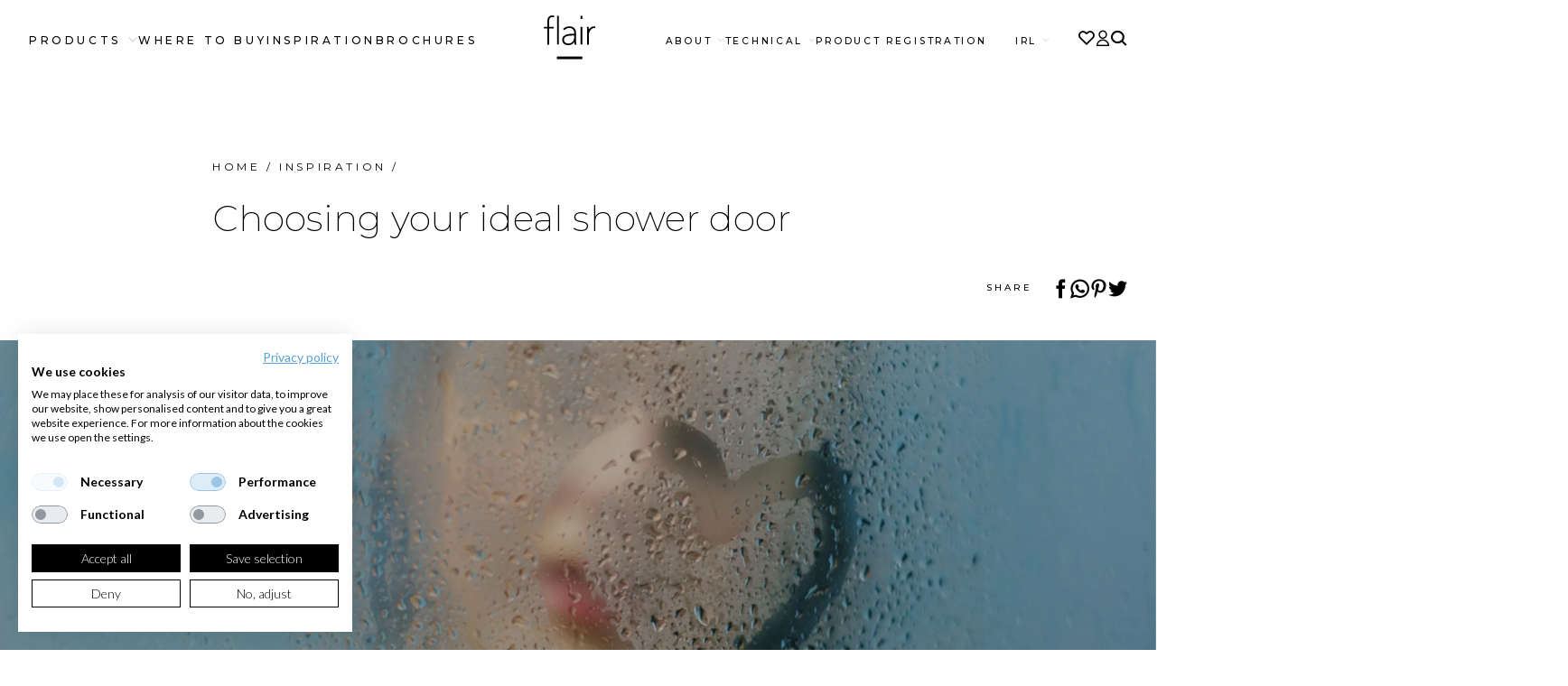

--- FILE ---
content_type: text/html; charset=UTF-8
request_url: https://flairshowers.com/inspiration/choosing-your-ideal-shower-door/
body_size: 13658
content:
<!DOCTYPE html>
<html lang="en">

<head>
    <meta charset="utf-8">
    <meta http-equiv="X-UA-Compatible" content="IE=edge">
    <meta name="viewport" content="width=device-width, initial-scale=1">
    <meta name="csrf-token" content="S7k2TnP283BNNPDBgj1w4FcaeQ6m5x0OsSKaGPr0">
                <title>Flair Showers </title>
<link rel="canonical" href="https://flairshowers.com/inspiration/choosing-your-ideal-shower-door" />
<meta name="description" content="" />
<meta name="copyright" content="Flair Showers">
<meta name="language" content="EN">
    <meta name="robots" content="index,follow" />
<meta name="revised" content="Thu, Feb 16, 2023 10:51 AM" />
<meta property="og:title" content="" />
<meta property="og:site_name" content="Flair Showers" />
<meta property="og:url" content="https://flairshowers.com/inspiration/choosing-your-ideal-shower-door" />
<meta property="og:description" content="" />
<meta property="og:image" content="https://flairshowers.com/img/eb5c25d0-7805-4a66-9cea-58cd7c6f8830/home-choosing-enclosure.jpg?fm=jpg&amp;q=80&amp;fit=max&amp;crop=2323%2C1216%2C0%2C232" />
<meta property="og:image:width" content="1200" />
<meta property="og:image:height" content="630" />


<link rel="apple-touch-icon" sizes="57x57" href="/assets/images/favicons/apple-icon-57x57.png">
<link rel="apple-touch-icon" sizes="60x60" href="/assets/images/favicons/apple-icon-60x60.png">
<link rel="apple-touch-icon" sizes="72x72" href="/assets/images/favicons/apple-icon-72x72.png">
<link rel="apple-touch-icon" sizes="76x76" href="/assets/images/favicons/apple-icon-76x76.png">
<link rel="apple-touch-icon" sizes="114x114" href="/assets/images/favicons/apple-icon-114x114.png">
<link rel="apple-touch-icon" sizes="120x120" href="/assets/images/favicons/apple-icon-120x120.png">
<link rel="apple-touch-icon" sizes="144x144" href="/assets/images/favicons/apple-icon-144x144.png">
<link rel="apple-touch-icon" sizes="152x152" href="/assets/images/favicons/apple-icon-152x152.png">
<link rel="apple-touch-icon" sizes="180x180" href="/assets/images/favicons/apple-icon-180x180.png">
<link rel="icon" type="image/png" sizes="192x192" href="/assets/images/favicons/android-icon-192x192.png">
<link rel="icon" type="image/png" sizes="32x32" href="/assets/images/favicons/favicon-32x32.png">
<link rel="icon" type="image/png" sizes="96x96" href="/assets/images/favicons/favicon-96x96.png">
<link rel="icon" type="image/png" sizes="16x16" href="/assets/images/favicons/favicon-16x16.png">
<link rel="manifest" href="/assets/images/favicons/manifest.json">
<meta name="msapplication-TileImage" content="/assets/images/favicons/ms-icon-144x144.png">
<link rel="icon" type="image/png" sizes="16x16" href="/assets/images/favicons/favicon-16x16.png">
<meta name="msapplication-TileColor" content="#000000">
<meta name="theme-color" content="#000000">

        <link rel="stylesheet" href="/css/app.css?id=dbda5af03a0d081f952669d84414d549">
    <style >[wire\:loading], [wire\:loading\.delay], [wire\:loading\.inline-block], [wire\:loading\.inline], [wire\:loading\.block], [wire\:loading\.flex], [wire\:loading\.table], [wire\:loading\.grid], [wire\:loading\.inline-flex] {display: none;}[wire\:loading\.delay\.shortest], [wire\:loading\.delay\.shorter], [wire\:loading\.delay\.short], [wire\:loading\.delay\.long], [wire\:loading\.delay\.longer], [wire\:loading\.delay\.longest] {display:none;}[wire\:offline] {display: none;}[wire\:dirty]:not(textarea):not(input):not(select) {display: none;}input:-webkit-autofill, select:-webkit-autofill, textarea:-webkit-autofill {animation-duration: 50000s;animation-name: livewireautofill;}@keyframes livewireautofill { from {} }</style>
            <!-- Google Tag Manager -->
        <script>
            (function(w, d, s, l, i) {
                w[l] = w[l] || [];
                w[l].push({
                    'gtm.start': new Date().getTime(),
                    event: 'gtm.js'
                });
                var f = d.getElementsByTagName(s)[0],
                    j = d.createElement(s),
                    dl = l != 'dataLayer' ? '&l=' + l : '';
                j.async = true;
                j.src =
                    'https://www.googletagmanager.com/gtm.js?id=' + i + dl;
                f.parentNode.insertBefore(j, f);
            })(window, document, 'script', 'dataLayer', 'GTM-5VCX8HZ');
        </script>
        <!-- End Google Tag Manager -->
        <script src="https://consent.cookiefirst.com/sites/flairshowers.com-cc89c955-a033-4fd2-bd24-844b793b5f39/consent.js">
        </script>
    </head>

<body>
    <!-- Google Tag Manager (noscript) -->
    <noscript><iframe src="https://www.googletagmanager.com/ns.html?id=GTM-5VCX8HZ" height="0" width="0"
            style="display:none;visibility:hidden"></iframe></noscript>
    <!-- End Google Tag Manager (noscript) -->
<div id="site">
    <div class="site-content" id="app">
        
        <div class="title-bar">
    <div class="menu menu--mobile">
        <nav>
    <ul>
                    <li>
                                                    <a href="#">Products
                        <span class="icon icon-icon-chevron"></span>
                    </a>
                                                                    <div class="menu dropdown">
                        <div class="dropdown__items">
                            <nav>
                                <ul>
                                                                            <li>
                                            <a href="/shower-enclosures"
                                                target="_self">Shower enclosures
                                                                                            </a>
                                                                                    </li>
                                                                            <li>
                                            <a href="/wetrooms"
                                                target="_self">Wetrooms
                                                                                            </a>
                                                                                    </li>
                                                                            <li>
                                            <a href="/shower-enclosures"
                                                target="_self">Shower Trays
                                                                                            </a>
                                                                                    </li>
                                                                            <li>
                                            <a href="/shower-enclosures"
                                                target="_self">Bath Screens
                                                                                            </a>
                                                                                    </li>
                                                                            <li>
                                            <a href="/elkor-the-panelling-solutions"
                                                target="_self">ELKOR – The Panelling Solution
                                                                                            </a>
                                                                                    </li>
                                                                            <li>
                                            <a href="/brochures"
                                                target="_blank">View All Brochures
                                                                                                    <span class="icon icon-icon-brochure"></span>
                                                                                            </a>
                                                                                    </li>
                                                                    </ul>
                            </nav>
                        </div>
                    </div>
                            </li>
                    <li>
                                                    <a href="/where-to-buy"
                        target="_self">Where to Buy</a>
                                                            </li>
                    <li>
                                                    <a href="#">Shower Guide
                        <span class="icon icon-icon-chevron"></span>
                    </a>
                                                                    <div class="menu dropdown">
                        <div class="dropdown__items">
                            <nav>
                                <ul>
                                                                            <li>
                                            <a href="/choosing-your-shower"
                                                target="_self">Choosing Your Shower
                                                                                            </a>
                                                                                    </li>
                                                                            <li>
                                            <a href="/inspiration"
                                                target="_self">Inspiration
                                                                                            </a>
                                                                                    </li>
                                                                    </ul>
                            </nav>
                        </div>
                    </div>
                            </li>
                    <li>
                                                    <a href="#">About
                        <span class="icon icon-icon-chevron"></span>
                    </a>
                                                                    <div class="menu dropdown">
                        <div class="dropdown__items">
                            <nav>
                                <ul>
                                                                            <li>
                                            <a href="/about"
                                                target="_self">Our Story
                                                                                            </a>
                                                                                    </li>
                                                                            <li>
                                            <a href="/careers"
                                                target="_self">Careers
                                                                                            </a>
                                                                                    </li>
                                                                            <li>
                                            <a href="/contact-us"
                                                target="_self">CONTACT US
                                                                                            </a>
                                                                                    </li>
                                                                    </ul>
                            </nav>
                        </div>
                    </div>
                            </li>
                    <li>
                                                    <a href="/installers"
                        target="_self">Installers</a>
                                                            </li>
                    <li>
                                                    <a href="/my-flair/?action=registration"
                        target="_self">Product Registration</a>
                                                            </li>
                <li>
            <div wire:id="k0cmSqzR5OAyJvRDb5BJ" wire:initial-data="{&quot;fingerprint&quot;:{&quot;id&quot;:&quot;k0cmSqzR5OAyJvRDb5BJ&quot;,&quot;name&quot;:&quot;language-switcher&quot;,&quot;locale&quot;:&quot;en&quot;,&quot;path&quot;:&quot;inspiration\/choosing-your-ideal-shower-door&quot;,&quot;method&quot;:&quot;GET&quot;,&quot;v&quot;:&quot;acj&quot;},&quot;effects&quot;:{&quot;listeners&quot;:[]},&quot;serverMemo&quot;:{&quot;children&quot;:[],&quot;errors&quot;:[],&quot;htmlHash&quot;:&quot;550ac367&quot;,&quot;data&quot;:{&quot;expanded&quot;:false},&quot;dataMeta&quot;:[],&quot;checksum&quot;:&quot;7ceb1943709ac78362c93fbbc7e104c0ef56b7cd3cc6a2e264ba9b94bc432be2&quot;}}" class="language-switcher ">
    <a wire:click="$toggle('expanded')" href="#">IRL <span class="icon icon-icon-chevron"></span></a>
    
</div>

<!-- Livewire Component wire-end:k0cmSqzR5OAyJvRDb5BJ --></livewire:language-switcher>
        </li>
    </ul>
    <ul class="menu--mobile__icons">
        <li class="menu-icons__item">
            <a href="/my-flair">
                <div class="icon icon-icon-user"></div>
                <div class="menu-icons__item__title">My Flair</div>
            </a>
        </li>
        <li class="menu-icons__item">
            <a href="/favourites">
                <div class="icon icon-icon-heart" id="fave_menu"></div>
                <div class="menu-icons__item__title">Favourites</div>
            </a>
        </li>
        <li class="menu-icons__item">
            <div wire:id="JpZbwQ1APa56HXrvWr1C" wire:initial-data="{&quot;fingerprint&quot;:{&quot;id&quot;:&quot;JpZbwQ1APa56HXrvWr1C&quot;,&quot;name&quot;:&quot;searchbar&quot;,&quot;locale&quot;:&quot;en&quot;,&quot;path&quot;:&quot;inspiration\/choosing-your-ideal-shower-door&quot;,&quot;method&quot;:&quot;GET&quot;,&quot;v&quot;:&quot;acj&quot;},&quot;effects&quot;:{&quot;listeners&quot;:[&quot;clickOffSearchBar&quot;]},&quot;serverMemo&quot;:{&quot;children&quot;:[],&quot;errors&quot;:[],&quot;htmlHash&quot;:&quot;a5c92982&quot;,&quot;data&quot;:{&quot;query&quot;:null,&quot;search_results&quot;:null,&quot;field_visible&quot;:false,&quot;title&quot;:&quot;Search&quot;},&quot;dataMeta&quot;:[],&quot;checksum&quot;:&quot;8a60e6533064796d9e4e973021c21342acf833c99939e8f33ce6971ef7698d94&quot;}}" class="searchbar">
    <a href="#" wire:click.prevent="$toggle('field_visible')">
        <div class="icon icon-icon-search"></div>
                    <div class="searchbar__title">
                Search
            </div>
            </a>
    <div class="searchbar__column ">
        <h6>Product Search</h6>
        <form wire:submit.prevent='goSearch()'>
            <div class="searchbar__input">
                <input wire:model.debounce.500ms="query" type="search">
                <div class="submit-icon icon icon-icon-search" wire:click.prevent="goSearch()"></div>
            </div>
        </form>
            </div>
</div>

<!-- Livewire Component wire-end:JpZbwQ1APa56HXrvWr1C --></livewire:searchbar>
        </li>
    </ul>
</nav>
    </div>
    <div class="menu menu--primary">
        <div wire:id="j904ofKNoAi0fLibeeT0" wire:initial-data="{&quot;fingerprint&quot;:{&quot;id&quot;:&quot;j904ofKNoAi0fLibeeT0&quot;,&quot;name&quot;:&quot;nav&quot;,&quot;locale&quot;:&quot;en&quot;,&quot;path&quot;:&quot;inspiration\/choosing-your-ideal-shower-door&quot;,&quot;method&quot;:&quot;GET&quot;,&quot;v&quot;:&quot;acj&quot;},&quot;effects&quot;:{&quot;listeners&quot;:[]},&quot;serverMemo&quot;:{&quot;children&quot;:{&quot;Products-item-0&quot;:{&quot;id&quot;:&quot;N3d8lqQX9UdZsFzT8DmY&quot;,&quot;tag&quot;:&quot;li&quot;},&quot;Where To Buy-item-1&quot;:{&quot;id&quot;:&quot;oC58o3cSvfX2bkmk1I95&quot;,&quot;tag&quot;:&quot;li&quot;},&quot;Inspiration-item-2&quot;:{&quot;id&quot;:&quot;aNV0dLONNGMbzOVi1LNH&quot;,&quot;tag&quot;:&quot;li&quot;},&quot;Brochures-item-3&quot;:{&quot;id&quot;:&quot;kStBNXfkLePQLZSTuq7I&quot;,&quot;tag&quot;:&quot;li&quot;},&quot;Products-dropdown-0&quot;:{&quot;id&quot;:&quot;GxucWicusA6aPK5hhKtR&quot;,&quot;tag&quot;:&quot;div&quot;},&quot;Shower Guide-dropdown-1&quot;:{&quot;id&quot;:&quot;g4MnvYeksuSPD3pgbbOU&quot;,&quot;tag&quot;:&quot;div&quot;}},&quot;errors&quot;:[],&quot;htmlHash&quot;:&quot;8e92af07&quot;,&quot;data&quot;:{&quot;name&quot;:&quot;primary&quot;},&quot;dataMeta&quot;:[],&quot;checksum&quot;:&quot;ee7fb87bd7e00e4ae2a5c1148ce039811afa884b7e1c1e5102dd78659bbd6830&quot;}}">
    <nav>
        <ul>
                                                                    <div><li wire:id="N3d8lqQX9UdZsFzT8DmY" wire:initial-data="{&quot;fingerprint&quot;:{&quot;id&quot;:&quot;N3d8lqQX9UdZsFzT8DmY&quot;,&quot;name&quot;:&quot;nav-item&quot;,&quot;locale&quot;:&quot;en&quot;,&quot;path&quot;:&quot;inspiration\/choosing-your-ideal-shower-door&quot;,&quot;method&quot;:&quot;GET&quot;,&quot;v&quot;:&quot;acj&quot;},&quot;effects&quot;:{&quot;listeners&quot;:[]},&quot;serverMemo&quot;:{&quot;children&quot;:[],&quot;errors&quot;:[],&quot;htmlHash&quot;:&quot;b4cf1eca&quot;,&quot;data&quot;:{&quot;item&quot;:[]},&quot;dataMeta&quot;:{&quot;models&quot;:{&quot;item&quot;:{&quot;class&quot;:&quot;App\\Models\\MenuItem&quot;,&quot;id&quot;:3,&quot;relations&quot;:[&quot;medias&quot;],&quot;connection&quot;:&quot;mysql&quot;,&quot;collectionClass&quot;:null}}},&quot;checksum&quot;:&quot;a4f3e6fb958a3e2fd7298e500456e843fd08ca8603b07c861545293e28b3a2d7&quot;}}">
            <div >
                                <a wire:click.prevent.prefetch="follow" href="/#">Products
            <span class="icon icon-icon-chevron"></span>
        </a>
                    </div>
                </li>

<!-- Livewire Component wire-end:N3d8lqQX9UdZsFzT8DmY --></div>
                                                        <div><li wire:id="oC58o3cSvfX2bkmk1I95" wire:initial-data="{&quot;fingerprint&quot;:{&quot;id&quot;:&quot;oC58o3cSvfX2bkmk1I95&quot;,&quot;name&quot;:&quot;nav-item&quot;,&quot;locale&quot;:&quot;en&quot;,&quot;path&quot;:&quot;inspiration\/choosing-your-ideal-shower-door&quot;,&quot;method&quot;:&quot;GET&quot;,&quot;v&quot;:&quot;acj&quot;},&quot;effects&quot;:{&quot;listeners&quot;:[]},&quot;serverMemo&quot;:{&quot;children&quot;:[],&quot;errors&quot;:[],&quot;htmlHash&quot;:&quot;786daf30&quot;,&quot;data&quot;:{&quot;item&quot;:[]},&quot;dataMeta&quot;:{&quot;models&quot;:{&quot;item&quot;:{&quot;class&quot;:&quot;App\\Models\\MenuItem&quot;,&quot;id&quot;:6,&quot;relations&quot;:[&quot;relatedItems&quot;,&quot;medias&quot;],&quot;connection&quot;:&quot;mysql&quot;,&quot;collectionClass&quot;:null}}},&quot;checksum&quot;:&quot;b6f9a97ecd77caace4aee83adc2985b8b8cec753151acd5b4194079816456def&quot;}}">
            <div >
                                <a href="/where-to-buy" target="_self">Where To Buy</a>
                    </div>
                </li>

<!-- Livewire Component wire-end:oC58o3cSvfX2bkmk1I95 --></div>
                                                        <div><li wire:id="aNV0dLONNGMbzOVi1LNH" wire:initial-data="{&quot;fingerprint&quot;:{&quot;id&quot;:&quot;aNV0dLONNGMbzOVi1LNH&quot;,&quot;name&quot;:&quot;nav-item&quot;,&quot;locale&quot;:&quot;en&quot;,&quot;path&quot;:&quot;inspiration\/choosing-your-ideal-shower-door&quot;,&quot;method&quot;:&quot;GET&quot;,&quot;v&quot;:&quot;acj&quot;},&quot;effects&quot;:{&quot;listeners&quot;:[]},&quot;serverMemo&quot;:{&quot;children&quot;:[],&quot;errors&quot;:[],&quot;htmlHash&quot;:&quot;34e12222&quot;,&quot;data&quot;:{&quot;item&quot;:[]},&quot;dataMeta&quot;:{&quot;models&quot;:{&quot;item&quot;:{&quot;class&quot;:&quot;App\\Models\\MenuItem&quot;,&quot;id&quot;:13,&quot;relations&quot;:[&quot;relatedItems&quot;,&quot;medias&quot;],&quot;connection&quot;:&quot;mysql&quot;,&quot;collectionClass&quot;:null}}},&quot;checksum&quot;:&quot;8bd4fb8af49bc970aadb4a9c3ee7a9d29c1ca774f7f136a6fd252e2e5279da92&quot;}}">
            <div >
                                <a href="/inspiration" target="_self">Inspiration</a>
                    </div>
                </li>

<!-- Livewire Component wire-end:aNV0dLONNGMbzOVi1LNH --></div>
                                                        <div><li wire:id="kStBNXfkLePQLZSTuq7I" wire:initial-data="{&quot;fingerprint&quot;:{&quot;id&quot;:&quot;kStBNXfkLePQLZSTuq7I&quot;,&quot;name&quot;:&quot;nav-item&quot;,&quot;locale&quot;:&quot;en&quot;,&quot;path&quot;:&quot;inspiration\/choosing-your-ideal-shower-door&quot;,&quot;method&quot;:&quot;GET&quot;,&quot;v&quot;:&quot;acj&quot;},&quot;effects&quot;:{&quot;listeners&quot;:[]},&quot;serverMemo&quot;:{&quot;children&quot;:[],&quot;errors&quot;:[],&quot;htmlHash&quot;:&quot;d2321812&quot;,&quot;data&quot;:{&quot;item&quot;:[]},&quot;dataMeta&quot;:{&quot;models&quot;:{&quot;item&quot;:{&quot;class&quot;:&quot;App\\Models\\MenuItem&quot;,&quot;id&quot;:59,&quot;relations&quot;:[&quot;medias&quot;],&quot;connection&quot;:&quot;mysql&quot;,&quot;collectionClass&quot;:null}}},&quot;checksum&quot;:&quot;c61c1e985b2453133dde91f6454e5b0d6511228ce39eb9b5b0536c2b66de902b&quot;}}">
            <div >
                                <a href="https://flairshowers.com/brochures/shower+enclosures" target="_self">Brochures</a>
                    </div>
                </li>

<!-- Livewire Component wire-end:kStBNXfkLePQLZSTuq7I --></div>
                                    </ul>
    </nav>
                        <div>
                <div wire:id="GxucWicusA6aPK5hhKtR" wire:initial-data="{&quot;fingerprint&quot;:{&quot;id&quot;:&quot;GxucWicusA6aPK5hhKtR&quot;,&quot;name&quot;:&quot;dropdown&quot;,&quot;locale&quot;:&quot;en&quot;,&quot;path&quot;:&quot;inspiration\/choosing-your-ideal-shower-door&quot;,&quot;method&quot;:&quot;GET&quot;,&quot;v&quot;:&quot;acj&quot;},&quot;effects&quot;:{&quot;listeners&quot;:[&quot;menuClick&quot;,&quot;outsideClick&quot;]},&quot;serverMemo&quot;:{&quot;children&quot;:[],&quot;errors&quot;:[],&quot;htmlHash&quot;:&quot;faab2b08&quot;,&quot;data&quot;:{&quot;title&quot;:&quot;Products&quot;,&quot;hasItemsWithImages&quot;:null,&quot;isVisible&quot;:false,&quot;menu&quot;:null},&quot;dataMeta&quot;:[],&quot;checksum&quot;:&quot;05a4b1c5fa7ca95695a1efd9bb8823f06ef8b7e32bbfe1e35bca66dcbacbc0d1&quot;}}" wire:init='loadMenu'>
    </div>

<!-- Livewire Component wire-end:GxucWicusA6aPK5hhKtR -->            </div>
                    <div>
                <div wire:id="g4MnvYeksuSPD3pgbbOU" wire:initial-data="{&quot;fingerprint&quot;:{&quot;id&quot;:&quot;g4MnvYeksuSPD3pgbbOU&quot;,&quot;name&quot;:&quot;dropdown&quot;,&quot;locale&quot;:&quot;en&quot;,&quot;path&quot;:&quot;inspiration\/choosing-your-ideal-shower-door&quot;,&quot;method&quot;:&quot;GET&quot;,&quot;v&quot;:&quot;acj&quot;},&quot;effects&quot;:{&quot;listeners&quot;:[&quot;menuClick&quot;,&quot;outsideClick&quot;]},&quot;serverMemo&quot;:{&quot;children&quot;:[],&quot;errors&quot;:[],&quot;htmlHash&quot;:&quot;faab2b08&quot;,&quot;data&quot;:{&quot;title&quot;:&quot;Shower Guide&quot;,&quot;hasItemsWithImages&quot;:null,&quot;isVisible&quot;:false,&quot;menu&quot;:null},&quot;dataMeta&quot;:[],&quot;checksum&quot;:&quot;f2319f01146dec9ab51e7e9f0e577f0682a49b420f34cfa0a77a2607fab48cfa&quot;}}" wire:init='loadMenu'>
    </div>

<!-- Livewire Component wire-end:g4MnvYeksuSPD3pgbbOU -->            </div>
            </div>

<!-- Livewire Component wire-end:j904ofKNoAi0fLibeeT0 -->    </div>
    <div class="logo-wrapper">
    <div class="logo logo-animated">
        <a href="/">
                            <iframe src="/animated_logo/logo-flair-spectrum.html" frameborder="0"></iframe>
                    </a>
    </div>
</div>
    <div class="menu menu--secondary">
        <div wire:id="6gf7eP1AgtutZjvk9r1F" wire:initial-data="{&quot;fingerprint&quot;:{&quot;id&quot;:&quot;6gf7eP1AgtutZjvk9r1F&quot;,&quot;name&quot;:&quot;nav&quot;,&quot;locale&quot;:&quot;en&quot;,&quot;path&quot;:&quot;inspiration\/choosing-your-ideal-shower-door&quot;,&quot;method&quot;:&quot;GET&quot;,&quot;v&quot;:&quot;acj&quot;},&quot;effects&quot;:{&quot;listeners&quot;:[]},&quot;serverMemo&quot;:{&quot;children&quot;:{&quot;About-item-0&quot;:{&quot;id&quot;:&quot;iy4I7lQe0oeJPQxrFFco&quot;,&quot;tag&quot;:&quot;li&quot;},&quot;Technical-item-1&quot;:{&quot;id&quot;:&quot;xCzvHvNNLIDKvJevIjf3&quot;,&quot;tag&quot;:&quot;li&quot;},&quot;Product Registration-item-2&quot;:{&quot;id&quot;:&quot;R3U5qoS2oKhHi2ob2ODd&quot;,&quot;tag&quot;:&quot;li&quot;},&quot;About-dropdown-0&quot;:{&quot;id&quot;:&quot;TDa064bfnh9NXTveVmJ7&quot;,&quot;tag&quot;:&quot;div&quot;},&quot;Technical-dropdown-1&quot;:{&quot;id&quot;:&quot;wcDuVvdCa6kWjpwlzJ3R&quot;,&quot;tag&quot;:&quot;div&quot;}},&quot;errors&quot;:[],&quot;htmlHash&quot;:&quot;0814b647&quot;,&quot;data&quot;:{&quot;name&quot;:&quot;secondary&quot;},&quot;dataMeta&quot;:[],&quot;checksum&quot;:&quot;fb873682084ba4d3e12a215f23aaba31cff4b862e47a9b635b40d7d084df3083&quot;}}">
    <nav>
        <ul>
                                                                    <div><li wire:id="iy4I7lQe0oeJPQxrFFco" wire:initial-data="{&quot;fingerprint&quot;:{&quot;id&quot;:&quot;iy4I7lQe0oeJPQxrFFco&quot;,&quot;name&quot;:&quot;nav-item&quot;,&quot;locale&quot;:&quot;en&quot;,&quot;path&quot;:&quot;inspiration\/choosing-your-ideal-shower-door&quot;,&quot;method&quot;:&quot;GET&quot;,&quot;v&quot;:&quot;acj&quot;},&quot;effects&quot;:{&quot;listeners&quot;:[]},&quot;serverMemo&quot;:{&quot;children&quot;:[],&quot;errors&quot;:[],&quot;htmlHash&quot;:&quot;25ae7842&quot;,&quot;data&quot;:{&quot;item&quot;:[]},&quot;dataMeta&quot;:{&quot;models&quot;:{&quot;item&quot;:{&quot;class&quot;:&quot;App\\Models\\MenuItem&quot;,&quot;id&quot;:14,&quot;relations&quot;:[&quot;medias&quot;],&quot;connection&quot;:&quot;mysql&quot;,&quot;collectionClass&quot;:null}}},&quot;checksum&quot;:&quot;9b33111ff6d621382e45b8b56151d2a746910cd6355c3000c0dc9e8e11db5332&quot;}}">
            <div >
                                <a wire:click.prevent.prefetch="follow" href="/#">About
            <span class="icon icon-icon-chevron"></span>
        </a>
                    </div>
                </li>

<!-- Livewire Component wire-end:iy4I7lQe0oeJPQxrFFco --></div>
                                                        <div><li wire:id="xCzvHvNNLIDKvJevIjf3" wire:initial-data="{&quot;fingerprint&quot;:{&quot;id&quot;:&quot;xCzvHvNNLIDKvJevIjf3&quot;,&quot;name&quot;:&quot;nav-item&quot;,&quot;locale&quot;:&quot;en&quot;,&quot;path&quot;:&quot;inspiration\/choosing-your-ideal-shower-door&quot;,&quot;method&quot;:&quot;GET&quot;,&quot;v&quot;:&quot;acj&quot;},&quot;effects&quot;:{&quot;listeners&quot;:[]},&quot;serverMemo&quot;:{&quot;children&quot;:[],&quot;errors&quot;:[],&quot;htmlHash&quot;:&quot;07007b6e&quot;,&quot;data&quot;:{&quot;item&quot;:[]},&quot;dataMeta&quot;:{&quot;models&quot;:{&quot;item&quot;:{&quot;class&quot;:&quot;App\\Models\\MenuItem&quot;,&quot;id&quot;:15,&quot;relations&quot;:[&quot;medias&quot;],&quot;connection&quot;:&quot;mysql&quot;,&quot;collectionClass&quot;:null}}},&quot;checksum&quot;:&quot;c9079940111c91cce97873371545a6d657a8326061b497669ca3cb451035ff4b&quot;}}">
            <div >
                                <a wire:click.prevent.prefetch="follow" href="/#">Technical
            <span class="icon icon-icon-chevron"></span>
        </a>
                    </div>
                </li>

<!-- Livewire Component wire-end:xCzvHvNNLIDKvJevIjf3 --></div>
                                                        <div><li wire:id="R3U5qoS2oKhHi2ob2ODd" wire:initial-data="{&quot;fingerprint&quot;:{&quot;id&quot;:&quot;R3U5qoS2oKhHi2ob2ODd&quot;,&quot;name&quot;:&quot;nav-item&quot;,&quot;locale&quot;:&quot;en&quot;,&quot;path&quot;:&quot;inspiration\/choosing-your-ideal-shower-door&quot;,&quot;method&quot;:&quot;GET&quot;,&quot;v&quot;:&quot;acj&quot;},&quot;effects&quot;:{&quot;listeners&quot;:[]},&quot;serverMemo&quot;:{&quot;children&quot;:[],&quot;errors&quot;:[],&quot;htmlHash&quot;:&quot;c081fc9d&quot;,&quot;data&quot;:{&quot;item&quot;:[]},&quot;dataMeta&quot;:{&quot;models&quot;:{&quot;item&quot;:{&quot;class&quot;:&quot;App\\Models\\MenuItem&quot;,&quot;id&quot;:57,&quot;relations&quot;:[&quot;medias&quot;],&quot;connection&quot;:&quot;mysql&quot;,&quot;collectionClass&quot;:null}}},&quot;checksum&quot;:&quot;48be5a3ba8ce57d4e6a239d6788e8a4d25a9bba09174ad08af1cdbee99e81cd2&quot;}}">
            <div >
                                <a href="/my-flair/?action=registration" target="_self">Product Registration</a>
                    </div>
                </li>

<!-- Livewire Component wire-end:R3U5qoS2oKhHi2ob2ODd --></div>
                                    </ul>
    </nav>
                        <div>
                <div wire:id="TDa064bfnh9NXTveVmJ7" wire:initial-data="{&quot;fingerprint&quot;:{&quot;id&quot;:&quot;TDa064bfnh9NXTveVmJ7&quot;,&quot;name&quot;:&quot;dropdown&quot;,&quot;locale&quot;:&quot;en&quot;,&quot;path&quot;:&quot;inspiration\/choosing-your-ideal-shower-door&quot;,&quot;method&quot;:&quot;GET&quot;,&quot;v&quot;:&quot;acj&quot;},&quot;effects&quot;:{&quot;listeners&quot;:[&quot;menuClick&quot;,&quot;outsideClick&quot;]},&quot;serverMemo&quot;:{&quot;children&quot;:[],&quot;errors&quot;:[],&quot;htmlHash&quot;:&quot;faab2b08&quot;,&quot;data&quot;:{&quot;title&quot;:&quot;About&quot;,&quot;hasItemsWithImages&quot;:null,&quot;isVisible&quot;:false,&quot;menu&quot;:null},&quot;dataMeta&quot;:[],&quot;checksum&quot;:&quot;0364aea769ca06ca8713bf3ea3bb88b3c68e8ccffdcccf84034fb7c318310a11&quot;}}" wire:init='loadMenu'>
    </div>

<!-- Livewire Component wire-end:TDa064bfnh9NXTveVmJ7 -->            </div>
                    <div>
                <div wire:id="wcDuVvdCa6kWjpwlzJ3R" wire:initial-data="{&quot;fingerprint&quot;:{&quot;id&quot;:&quot;wcDuVvdCa6kWjpwlzJ3R&quot;,&quot;name&quot;:&quot;dropdown&quot;,&quot;locale&quot;:&quot;en&quot;,&quot;path&quot;:&quot;inspiration\/choosing-your-ideal-shower-door&quot;,&quot;method&quot;:&quot;GET&quot;,&quot;v&quot;:&quot;acj&quot;},&quot;effects&quot;:{&quot;listeners&quot;:[&quot;menuClick&quot;,&quot;outsideClick&quot;]},&quot;serverMemo&quot;:{&quot;children&quot;:[],&quot;errors&quot;:[],&quot;htmlHash&quot;:&quot;faab2b08&quot;,&quot;data&quot;:{&quot;title&quot;:&quot;Technical&quot;,&quot;hasItemsWithImages&quot;:null,&quot;isVisible&quot;:false,&quot;menu&quot;:null},&quot;dataMeta&quot;:[],&quot;checksum&quot;:&quot;9556af66010c366d90f9d9c4d3d3828a51b894cf2474b5f55158d01189708da7&quot;}}" wire:init='loadMenu'>
    </div>

<!-- Livewire Component wire-end:wcDuVvdCa6kWjpwlzJ3R -->            </div>
            </div>

<!-- Livewire Component wire-end:6gf7eP1AgtutZjvk9r1F -->        <div wire:id="57nvhJY7aeUB8Fn2NdXH" wire:initial-data="{&quot;fingerprint&quot;:{&quot;id&quot;:&quot;57nvhJY7aeUB8Fn2NdXH&quot;,&quot;name&quot;:&quot;language-switcher&quot;,&quot;locale&quot;:&quot;en&quot;,&quot;path&quot;:&quot;inspiration\/choosing-your-ideal-shower-door&quot;,&quot;method&quot;:&quot;GET&quot;,&quot;v&quot;:&quot;acj&quot;},&quot;effects&quot;:{&quot;listeners&quot;:[]},&quot;serverMemo&quot;:{&quot;children&quot;:[],&quot;errors&quot;:[],&quot;htmlHash&quot;:&quot;550ac367&quot;,&quot;data&quot;:{&quot;expanded&quot;:false},&quot;dataMeta&quot;:[],&quot;checksum&quot;:&quot;09c84b9c2f8c994a31a64afc9e8d9e01bcbb05dc8d667c53c72d28c70051abe8&quot;}}" class="language-switcher ">
    <a wire:click="$toggle('expanded')" href="#">IRL <span class="icon icon-icon-chevron"></span></a>
    
</div>

<!-- Livewire Component wire-end:57nvhJY7aeUB8Fn2NdXH --></livewire:language-switcher>
    </div>
    <div class="menu-icons">
    <div class="menu-icons__item">
        <a href="/favourites">
            <div class="icon icon-icon-heart" id="fave_menu"></div>
        </a>
    </div>
    <div class="menu-icons__item menu-icons__item--hidden-mobile">
        <a href="/my-flair">
            <div class="icon icon-icon-user"></div>
        </a>
    </div>
    <div class="menu-icons__item menu-icons__item--hidden-mobile">
        <div wire:id="huSd6YhnlZZuUTn5peL7" wire:initial-data="{&quot;fingerprint&quot;:{&quot;id&quot;:&quot;huSd6YhnlZZuUTn5peL7&quot;,&quot;name&quot;:&quot;searchbar&quot;,&quot;locale&quot;:&quot;en&quot;,&quot;path&quot;:&quot;inspiration\/choosing-your-ideal-shower-door&quot;,&quot;method&quot;:&quot;GET&quot;,&quot;v&quot;:&quot;acj&quot;},&quot;effects&quot;:{&quot;listeners&quot;:[&quot;clickOffSearchBar&quot;]},&quot;serverMemo&quot;:{&quot;children&quot;:[],&quot;errors&quot;:[],&quot;htmlHash&quot;:&quot;ea101bb1&quot;,&quot;data&quot;:{&quot;query&quot;:null,&quot;search_results&quot;:null,&quot;field_visible&quot;:false,&quot;title&quot;:false},&quot;dataMeta&quot;:[],&quot;checksum&quot;:&quot;82e32a4d6b27e35309a2038f55a5393c4fc0748213af8031211d544308b68d49&quot;}}" class="searchbar">
    <a href="#" wire:click.prevent="$toggle('field_visible')">
        <div class="icon icon-icon-search"></div>
            </a>
    <div class="searchbar__column ">
        <h6>Product Search</h6>
        <form wire:submit.prevent='goSearch()'>
            <div class="searchbar__input">
                <input wire:model.debounce.500ms="query" type="search">
                <div class="submit-icon icon icon-icon-search" wire:click.prevent="goSearch()"></div>
            </div>
        </form>
            </div>
</div>

<!-- Livewire Component wire-end:huSd6YhnlZZuUTn5peL7 --></livewire:searchbar>
    </div>
    </div>
            <toast></toast>
    <div class="hamburger hamburger--elastic">
    <div class="hamburger-box">
        <div class="hamburger-inner"></div>
    </div>
</div>
</div>
        <main>
                <div class="inspiration inspiration--choosing-your-ideal-shower-door">
        <section
            class="block theme--white block--header block--header_has-image block--header--inspiration block--height_0 block--header_alignment-left">
            <div class="block__inner block--header__inner block__inner_width-default">
                <div class="block__wrapper block__wrapper_pad_both block--header__wrapper block--header__wrapper_default">
                    <div class="block--header__content">
                        <div class="block--header__content__intro">
                            <h6><a href="/">Home</a> / <a href="/inspiration">Inspiration</a> /</h6>
                            <h1>Choosing your ideal shower door</h1>
                        </div>
                        <div class="block--header__content__share">
                            <h6>Share</h6>
                            <ul class="shares__list">
    <li><a target="_blank" href="https://www.facebook.com/sharer/sharer.php?u=https://flairshowers.com/inspiration/choosing-your-ideal-shower-door&amp;t=Choosing+your+ideal+shower+door"><span class="icon icon-icon-social-facebook"></span></a>
    </li>
    <li><a target="_blank" href="https://wa.me/?text=Choosing+your+ideal+shower+door+https%3A%2F%2Fflairshowers.com%2Finspiration%2Fchoosing-your-ideal-shower-door"><span class="icon icon-icon-whatsapp"></span></a></li>
    <li><a target="_blank" href="https://pinterest.com/pin/create/button/?media=&amp;url=https://flairshowers.com/inspiration/choosing-your-ideal-shower-door&amp;description=Choosing+your+ideal+shower+door"><span
                class="icon icon-icon-social-pinterest"></span></a>
    </li>
    <li><a target="_blank" href="https://twitter.com/intent/tweet?url=https://flairshowers.com/inspiration/choosing-your-ideal-shower-door&amp;text=Choosing+your+ideal+shower+door"><span class="icon icon-icon-social-twitter"></span></a>
    </li>
</ul>
                        </div>
                    </div>
                    <div id="intersection_trigger"></div>
                </div>
            </div>
        </section>
        <div class="picture picture--header-image">
        <picture>
            <source media="(min-width: 1090px)"
                srcset="https://flairshowers.com/img/eb5c25d0-7805-4a66-9cea-58cd7c6f8830/home-choosing-enclosure.jpg?fm=webp&amp;q=80&amp;fit=contain&amp;crop=2323%2C1476%2C0%2C0&amp;w=3000 1x, https://flairshowers.com/img/eb5c25d0-7805-4a66-9cea-58cd7c6f8830/home-choosing-enclosure.jpg?fm=webp&amp;q=80&amp;fit=contain&amp;crop=2323%2C1476%2C0%2C0&amp;w=3000 2x" />
            <source media="(min-width: 768px) and (max-width: 1089px)"
                srcset="https://flairshowers.com/img/eb5c25d0-7805-4a66-9cea-58cd7c6f8830/home-choosing-enclosure.jpg?fm=webp&amp;q=80&amp;fit=contain&amp;crop=1971%2C1476%2C46%2C0&amp;w=900 1x, https://flairshowers.com/img/eb5c25d0-7805-4a66-9cea-58cd7c6f8830/home-choosing-enclosure.jpg?fm=webp&amp;q=80&amp;fit=contain&amp;crop=1971%2C1476%2C46%2C0&amp;w=1800 2x" />
            <source media="(max-width: 767px)"
                srcset="https://flairshowers.com/img/eb5c25d0-7805-4a66-9cea-58cd7c6f8830/home-choosing-enclosure.jpg?fm=webp&amp;q=80&amp;fit=crop&amp;crop=1474%2C1476%2C370%2C0&amp;w=400 1x, https://flairshowers.com/img/eb5c25d0-7805-4a66-9cea-58cd7c6f8830/home-choosing-enclosure.jpg?fm=webp&amp;q=80&amp;fit=crop&amp;crop=1474%2C1476%2C370%2C0&amp;w=800 2x" />
            <img src="https://flairshowers.com/img/eb5c25d0-7805-4a66-9cea-58cd7c6f8830/home-choosing-enclosure.jpg?fm=webp&amp;q=80&amp;fit=contain&amp;crop=2323%2C1476%2C0%2C0&amp;w=1500" alt="Home Choosing Enclosure"
                loading="lazy" />
        </picture>

            </div>
        <div class="inspiration__main">
            <section
    class="block theme--white block--content-single block--content-single_standard  block--height_auto block--content-single_alignment-left "
    id="block_1">

    

    
    

    <div
        class="block__inner block--content-single__inner block__inner_width-default">
        <div
            class="block__wrapper block__wrapper_pad_both block--content-single__wrapper block--content-single__wrapper_default">
            <div class="block--content-single__content">
        <div class="block--content-single__content__main">
            <p>Welcome to the world of shower doors, where the options are endless and the decisions can be overwhelming. But don't worry, we've put together a guide to help you through the process and make sure you end up with a door that not only fits your bathroom perfectly but will also leave your guests in awe.</p>
                                    <div class="image-grid">
    </div>
            <div>
        <div wire:id="Mn82Eg32B05Ob1rq5d8H" wire:initial-data="{&quot;fingerprint&quot;:{&quot;id&quot;:&quot;Mn82Eg32B05Ob1rq5d8H&quot;,&quot;name&quot;:&quot;carousel&quot;,&quot;locale&quot;:&quot;en&quot;,&quot;path&quot;:&quot;inspiration\/choosing-your-ideal-shower-door&quot;,&quot;method&quot;:&quot;GET&quot;,&quot;v&quot;:&quot;acj&quot;},&quot;effects&quot;:{&quot;listeners&quot;:[&quot;galleryScrolledgallery_6969a63e83df9&quot;]},&quot;serverMemo&quot;:{&quot;children&quot;:[],&quot;errors&quot;:[],&quot;htmlHash&quot;:&quot;e9188079&quot;,&quot;data&quot;:{&quot;items&quot;:[],&quot;item&quot;:null,&quot;range&quot;:null,&quot;gallery_visible&quot;:null,&quot;showing&quot;:0,&quot;next&quot;:1,&quot;preload&quot;:2,&quot;gallery_uid&quot;:&quot;gallery_6969a63e83df9&quot;,&quot;draggable&quot;:true,&quot;listeners&quot;:{&quot;galleryScrolledgallery_6969a63e83df9&quot;:&quot;handleScroll&quot;}},&quot;dataMeta&quot;:{&quot;modelCollections&quot;:{&quot;items&quot;:{&quot;class&quot;:null,&quot;id&quot;:[],&quot;relations&quot;:[],&quot;connection&quot;:null,&quot;collectionClass&quot;:null}}},&quot;checksum&quot;:&quot;906bcfe013414700f1330a6fee4e9c606573acb33750e7e3a027ad62047eb06b&quot;}}">
    <div
        class="configuration-gallery ">
        <div
            class="configuration-gallery__gallery configuration-gallery__gallery--single">

            <div class="configuration-gallery__gallery__inner">
                <div class="configuration-gallery__gallery__slides" id="gallery_6969a63e83df9"
                    data-draggable>
                                    </div>

                                
                <div class="configuration-gallery__progress">
                                    </div>
            </div>
        </div>
    </div>
</div>

<!-- Livewire Component wire-end:Mn82Eg32B05Ob1rq5d8H -->
    </div>
                                                            </div>
    </div>
        </div>
    </div>

</section>
<section
    class="block theme--white block--content-single block--content-single_standard  block--height_auto block--content-single_alignment-left "
    id="block_2">

    

    
    

    <div
        class="block__inner block--content-single__inner block__inner_width-default">
        <div
            class="block__wrapper block__wrapper_pad_both block--content-single__wrapper block--content-single__wrapper_default">
            <div class="block--content-single__content">
        <div class="block--content-single__content__main">
            <p><strong style="color: rgb(0, 0, 0);">Shower trays</strong></p><p>Before you dive into the different types of shower doors, let’s talk shower trays!</p><p>Take a step back and measure the shower space available for you to position your shower door and tray combination (you may choose a tiled floor option, in which case you can skip this step!). Shower trays typically range from 700mm right up to 2000mm.&nbsp;Consider the shower tray shape. You're not limited to just square or rectangular-shaped trays, there are also quadrant and offset quadrant options available. By measuring your space and deciding on a shape that best suits your bathroom layout, you'll then be able to match up with the perfect shower door that fits seamlessly into your bathroom.</p>
                                    <div class="image-grid">
    </div>
            <div>
        <div wire:id="IwJ6BFI8fylBNAhWXtwa" wire:initial-data="{&quot;fingerprint&quot;:{&quot;id&quot;:&quot;IwJ6BFI8fylBNAhWXtwa&quot;,&quot;name&quot;:&quot;carousel&quot;,&quot;locale&quot;:&quot;en&quot;,&quot;path&quot;:&quot;inspiration\/choosing-your-ideal-shower-door&quot;,&quot;method&quot;:&quot;GET&quot;,&quot;v&quot;:&quot;acj&quot;},&quot;effects&quot;:{&quot;listeners&quot;:[&quot;galleryScrolledgallery_6969a63e84461&quot;]},&quot;serverMemo&quot;:{&quot;children&quot;:[],&quot;errors&quot;:[],&quot;htmlHash&quot;:&quot;5b149252&quot;,&quot;data&quot;:{&quot;items&quot;:[],&quot;item&quot;:null,&quot;range&quot;:null,&quot;gallery_visible&quot;:null,&quot;showing&quot;:0,&quot;next&quot;:1,&quot;preload&quot;:2,&quot;gallery_uid&quot;:&quot;gallery_6969a63e84461&quot;,&quot;draggable&quot;:true,&quot;listeners&quot;:{&quot;galleryScrolledgallery_6969a63e84461&quot;:&quot;handleScroll&quot;}},&quot;dataMeta&quot;:{&quot;modelCollections&quot;:{&quot;items&quot;:{&quot;class&quot;:null,&quot;id&quot;:[],&quot;relations&quot;:[],&quot;connection&quot;:null,&quot;collectionClass&quot;:null}}},&quot;checksum&quot;:&quot;2543efc61f1b95ad9a58d16823b43770b359867314d62fcd4436c3866b5a9ecf&quot;}}">
    <div
        class="configuration-gallery ">
        <div
            class="configuration-gallery__gallery configuration-gallery__gallery--single">

            <div class="configuration-gallery__gallery__inner">
                <div class="configuration-gallery__gallery__slides" id="gallery_6969a63e84461"
                    data-draggable>
                                    </div>

                                
                <div class="configuration-gallery__progress">
                                    </div>
            </div>
        </div>
    </div>
</div>

<!-- Livewire Component wire-end:IwJ6BFI8fylBNAhWXtwa -->
    </div>
                                                            </div>
    </div>
        </div>
    </div>

</section>
<section
    class="block theme--white block--image block--image_standard  block--height_auto block--image_alignment-left "
    id="block_3">

    

    
    

    <div
        class="block__inner block--image__inner block__inner_width-default">
        <div
            class="block__wrapper block__wrapper_pad_both block--image__wrapper block--image__wrapper_default">
            <div class="block--image__content">
        
        <div class="picture picture--image-default">
        <picture>
            <source media="(min-width: 1090px)"
                srcset="https://flairshowers.com/img/4fb316d3-b89a-4a69-8157-1ba24a91b82f/vm1181-flair-jul2022-sc05-v2-eto-brushed-brass-hinge-s01.jpg?fm=webp&amp;q=80&amp;fit=contain&amp;crop=6000%2C3374%2C0%2C296&amp;w=2732 1x, https://flairshowers.com/img/4fb316d3-b89a-4a69-8157-1ba24a91b82f/vm1181-flair-jul2022-sc05-v2-eto-brushed-brass-hinge-s01.jpg?fm=webp&amp;q=80&amp;fit=contain&amp;crop=6000%2C3374%2C0%2C296&amp;w=2732 2x" />
            <source media="(min-width: 768px) and (max-width: 1089px)"
                srcset="https://flairshowers.com/img/4fb316d3-b89a-4a69-8157-1ba24a91b82f/vm1181-flair-jul2022-sc05-v2-eto-brushed-brass-hinge-s01.jpg?fm=webp&amp;q=80&amp;fit=contain&amp;crop=5655%2C4242%2C128%2C0 1x, https://flairshowers.com/img/4fb316d3-b89a-4a69-8157-1ba24a91b82f/vm1181-flair-jul2022-sc05-v2-eto-brushed-brass-hinge-s01.jpg?fm=webp&amp;q=80&amp;fit=contain&amp;crop=5655%2C4242%2C128%2C0 2x" />
            <source media="(max-width: 767px)"
                srcset="https://flairshowers.com/img/4fb316d3-b89a-4a69-8157-1ba24a91b82f/vm1181-flair-jul2022-sc05-v2-eto-brushed-brass-hinge-s01.jpg?fm=webp&amp;q=80&amp;fit=crop&amp;crop=4243%2C4242%2C1016%2C0&amp;w=400 1x, https://flairshowers.com/img/4fb316d3-b89a-4a69-8157-1ba24a91b82f/vm1181-flair-jul2022-sc05-v2-eto-brushed-brass-hinge-s01.jpg?fm=webp&amp;q=80&amp;fit=crop&amp;crop=4243%2C4242%2C1016%2C0&amp;w=800 2x" />
            <img src="https://flairshowers.com/img/4fb316d3-b89a-4a69-8157-1ba24a91b82f/vm1181-flair-jul2022-sc05-v2-eto-brushed-brass-hinge-s01.jpg?fm=webp&amp;q=80&amp;fit=contain&amp;crop=6000%2C3374%2C0%2C296&amp;w=1366" alt="Vm1181 Flair Jul2022 Sc05 V2 Eto Brushed Brass Hinge S01 "
                loading="lazy" />
        </picture>

            </div>
    </div>
        </div>
    </div>

</section>
<section
    class="block theme--white block--content-single block--content-single_standard  block--height_auto block--content-single_alignment-left "
    id="block_4">

    

    
    

    <div
        class="block__inner block--content-single__inner block__inner_width-default">
        <div
            class="block__wrapper block__wrapper_pad_both block--content-single__wrapper block--content-single__wrapper_default">
            <div class="block--content-single__content">
        <div class="block--content-single__content__main">
            <p><strong>Door options</strong></p><p>When it comes to selecting a shower door, the options can feel endless. From sliding shower doors to spacious hinge doors, to neat bifold options, there's a shower door for all applications. Your bathroom layout will determine which door style works best - vanity, bath or toilet positions will all&nbsp;inform your decision.</p><p>Let's start with some&nbsp;space-saving options.</p><ul><li><strong>Bi-fold doors</strong> fold in on themselves and typically operate on a roller mechanism. They give wide, generous access to the shower zone - a popular choice where space is tight and there is no room for the door to open outwards.</li><li><strong>In-fold doors</strong> open inwards for the most part, provide generous access to the shower whilst retaining maximum space for the user inside the shower enclosure. A small portion of the infold door extends outwards in the door open position, so that the internal shower zone is not fully inhabited by the door. Typically seen on rectangular or square shower enclosures.</li><li><strong>Sliding doors </strong>are popular and do not require additional clearance space for opening or closing. Available in all shapes; square, rectangle, quadrant and offset quadrant, the quadrant and offset quadrants have the advantage of being perfect for tight corners while still providing ample access.</li></ul><p>If you have a larger bathroom, hinge doors are a great choice.</p><ul><li><strong>Hinge doors </strong>swing open, providing a generous access to your shower. However, it's important to keep in mind that hinge doors do require more clearance space when opened. Hinge doors are often available in all shapes; square, rectangle quadrant and offset quadrant. For larger sizes enclosures, hinge doors are often accompanied by inline panel options.</li></ul><p><br></p>
                                    <div class="image-grid">
    </div>
            <div>
        <div wire:id="6InQqj9h3JPx3f8R1g7c" wire:initial-data="{&quot;fingerprint&quot;:{&quot;id&quot;:&quot;6InQqj9h3JPx3f8R1g7c&quot;,&quot;name&quot;:&quot;carousel&quot;,&quot;locale&quot;:&quot;en&quot;,&quot;path&quot;:&quot;inspiration\/choosing-your-ideal-shower-door&quot;,&quot;method&quot;:&quot;GET&quot;,&quot;v&quot;:&quot;acj&quot;},&quot;effects&quot;:{&quot;listeners&quot;:[&quot;galleryScrolledgallery_6969a63e85086&quot;]},&quot;serverMemo&quot;:{&quot;children&quot;:[],&quot;errors&quot;:[],&quot;htmlHash&quot;:&quot;a9dbb0b8&quot;,&quot;data&quot;:{&quot;items&quot;:[],&quot;item&quot;:null,&quot;range&quot;:null,&quot;gallery_visible&quot;:null,&quot;showing&quot;:0,&quot;next&quot;:1,&quot;preload&quot;:2,&quot;gallery_uid&quot;:&quot;gallery_6969a63e85086&quot;,&quot;draggable&quot;:true,&quot;listeners&quot;:{&quot;galleryScrolledgallery_6969a63e85086&quot;:&quot;handleScroll&quot;}},&quot;dataMeta&quot;:{&quot;modelCollections&quot;:{&quot;items&quot;:{&quot;class&quot;:null,&quot;id&quot;:[],&quot;relations&quot;:[],&quot;connection&quot;:null,&quot;collectionClass&quot;:null}}},&quot;checksum&quot;:&quot;b9abb04934c743fa9b90c9772f5d4e915ca2c90702815452e7ac98c147fee671&quot;}}">
    <div
        class="configuration-gallery ">
        <div
            class="configuration-gallery__gallery configuration-gallery__gallery--single">

            <div class="configuration-gallery__gallery__inner">
                <div class="configuration-gallery__gallery__slides" id="gallery_6969a63e85086"
                    data-draggable>
                                    </div>

                                
                <div class="configuration-gallery__progress">
                                    </div>
            </div>
        </div>
    </div>
</div>

<!-- Livewire Component wire-end:6InQqj9h3JPx3f8R1g7c -->
    </div>
                                                            </div>
    </div>
        </div>
    </div>

</section>
<section
    class="block theme--white block--image block--image_standard  block--height_auto block--image_alignment-left "
    id="block_5">

    

    
    

    <div
        class="block__inner block--image__inner block__inner_width-default">
        <div
            class="block__wrapper block__wrapper_pad_both block--image__wrapper block--image__wrapper_default">
            <div class="block--image__content">
        
        <div class="picture picture--image-default">
        <picture>
            <source media="(min-width: 1090px)"
                srcset="https://flairshowers.com/img/8375aa71-b334-4ce7-9cb1-e1bdb1c31061/vm1181-flair-jul2022-sc04-v2-brushed-brass-quadrant-s01-adobe-98.jpg?fm=webp&amp;q=80&amp;fit=contain&amp;crop=6000%2C3380%2C0%2C265&amp;w=2732 1x, https://flairshowers.com/img/8375aa71-b334-4ce7-9cb1-e1bdb1c31061/vm1181-flair-jul2022-sc04-v2-brushed-brass-quadrant-s01-adobe-98.jpg?fm=webp&amp;q=80&amp;fit=contain&amp;crop=6000%2C3380%2C0%2C265&amp;w=2732 2x" />
            <source media="(min-width: 768px) and (max-width: 1089px)"
                srcset="https://flairshowers.com/img/8375aa71-b334-4ce7-9cb1-e1bdb1c31061/vm1181-flair-jul2022-sc04-v2-brushed-brass-quadrant-s01-adobe-98.jpg?fm=webp&amp;q=80&amp;fit=contain&amp;crop=5652%2C4242%2C265%2C0 1x, https://flairshowers.com/img/8375aa71-b334-4ce7-9cb1-e1bdb1c31061/vm1181-flair-jul2022-sc04-v2-brushed-brass-quadrant-s01-adobe-98.jpg?fm=webp&amp;q=80&amp;fit=contain&amp;crop=5652%2C4242%2C265%2C0 2x" />
            <source media="(max-width: 767px)"
                srcset="https://flairshowers.com/img/8375aa71-b334-4ce7-9cb1-e1bdb1c31061/vm1181-flair-jul2022-sc04-v2-brushed-brass-quadrant-s01-adobe-98.jpg?fm=webp&amp;q=80&amp;fit=crop&amp;crop=4243%2C4242%2C663%2C0&amp;w=400 1x, https://flairshowers.com/img/8375aa71-b334-4ce7-9cb1-e1bdb1c31061/vm1181-flair-jul2022-sc04-v2-brushed-brass-quadrant-s01-adobe-98.jpg?fm=webp&amp;q=80&amp;fit=crop&amp;crop=4243%2C4242%2C663%2C0&amp;w=800 2x" />
            <img src="https://flairshowers.com/img/8375aa71-b334-4ce7-9cb1-e1bdb1c31061/vm1181-flair-jul2022-sc04-v2-brushed-brass-quadrant-s01-adobe-98.jpg?fm=webp&amp;q=80&amp;fit=contain&amp;crop=6000%2C3380%2C0%2C265&amp;w=1366" alt="Vm1181 Flair Jul2022 Sc04 V2 Brushed Brass Quadrant S01 Adobe 98"
                loading="lazy" />
        </picture>

            </div>
    </div>
        </div>
    </div>

</section>
<section
    class="block theme--white block--content-single block--content-single_standard  block--height_auto block--content-single_alignment-left "
    id="block_6">

    

    
    

    <div
        class="block__inner block--content-single__inner block__inner_width-default">
        <div
            class="block__wrapper block__wrapper_pad_both block--content-single__wrapper block--content-single__wrapper_default">
            <div class="block--content-single__content">
        <div class="block--content-single__content__main">
            <p><strong>Hardware finish</strong></p><p>From chrome to brushed brass, to matte black, the choice is yours. But before you get too excited, it's important to consider how the hardware finish will complement your bathroom's existing fixtures and decor. The right hardware finish can elevate the look of your bathroom. For example, if your bathroom has a modern aesthetic, a chrome or matte black finish would be a perfect fit. On the other hand, if your bathroom has a more traditional feel, a warm and inviting brushed brass finish might be a great choice. Chrome is a great option as it's easy to clean and maintain, while brushed brass can require more frequent polishing to keep it looking its best.</p><p>It's also worth noting that the finish of the hardware can also impact the overall durability and maintenance of your shower door. For instance, Flair matte black and brushed brass shower door options all boast an anodised finish – this is an electrochemical process that converts the metal surface to a durable corrosion-resistant metal surface. This ensures a superbly robust product designed to stand the test of time in the busiest of family bathrooms. <strong><em>&nbsp;</em></strong></p>
                                    <div class="image-grid">
    </div>
            <div>
        <div wire:id="oJLba8nmd4MZf3q1wrdD" wire:initial-data="{&quot;fingerprint&quot;:{&quot;id&quot;:&quot;oJLba8nmd4MZf3q1wrdD&quot;,&quot;name&quot;:&quot;carousel&quot;,&quot;locale&quot;:&quot;en&quot;,&quot;path&quot;:&quot;inspiration\/choosing-your-ideal-shower-door&quot;,&quot;method&quot;:&quot;GET&quot;,&quot;v&quot;:&quot;acj&quot;},&quot;effects&quot;:{&quot;listeners&quot;:[&quot;galleryScrolledgallery_6969a63e85cdd&quot;]},&quot;serverMemo&quot;:{&quot;children&quot;:[],&quot;errors&quot;:[],&quot;htmlHash&quot;:&quot;cb3be21a&quot;,&quot;data&quot;:{&quot;items&quot;:[],&quot;item&quot;:null,&quot;range&quot;:null,&quot;gallery_visible&quot;:null,&quot;showing&quot;:0,&quot;next&quot;:1,&quot;preload&quot;:2,&quot;gallery_uid&quot;:&quot;gallery_6969a63e85cdd&quot;,&quot;draggable&quot;:true,&quot;listeners&quot;:{&quot;galleryScrolledgallery_6969a63e85cdd&quot;:&quot;handleScroll&quot;}},&quot;dataMeta&quot;:{&quot;modelCollections&quot;:{&quot;items&quot;:{&quot;class&quot;:null,&quot;id&quot;:[],&quot;relations&quot;:[],&quot;connection&quot;:null,&quot;collectionClass&quot;:null}}},&quot;checksum&quot;:&quot;e0a2970ceea5584c1bb9302329568bf086c26e96be2117a4563e0ffd9ffeccba&quot;}}">
    <div
        class="configuration-gallery ">
        <div
            class="configuration-gallery__gallery configuration-gallery__gallery--single">

            <div class="configuration-gallery__gallery__inner">
                <div class="configuration-gallery__gallery__slides" id="gallery_6969a63e85cdd"
                    data-draggable>
                                    </div>

                                
                <div class="configuration-gallery__progress">
                                    </div>
            </div>
        </div>
    </div>
</div>

<!-- Livewire Component wire-end:oJLba8nmd4MZf3q1wrdD -->
    </div>
                                                            </div>
    </div>
        </div>
    </div>

</section>
<section
    class="block theme--white block--image block--image_standard  block--height_auto block--image_alignment-left "
    id="block_7">

    

    
    

    <div
        class="block__inner block--image__inner block__inner_width-default">
        <div
            class="block__wrapper block__wrapper_pad_both block--image__wrapper block--image__wrapper_default">
            <div class="block--image__content">
        
        <div class="picture picture--image-default">
        <picture>
            <source media="(min-width: 1090px)"
                srcset="https://flairshowers.com/img/c63dcbdd-06e9-4349-9f31-2c5f8f6aa96b/ili-hinge-door-with-side-panel-image-1.jpg?fm=webp&amp;q=80&amp;fit=contain&amp;crop=5000%2C2812%2C0%2C521&amp;w=2732 1x, https://flairshowers.com/img/c63dcbdd-06e9-4349-9f31-2c5f8f6aa96b/ili-hinge-door-with-side-panel-image-1.jpg?fm=webp&amp;q=80&amp;fit=contain&amp;crop=5000%2C2812%2C0%2C521&amp;w=2732 2x" />
            <source media="(min-width: 768px) and (max-width: 1089px)"
                srcset="https://flairshowers.com/img/c63dcbdd-06e9-4349-9f31-2c5f8f6aa96b/ili-hinge-door-with-side-panel-image-1.jpg?fm=webp&amp;q=80&amp;fit=contain&amp;crop=4440%2C3333%2C104%2C0 1x, https://flairshowers.com/img/c63dcbdd-06e9-4349-9f31-2c5f8f6aa96b/ili-hinge-door-with-side-panel-image-1.jpg?fm=webp&amp;q=80&amp;fit=contain&amp;crop=4440%2C3333%2C104%2C0 2x" />
            <source media="(max-width: 767px)"
                srcset="https://flairshowers.com/img/c63dcbdd-06e9-4349-9f31-2c5f8f6aa96b/ili-hinge-door-with-side-panel-image-1.jpg?fm=webp&amp;q=80&amp;fit=crop&amp;crop=3333%2C3333%2C1042%2C0&amp;w=400 1x, https://flairshowers.com/img/c63dcbdd-06e9-4349-9f31-2c5f8f6aa96b/ili-hinge-door-with-side-panel-image-1.jpg?fm=webp&amp;q=80&amp;fit=crop&amp;crop=3333%2C3333%2C1042%2C0&amp;w=800 2x" />
            <img src="https://flairshowers.com/img/c63dcbdd-06e9-4349-9f31-2c5f8f6aa96b/ili-hinge-door-with-side-panel-image-1.jpg?fm=webp&amp;q=80&amp;fit=contain&amp;crop=5000%2C2812%2C0%2C521&amp;w=1366" alt="Ili Hinge Door With Side Panel Image 1"
                loading="lazy" />
        </picture>

            </div>
    </div>
        </div>
    </div>

</section>
<section
    class="block theme--white block--content-single block--content-single_standard  block--height_auto block--content-single_alignment-left "
    id="block_8">

    

    
    

    <div
        class="block__inner block--content-single__inner block__inner_width-default">
        <div
            class="block__wrapper block__wrapper_pad_both block--content-single__wrapper block--content-single__wrapper_default">
            <div class="block--content-single__content">
        <div class="block--content-single__content__main">
            <p><strong>Price</strong></p><p>Shower doors can range from more budget-friendly options to more premium price points. Before you make a decision based solely on price, it's important to remember that a higher price tag may indicate extra features and benefits, with clever design detailing will make your showering a more joyous experience every day.&nbsp;A more budget-friendly option may have thinner glass and slightly fewer design features, but should still offer superb functionality&nbsp;for the more affordable price tag. For instance, the ILI collection is created as the perfect balance of stylish affordability in a shower door offering,</p><p>Also, keep in mind that a more expensive shower door may also come with a better warranty term.&nbsp;Finding the perfect balance between your budget and the features you deem essential will ensure you end up with a shower door that not fits your budget and everyday needs too.</p><p></p><p>Ultimately, the best shower door for your bathroom is one that fits your style, space, and budget. Take the time to research different options and consider the above factors to make an informed decision.</p><p><strong style="color: rgb(0, 0, 0);"><br></strong><strong>&nbsp;</strong></p>
                                    <div class="image-grid">
    </div>
            <div>
        <div wire:id="fngoozUvlGNHpROzBYRt" wire:initial-data="{&quot;fingerprint&quot;:{&quot;id&quot;:&quot;fngoozUvlGNHpROzBYRt&quot;,&quot;name&quot;:&quot;carousel&quot;,&quot;locale&quot;:&quot;en&quot;,&quot;path&quot;:&quot;inspiration\/choosing-your-ideal-shower-door&quot;,&quot;method&quot;:&quot;GET&quot;,&quot;v&quot;:&quot;acj&quot;},&quot;effects&quot;:{&quot;listeners&quot;:[&quot;galleryScrolledgallery_6969a63e868e0&quot;]},&quot;serverMemo&quot;:{&quot;children&quot;:[],&quot;errors&quot;:[],&quot;htmlHash&quot;:&quot;48d3ae4d&quot;,&quot;data&quot;:{&quot;items&quot;:[],&quot;item&quot;:null,&quot;range&quot;:null,&quot;gallery_visible&quot;:null,&quot;showing&quot;:0,&quot;next&quot;:1,&quot;preload&quot;:2,&quot;gallery_uid&quot;:&quot;gallery_6969a63e868e0&quot;,&quot;draggable&quot;:true,&quot;listeners&quot;:{&quot;galleryScrolledgallery_6969a63e868e0&quot;:&quot;handleScroll&quot;}},&quot;dataMeta&quot;:{&quot;modelCollections&quot;:{&quot;items&quot;:{&quot;class&quot;:null,&quot;id&quot;:[],&quot;relations&quot;:[],&quot;connection&quot;:null,&quot;collectionClass&quot;:null}}},&quot;checksum&quot;:&quot;5195a4a3bdb645e980e559ae1a4e1a51527ff47d77ae521a7be501a8132185fe&quot;}}">
    <div
        class="configuration-gallery ">
        <div
            class="configuration-gallery__gallery configuration-gallery__gallery--single">

            <div class="configuration-gallery__gallery__inner">
                <div class="configuration-gallery__gallery__slides" id="gallery_6969a63e868e0"
                    data-draggable>
                                    </div>

                                
                <div class="configuration-gallery__progress">
                                    </div>
            </div>
        </div>
    </div>
</div>

<!-- Livewire Component wire-end:fngoozUvlGNHpROzBYRt -->
    </div>
                                                            </div>
    </div>
        </div>
    </div>

</section>

        </div>
        <div class="inspiration__pagination">
            <div class="block__inner block--content-single__inner block__inner_width-default">
                <div
                    class="block__wrapper block__wrapper_pad_both block--content-single__wrapper block--content-single__wrapper_default">
                    <div class="inspiration__pagination__buttons">
                        <a class="button button--url button_no-icon" href="/inspiration/">
                            <div class="button__text">
                                More Inspiration
                                <span class="button__icon icon icon-icon-chevron"></span>
                            </div>
                        </a>
                    </div>

                    <div class="inspiration__pagination__share">
                        <h6>Share</h6>
                        <ul class="shares__list">
    <li><a target="_blank" href="https://www.facebook.com/sharer/sharer.php?u=https://flairshowers.com/inspiration/choosing-your-ideal-shower-door&amp;t=Choosing+your+ideal+shower+door"><span class="icon icon-icon-social-facebook"></span></a>
    </li>
    <li><a target="_blank" href="https://wa.me/?text=Choosing+your+ideal+shower+door+https%3A%2F%2Fflairshowers.com%2Finspiration%2Fchoosing-your-ideal-shower-door"><span class="icon icon-icon-whatsapp"></span></a></li>
    <li><a target="_blank" href="https://pinterest.com/pin/create/button/?media=&amp;url=https://flairshowers.com/inspiration/choosing-your-ideal-shower-door&amp;description=Choosing+your+ideal+shower+door"><span
                class="icon icon-icon-social-pinterest"></span></a>
    </li>
    <li><a target="_blank" href="https://twitter.com/intent/tweet?url=https://flairshowers.com/inspiration/choosing-your-ideal-shower-door&amp;text=Choosing+your+ideal+shower+door"><span class="icon icon-icon-social-twitter"></span></a>
    </li>
</ul>
                    </div>
                </div>
            </div>
        </div>
    </div>
        </main>
        <footer class="footer">
    <div class="block__inner footer__inner">
        <div class="wrapper">
            <div class="footer__tier">
                <div class="footer__explore">
                    <div class="footer__menu">
                        <h6>Products</h6>
                        <div>
                            <div wire:id="xr22NQjbx8JRPBZ1FE4G" wire:initial-data="{&quot;fingerprint&quot;:{&quot;id&quot;:&quot;xr22NQjbx8JRPBZ1FE4G&quot;,&quot;name&quot;:&quot;nav&quot;,&quot;locale&quot;:&quot;en&quot;,&quot;path&quot;:&quot;inspiration\/choosing-your-ideal-shower-door&quot;,&quot;method&quot;:&quot;GET&quot;,&quot;v&quot;:&quot;acj&quot;},&quot;effects&quot;:{&quot;listeners&quot;:[]},&quot;serverMemo&quot;:{&quot;children&quot;:{&quot;Shower Enclosures-item-0&quot;:{&quot;id&quot;:&quot;HwCRdE8reig28LzKJg61&quot;,&quot;tag&quot;:&quot;li&quot;},&quot;Wetrooms-item-1&quot;:{&quot;id&quot;:&quot;biAYHrMm04MrwCuO4gbK&quot;,&quot;tag&quot;:&quot;li&quot;},&quot;Shower Trays-item-2&quot;:{&quot;id&quot;:&quot;kAFotHujp4GpCJkIwxiK&quot;,&quot;tag&quot;:&quot;li&quot;},&quot;Bath Screens-item-3&quot;:{&quot;id&quot;:&quot;tPCioz0IdU6GaDr3XqWm&quot;,&quot;tag&quot;:&quot;li&quot;},&quot;PVC Panelling &amp; Accessories-item-4&quot;:{&quot;id&quot;:&quot;riQtnvXruDj6kd70I955&quot;,&quot;tag&quot;:&quot;li&quot;},&quot;Brochures-item-5&quot;:{&quot;id&quot;:&quot;Nsis1DInjxRhrwNOEPcW&quot;,&quot;tag&quot;:&quot;li&quot;}},&quot;errors&quot;:[],&quot;htmlHash&quot;:&quot;d0edb9ee&quot;,&quot;data&quot;:{&quot;name&quot;:&quot;Footer Products&quot;},&quot;dataMeta&quot;:[],&quot;checksum&quot;:&quot;df786c42cbc9e8f2736bc4532c6a74441764d7530e5f00a028211a265008ded8&quot;}}">
    <nav>
        <ul>
                                                                    <div><li wire:id="HwCRdE8reig28LzKJg61" wire:initial-data="{&quot;fingerprint&quot;:{&quot;id&quot;:&quot;HwCRdE8reig28LzKJg61&quot;,&quot;name&quot;:&quot;nav-item&quot;,&quot;locale&quot;:&quot;en&quot;,&quot;path&quot;:&quot;inspiration\/choosing-your-ideal-shower-door&quot;,&quot;method&quot;:&quot;GET&quot;,&quot;v&quot;:&quot;acj&quot;},&quot;effects&quot;:{&quot;listeners&quot;:[]},&quot;serverMemo&quot;:{&quot;children&quot;:[],&quot;errors&quot;:[],&quot;htmlHash&quot;:&quot;79753e5a&quot;,&quot;data&quot;:{&quot;item&quot;:[]},&quot;dataMeta&quot;:{&quot;models&quot;:{&quot;item&quot;:{&quot;class&quot;:&quot;App\\Models\\MenuItem&quot;,&quot;id&quot;:21,&quot;relations&quot;:[&quot;medias&quot;],&quot;connection&quot;:&quot;mysql&quot;,&quot;collectionClass&quot;:null}}},&quot;checksum&quot;:&quot;e4c1e5357c01e49fa364efd492d01ac1d1a5412c86370cd8d317afd1c20594d4&quot;}}">
            <div >
                                <a href="/shower-enclosures" target="_self">Shower Enclosures</a>
                    </div>
                </li>

<!-- Livewire Component wire-end:HwCRdE8reig28LzKJg61 --></div>
                                                        <div><li wire:id="biAYHrMm04MrwCuO4gbK" wire:initial-data="{&quot;fingerprint&quot;:{&quot;id&quot;:&quot;biAYHrMm04MrwCuO4gbK&quot;,&quot;name&quot;:&quot;nav-item&quot;,&quot;locale&quot;:&quot;en&quot;,&quot;path&quot;:&quot;inspiration\/choosing-your-ideal-shower-door&quot;,&quot;method&quot;:&quot;GET&quot;,&quot;v&quot;:&quot;acj&quot;},&quot;effects&quot;:{&quot;listeners&quot;:[]},&quot;serverMemo&quot;:{&quot;children&quot;:[],&quot;errors&quot;:[],&quot;htmlHash&quot;:&quot;83b4ad9a&quot;,&quot;data&quot;:{&quot;item&quot;:[]},&quot;dataMeta&quot;:{&quot;models&quot;:{&quot;item&quot;:{&quot;class&quot;:&quot;App\\Models\\MenuItem&quot;,&quot;id&quot;:22,&quot;relations&quot;:[&quot;medias&quot;],&quot;connection&quot;:&quot;mysql&quot;,&quot;collectionClass&quot;:null}}},&quot;checksum&quot;:&quot;9d26914ffeade7b924ae619902c404645c04f64f790c0412c26ece93b00b3c96&quot;}}">
            <div >
                                <a href="/glass-panels" target="_self">Wetrooms</a>
                    </div>
                </li>

<!-- Livewire Component wire-end:biAYHrMm04MrwCuO4gbK --></div>
                                                        <div><li wire:id="kAFotHujp4GpCJkIwxiK" wire:initial-data="{&quot;fingerprint&quot;:{&quot;id&quot;:&quot;kAFotHujp4GpCJkIwxiK&quot;,&quot;name&quot;:&quot;nav-item&quot;,&quot;locale&quot;:&quot;en&quot;,&quot;path&quot;:&quot;inspiration\/choosing-your-ideal-shower-door&quot;,&quot;method&quot;:&quot;GET&quot;,&quot;v&quot;:&quot;acj&quot;},&quot;effects&quot;:{&quot;listeners&quot;:[]},&quot;serverMemo&quot;:{&quot;children&quot;:[],&quot;errors&quot;:[],&quot;htmlHash&quot;:&quot;0cf6932e&quot;,&quot;data&quot;:{&quot;item&quot;:[]},&quot;dataMeta&quot;:{&quot;models&quot;:{&quot;item&quot;:{&quot;class&quot;:&quot;App\\Models\\MenuItem&quot;,&quot;id&quot;:23,&quot;relations&quot;:[&quot;medias&quot;],&quot;connection&quot;:&quot;mysql&quot;,&quot;collectionClass&quot;:null}}},&quot;checksum&quot;:&quot;10fdf1441c15d23e3f2ac20ccd845a25c88c176d9ec66bae5148f0b0dc1928af&quot;}}">
            <div >
                                <a href="/brochures/shower+trays" target="_self">Shower Trays</a>
                    </div>
                </li>

<!-- Livewire Component wire-end:kAFotHujp4GpCJkIwxiK --></div>
                                                        <div><li wire:id="tPCioz0IdU6GaDr3XqWm" wire:initial-data="{&quot;fingerprint&quot;:{&quot;id&quot;:&quot;tPCioz0IdU6GaDr3XqWm&quot;,&quot;name&quot;:&quot;nav-item&quot;,&quot;locale&quot;:&quot;en&quot;,&quot;path&quot;:&quot;inspiration\/choosing-your-ideal-shower-door&quot;,&quot;method&quot;:&quot;GET&quot;,&quot;v&quot;:&quot;acj&quot;},&quot;effects&quot;:{&quot;listeners&quot;:[]},&quot;serverMemo&quot;:{&quot;children&quot;:[],&quot;errors&quot;:[],&quot;htmlHash&quot;:&quot;8a67d2f7&quot;,&quot;data&quot;:{&quot;item&quot;:[]},&quot;dataMeta&quot;:{&quot;models&quot;:{&quot;item&quot;:{&quot;class&quot;:&quot;App\\Models\\MenuItem&quot;,&quot;id&quot;:24,&quot;relations&quot;:[&quot;medias&quot;],&quot;connection&quot;:&quot;mysql&quot;,&quot;collectionClass&quot;:null}}},&quot;checksum&quot;:&quot;c4cc217adef3e70904fa77ececeab83d3313c8e01d26f69c4019a9be860a0434&quot;}}">
            <div >
                                <a href="/brochures/bath+screens" target="_self">Bath Screens</a>
                    </div>
                </li>

<!-- Livewire Component wire-end:tPCioz0IdU6GaDr3XqWm --></div>
                                                        <div><li wire:id="riQtnvXruDj6kd70I955" wire:initial-data="{&quot;fingerprint&quot;:{&quot;id&quot;:&quot;riQtnvXruDj6kd70I955&quot;,&quot;name&quot;:&quot;nav-item&quot;,&quot;locale&quot;:&quot;en&quot;,&quot;path&quot;:&quot;inspiration\/choosing-your-ideal-shower-door&quot;,&quot;method&quot;:&quot;GET&quot;,&quot;v&quot;:&quot;acj&quot;},&quot;effects&quot;:{&quot;listeners&quot;:[]},&quot;serverMemo&quot;:{&quot;children&quot;:[],&quot;errors&quot;:[],&quot;htmlHash&quot;:&quot;cb1b482c&quot;,&quot;data&quot;:{&quot;item&quot;:[]},&quot;dataMeta&quot;:{&quot;models&quot;:{&quot;item&quot;:{&quot;class&quot;:&quot;App\\Models\\MenuItem&quot;,&quot;id&quot;:25,&quot;relations&quot;:[&quot;medias&quot;],&quot;connection&quot;:&quot;mysql&quot;,&quot;collectionClass&quot;:null}}},&quot;checksum&quot;:&quot;c3838b85b0b1734b9ebcc738236cecafb6281a0d6af233a2fb48870c16389d70&quot;}}">
            <div >
                                <a href="/brochures/accessories" target="_self">PVC Panelling &amp; Accessories</a>
                    </div>
                </li>

<!-- Livewire Component wire-end:riQtnvXruDj6kd70I955 --></div>
                                                        <div><li wire:id="Nsis1DInjxRhrwNOEPcW" wire:initial-data="{&quot;fingerprint&quot;:{&quot;id&quot;:&quot;Nsis1DInjxRhrwNOEPcW&quot;,&quot;name&quot;:&quot;nav-item&quot;,&quot;locale&quot;:&quot;en&quot;,&quot;path&quot;:&quot;inspiration\/choosing-your-ideal-shower-door&quot;,&quot;method&quot;:&quot;GET&quot;,&quot;v&quot;:&quot;acj&quot;},&quot;effects&quot;:{&quot;listeners&quot;:[]},&quot;serverMemo&quot;:{&quot;children&quot;:[],&quot;errors&quot;:[],&quot;htmlHash&quot;:&quot;7906d5da&quot;,&quot;data&quot;:{&quot;item&quot;:[]},&quot;dataMeta&quot;:{&quot;models&quot;:{&quot;item&quot;:{&quot;class&quot;:&quot;App\\Models\\MenuItem&quot;,&quot;id&quot;:27,&quot;relations&quot;:[&quot;medias&quot;],&quot;connection&quot;:&quot;mysql&quot;,&quot;collectionClass&quot;:null}}},&quot;checksum&quot;:&quot;961ef1bcaf9f0b27644abba4f386ddc94dff31b53b2ce7a7a98d2248ee0495f1&quot;}}">
            <div >
                                <a href="/brochures" target="_self">Brochures</a>
                    </div>
                </li>

<!-- Livewire Component wire-end:Nsis1DInjxRhrwNOEPcW --></div>
                                    </ul>
    </nav>
                </div>

<!-- Livewire Component wire-end:xr22NQjbx8JRPBZ1FE4G -->                        </div>
                    </div>
                    <div class="footer__menu">
                        <h6>Resources</h6>
                        <div>
                            <div wire:id="cUHIiH90vBHcAVUEZV5z" wire:initial-data="{&quot;fingerprint&quot;:{&quot;id&quot;:&quot;cUHIiH90vBHcAVUEZV5z&quot;,&quot;name&quot;:&quot;nav&quot;,&quot;locale&quot;:&quot;en&quot;,&quot;path&quot;:&quot;inspiration\/choosing-your-ideal-shower-door&quot;,&quot;method&quot;:&quot;GET&quot;,&quot;v&quot;:&quot;acj&quot;},&quot;effects&quot;:{&quot;listeners&quot;:[]},&quot;serverMemo&quot;:{&quot;children&quot;:{&quot;Inspiration-item-1&quot;:{&quot;id&quot;:&quot;HAsRd9PfuKcSaZr4A5Ss&quot;,&quot;tag&quot;:&quot;li&quot;},&quot;Where To Buy-item-2&quot;:{&quot;id&quot;:&quot;yuH4Lk8F3b2r7bqrSwN1&quot;,&quot;tag&quot;:&quot;li&quot;}},&quot;errors&quot;:[],&quot;htmlHash&quot;:&quot;45f610ef&quot;,&quot;data&quot;:{&quot;name&quot;:&quot;Footer Resources&quot;},&quot;dataMeta&quot;:[],&quot;checksum&quot;:&quot;ad91356d3f96cfd14409fface502d542b01701f4e153bc237a7b13341a476cd6&quot;}}">
    <nav>
        <ul>
                                                                                                                <div><li wire:id="HAsRd9PfuKcSaZr4A5Ss" wire:initial-data="{&quot;fingerprint&quot;:{&quot;id&quot;:&quot;HAsRd9PfuKcSaZr4A5Ss&quot;,&quot;name&quot;:&quot;nav-item&quot;,&quot;locale&quot;:&quot;en&quot;,&quot;path&quot;:&quot;inspiration\/choosing-your-ideal-shower-door&quot;,&quot;method&quot;:&quot;GET&quot;,&quot;v&quot;:&quot;acj&quot;},&quot;effects&quot;:{&quot;listeners&quot;:[]},&quot;serverMemo&quot;:{&quot;children&quot;:[],&quot;errors&quot;:[],&quot;htmlHash&quot;:&quot;34e12222&quot;,&quot;data&quot;:{&quot;item&quot;:[]},&quot;dataMeta&quot;:{&quot;models&quot;:{&quot;item&quot;:{&quot;class&quot;:&quot;App\\Models\\MenuItem&quot;,&quot;id&quot;:29,&quot;relations&quot;:[&quot;relatedItems&quot;,&quot;medias&quot;],&quot;connection&quot;:&quot;mysql&quot;,&quot;collectionClass&quot;:null}}},&quot;checksum&quot;:&quot;cd280e950ca397cc1930ead20a2a40969a86e24e47ba09277713822964734901&quot;}}">
            <div >
                                <a href="/inspiration" target="_self">Inspiration</a>
                    </div>
                </li>

<!-- Livewire Component wire-end:HAsRd9PfuKcSaZr4A5Ss --></div>
                                                        <div><li wire:id="yuH4Lk8F3b2r7bqrSwN1" wire:initial-data="{&quot;fingerprint&quot;:{&quot;id&quot;:&quot;yuH4Lk8F3b2r7bqrSwN1&quot;,&quot;name&quot;:&quot;nav-item&quot;,&quot;locale&quot;:&quot;en&quot;,&quot;path&quot;:&quot;inspiration\/choosing-your-ideal-shower-door&quot;,&quot;method&quot;:&quot;GET&quot;,&quot;v&quot;:&quot;acj&quot;},&quot;effects&quot;:{&quot;listeners&quot;:[]},&quot;serverMemo&quot;:{&quot;children&quot;:[],&quot;errors&quot;:[],&quot;htmlHash&quot;:&quot;786daf30&quot;,&quot;data&quot;:{&quot;item&quot;:[]},&quot;dataMeta&quot;:{&quot;models&quot;:{&quot;item&quot;:{&quot;class&quot;:&quot;App\\Models\\MenuItem&quot;,&quot;id&quot;:30,&quot;relations&quot;:[&quot;relatedItems&quot;,&quot;medias&quot;],&quot;connection&quot;:&quot;mysql&quot;,&quot;collectionClass&quot;:null}}},&quot;checksum&quot;:&quot;44a6a7f9b01cce3263c479b098ad3cff659e3cc31ff2cd123b057b08ede24519&quot;}}">
            <div >
                                <a href="/where-to-buy" target="_self">Where To Buy</a>
                    </div>
                </li>

<!-- Livewire Component wire-end:yuH4Lk8F3b2r7bqrSwN1 --></div>
                                                                                </ul>
    </nav>
                </div>

<!-- Livewire Component wire-end:cUHIiH90vBHcAVUEZV5z -->                        </div>
                    </div>
                    <div class="footer__menu">
                        <h6>About</h6>
                        <div>
                            <div wire:id="krvMnJQQzuS1Tu0BQbOd" wire:initial-data="{&quot;fingerprint&quot;:{&quot;id&quot;:&quot;krvMnJQQzuS1Tu0BQbOd&quot;,&quot;name&quot;:&quot;nav&quot;,&quot;locale&quot;:&quot;en&quot;,&quot;path&quot;:&quot;inspiration\/choosing-your-ideal-shower-door&quot;,&quot;method&quot;:&quot;GET&quot;,&quot;v&quot;:&quot;acj&quot;},&quot;effects&quot;:{&quot;listeners&quot;:[]},&quot;serverMemo&quot;:{&quot;children&quot;:{&quot;Our Story-item-0&quot;:{&quot;id&quot;:&quot;bOgFJLgBIy2xw1q3zTMq&quot;,&quot;tag&quot;:&quot;li&quot;},&quot;Careers-item-1&quot;:{&quot;id&quot;:&quot;lAHFjpTj6jXac07Tdeb9&quot;,&quot;tag&quot;:&quot;li&quot;},&quot;Support-item-2&quot;:{&quot;id&quot;:&quot;1wWo2TjSSocUVM7rEisj&quot;,&quot;tag&quot;:&quot;li&quot;},&quot;Reports-item-5&quot;:{&quot;id&quot;:&quot;S1kvB9xtwPkjxaKGs8am&quot;,&quot;tag&quot;:&quot;li&quot;}},&quot;errors&quot;:[],&quot;htmlHash&quot;:&quot;9a00c1cf&quot;,&quot;data&quot;:{&quot;name&quot;:&quot;Footer About&quot;},&quot;dataMeta&quot;:[],&quot;checksum&quot;:&quot;ceafbb47f086f624f2f6e0c983679b45f9dae0e56bc84458bb86ad30f20d2faa&quot;}}">
    <nav>
        <ul>
                                                                    <div><li wire:id="bOgFJLgBIy2xw1q3zTMq" wire:initial-data="{&quot;fingerprint&quot;:{&quot;id&quot;:&quot;bOgFJLgBIy2xw1q3zTMq&quot;,&quot;name&quot;:&quot;nav-item&quot;,&quot;locale&quot;:&quot;en&quot;,&quot;path&quot;:&quot;inspiration\/choosing-your-ideal-shower-door&quot;,&quot;method&quot;:&quot;GET&quot;,&quot;v&quot;:&quot;acj&quot;},&quot;effects&quot;:{&quot;listeners&quot;:[]},&quot;serverMemo&quot;:{&quot;children&quot;:[],&quot;errors&quot;:[],&quot;htmlHash&quot;:&quot;4be80ed2&quot;,&quot;data&quot;:{&quot;item&quot;:[]},&quot;dataMeta&quot;:{&quot;models&quot;:{&quot;item&quot;:{&quot;class&quot;:&quot;App\\Models\\MenuItem&quot;,&quot;id&quot;:31,&quot;relations&quot;:[&quot;relatedItems&quot;,&quot;medias&quot;],&quot;connection&quot;:&quot;mysql&quot;,&quot;collectionClass&quot;:null}}},&quot;checksum&quot;:&quot;0524d034cfb87b3fd085b330363a74d21f410b999c30ad82c4262da44ec67d0d&quot;}}">
            <div >
                                <a href="/about" target="_self">Our Story</a>
                    </div>
                </li>

<!-- Livewire Component wire-end:bOgFJLgBIy2xw1q3zTMq --></div>
                                                        <div><li wire:id="lAHFjpTj6jXac07Tdeb9" wire:initial-data="{&quot;fingerprint&quot;:{&quot;id&quot;:&quot;lAHFjpTj6jXac07Tdeb9&quot;,&quot;name&quot;:&quot;nav-item&quot;,&quot;locale&quot;:&quot;en&quot;,&quot;path&quot;:&quot;inspiration\/choosing-your-ideal-shower-door&quot;,&quot;method&quot;:&quot;GET&quot;,&quot;v&quot;:&quot;acj&quot;},&quot;effects&quot;:{&quot;listeners&quot;:[]},&quot;serverMemo&quot;:{&quot;children&quot;:[],&quot;errors&quot;:[],&quot;htmlHash&quot;:&quot;d90ade0d&quot;,&quot;data&quot;:{&quot;item&quot;:[]},&quot;dataMeta&quot;:{&quot;models&quot;:{&quot;item&quot;:{&quot;class&quot;:&quot;App\\Models\\MenuItem&quot;,&quot;id&quot;:32,&quot;relations&quot;:[&quot;relatedItems&quot;,&quot;medias&quot;],&quot;connection&quot;:&quot;mysql&quot;,&quot;collectionClass&quot;:null}}},&quot;checksum&quot;:&quot;55662f4f6b48702d7ada0096e2116b56277b16584c8fb35833e085acd7c53d16&quot;}}">
            <div >
                                <a href="/careers" target="_self">Careers</a>
                    </div>
                </li>

<!-- Livewire Component wire-end:lAHFjpTj6jXac07Tdeb9 --></div>
                                                        <div><li wire:id="1wWo2TjSSocUVM7rEisj" wire:initial-data="{&quot;fingerprint&quot;:{&quot;id&quot;:&quot;1wWo2TjSSocUVM7rEisj&quot;,&quot;name&quot;:&quot;nav-item&quot;,&quot;locale&quot;:&quot;en&quot;,&quot;path&quot;:&quot;inspiration\/choosing-your-ideal-shower-door&quot;,&quot;method&quot;:&quot;GET&quot;,&quot;v&quot;:&quot;acj&quot;},&quot;effects&quot;:{&quot;listeners&quot;:[]},&quot;serverMemo&quot;:{&quot;children&quot;:[],&quot;errors&quot;:[],&quot;htmlHash&quot;:&quot;69c138ff&quot;,&quot;data&quot;:{&quot;item&quot;:[]},&quot;dataMeta&quot;:{&quot;models&quot;:{&quot;item&quot;:{&quot;class&quot;:&quot;App\\Models\\MenuItem&quot;,&quot;id&quot;:33,&quot;relations&quot;:[&quot;relatedItems&quot;,&quot;medias&quot;],&quot;connection&quot;:&quot;mysql&quot;,&quot;collectionClass&quot;:null}}},&quot;checksum&quot;:&quot;7c88d0d6047630cbf69d9c9fc99aa4d282fbad43c253f652dd58379aa5100e00&quot;}}">
            <div >
                                <a href="/contact-us" target="_self">Support</a>
                    </div>
                </li>

<!-- Livewire Component wire-end:1wWo2TjSSocUVM7rEisj --></div>
                                                                                                                                                <div><li wire:id="S1kvB9xtwPkjxaKGs8am" wire:initial-data="{&quot;fingerprint&quot;:{&quot;id&quot;:&quot;S1kvB9xtwPkjxaKGs8am&quot;,&quot;name&quot;:&quot;nav-item&quot;,&quot;locale&quot;:&quot;en&quot;,&quot;path&quot;:&quot;inspiration\/choosing-your-ideal-shower-door&quot;,&quot;method&quot;:&quot;GET&quot;,&quot;v&quot;:&quot;acj&quot;},&quot;effects&quot;:{&quot;listeners&quot;:[]},&quot;serverMemo&quot;:{&quot;children&quot;:[],&quot;errors&quot;:[],&quot;htmlHash&quot;:&quot;e368a58d&quot;,&quot;data&quot;:{&quot;item&quot;:[]},&quot;dataMeta&quot;:{&quot;models&quot;:{&quot;item&quot;:{&quot;class&quot;:&quot;App\\Models\\MenuItem&quot;,&quot;id&quot;:60,&quot;relations&quot;:[&quot;relatedItems&quot;,&quot;medias&quot;],&quot;connection&quot;:&quot;mysql&quot;,&quot;collectionClass&quot;:null}}},&quot;checksum&quot;:&quot;dd7168b0acd9b07c7d6ccaac904bc9adcac6d6212428170d908223a124b4291f&quot;}}">
            <div >
                                <a href="/reports" target="_self">Reports</a>
                    </div>
                </li>

<!-- Livewire Component wire-end:S1kvB9xtwPkjxaKGs8am --></div>
                                    </ul>
    </nav>
                </div>

<!-- Livewire Component wire-end:krvMnJQQzuS1Tu0BQbOd -->                        </div>
                    </div>
                    <div class="footer__menu">
                        <h6>Technical</h6>
                        <div>
                            <div wire:id="OPhZXgce7X5SozOORDvl" wire:initial-data="{&quot;fingerprint&quot;:{&quot;id&quot;:&quot;OPhZXgce7X5SozOORDvl&quot;,&quot;name&quot;:&quot;nav&quot;,&quot;locale&quot;:&quot;en&quot;,&quot;path&quot;:&quot;inspiration\/choosing-your-ideal-shower-door&quot;,&quot;method&quot;:&quot;GET&quot;,&quot;v&quot;:&quot;acj&quot;},&quot;effects&quot;:{&quot;listeners&quot;:[]},&quot;serverMemo&quot;:{&quot;children&quot;:{&quot;Product Overview-item-0&quot;:{&quot;id&quot;:&quot;Df1BDcd1s41SGOUlqpv3&quot;,&quot;tag&quot;:&quot;li&quot;},&quot;Install Instructions-item-1&quot;:{&quot;id&quot;:&quot;Jk0ULJ8pFquqhX6yBKD5&quot;,&quot;tag&quot;:&quot;li&quot;},&quot;Specification-item-2&quot;:{&quot;id&quot;:&quot;QlGjBeZjBMRQw4CYk8qW&quot;,&quot;tag&quot;:&quot;li&quot;}},&quot;errors&quot;:[],&quot;htmlHash&quot;:&quot;26ab077d&quot;,&quot;data&quot;:{&quot;name&quot;:&quot;Footer Pro&quot;},&quot;dataMeta&quot;:[],&quot;checksum&quot;:&quot;8d3c0055c18a1062bace767b2d16dbcb945838617595db71e669e5207bfaf737&quot;}}">
    <nav>
        <ul>
                                                                    <div><li wire:id="Df1BDcd1s41SGOUlqpv3" wire:initial-data="{&quot;fingerprint&quot;:{&quot;id&quot;:&quot;Df1BDcd1s41SGOUlqpv3&quot;,&quot;name&quot;:&quot;nav-item&quot;,&quot;locale&quot;:&quot;en&quot;,&quot;path&quot;:&quot;inspiration\/choosing-your-ideal-shower-door&quot;,&quot;method&quot;:&quot;GET&quot;,&quot;v&quot;:&quot;acj&quot;},&quot;effects&quot;:{&quot;listeners&quot;:[]},&quot;serverMemo&quot;:{&quot;children&quot;:[],&quot;errors&quot;:[],&quot;htmlHash&quot;:&quot;db63a3db&quot;,&quot;data&quot;:{&quot;item&quot;:[]},&quot;dataMeta&quot;:{&quot;models&quot;:{&quot;item&quot;:{&quot;class&quot;:&quot;App\\Models\\MenuItem&quot;,&quot;id&quot;:50,&quot;relations&quot;:[&quot;relatedItems&quot;,&quot;medias&quot;],&quot;connection&quot;:&quot;mysql&quot;,&quot;collectionClass&quot;:null}}},&quot;checksum&quot;:&quot;4f1c9f52b2301b06a3c6a484d276398df6bb32ac8765d0da887e8e6583210d7c&quot;}}">
            <div >
                                <a href="" target="_self">Product Overview</a>
                    </div>
                </li>

<!-- Livewire Component wire-end:Df1BDcd1s41SGOUlqpv3 --></div>
                                                        <div><li wire:id="Jk0ULJ8pFquqhX6yBKD5" wire:initial-data="{&quot;fingerprint&quot;:{&quot;id&quot;:&quot;Jk0ULJ8pFquqhX6yBKD5&quot;,&quot;name&quot;:&quot;nav-item&quot;,&quot;locale&quot;:&quot;en&quot;,&quot;path&quot;:&quot;inspiration\/choosing-your-ideal-shower-door&quot;,&quot;method&quot;:&quot;GET&quot;,&quot;v&quot;:&quot;acj&quot;},&quot;effects&quot;:{&quot;listeners&quot;:[]},&quot;serverMemo&quot;:{&quot;children&quot;:[],&quot;errors&quot;:[],&quot;htmlHash&quot;:&quot;a46929b4&quot;,&quot;data&quot;:{&quot;item&quot;:[]},&quot;dataMeta&quot;:{&quot;models&quot;:{&quot;item&quot;:{&quot;class&quot;:&quot;App\\Models\\MenuItem&quot;,&quot;id&quot;:51,&quot;relations&quot;:[&quot;relatedItems&quot;,&quot;medias&quot;],&quot;connection&quot;:&quot;mysql&quot;,&quot;collectionClass&quot;:null}}},&quot;checksum&quot;:&quot;3f34e17196fece5750639d5336f07f0564682508eeaef62a2007f927a689dee2&quot;}}">
            <div >
                                <a href="/install-instructions" target="_self">Install Instructions</a>
                    </div>
                </li>

<!-- Livewire Component wire-end:Jk0ULJ8pFquqhX6yBKD5 --></div>
                                                        <div><li wire:id="QlGjBeZjBMRQw4CYk8qW" wire:initial-data="{&quot;fingerprint&quot;:{&quot;id&quot;:&quot;QlGjBeZjBMRQw4CYk8qW&quot;,&quot;name&quot;:&quot;nav-item&quot;,&quot;locale&quot;:&quot;en&quot;,&quot;path&quot;:&quot;inspiration\/choosing-your-ideal-shower-door&quot;,&quot;method&quot;:&quot;GET&quot;,&quot;v&quot;:&quot;acj&quot;},&quot;effects&quot;:{&quot;listeners&quot;:[]},&quot;serverMemo&quot;:{&quot;children&quot;:[],&quot;errors&quot;:[],&quot;htmlHash&quot;:&quot;10c92242&quot;,&quot;data&quot;:{&quot;item&quot;:[]},&quot;dataMeta&quot;:{&quot;models&quot;:{&quot;item&quot;:{&quot;class&quot;:&quot;App\\Models\\MenuItem&quot;,&quot;id&quot;:52,&quot;relations&quot;:[&quot;relatedItems&quot;,&quot;medias&quot;],&quot;connection&quot;:&quot;mysql&quot;,&quot;collectionClass&quot;:null}}},&quot;checksum&quot;:&quot;37562c1ab78d32dd49989943445798a552491e2ea8703877b4e652b655098e55&quot;}}">
            <div >
                                <a href="/specifications-2" target="_self">Specification</a>
                    </div>
                </li>

<!-- Livewire Component wire-end:QlGjBeZjBMRQw4CYk8qW --></div>
                                    </ul>
    </nav>
                </div>

<!-- Livewire Component wire-end:OPhZXgce7X5SozOORDvl -->                        </div>
                    </div>
                </div>
                <div class="footer__logo">
                    <div class="logo-wrapper">
    <div class="logo logo-dark">
        <a href="/">
                            <img src="https://flairshowers.com/images/logo-flair-inverse.svg" alt="flair logo">
                    </a>
    </div>
</div>
                    <a class="button" href="/my-flair/?action=registration">
                        Register Your Product
                    </a>
                </div>
            </div>
            <div class="footer__tier">
                <div>
                    <h6>Follow</h6>
                    <div class="social-icons">
            <a href="https://www.linkedin.com/company/flair-showers-limited/?originalSubdomain=ie"><span class="icon icon-icon-social-linked-in" target="_blank" title="linked-in"></span></a>
                <a href="https://www.facebook.com/flairshowersireland/"><span class="icon icon-icon-social-facebook" target="_blank" title="facebook"></span></a>
                <a href="https://www.instagram.com/flairshowers/"><span class="icon icon-icon-social-instagram" target="_blank" title="instagram"></span></a>
                <a href="https://www.youtube.com/channel/UCz-62AuQD2EewrNkDEwUJYQ/featured"><span class="icon icon-icon-social-youtube" target="_blank" title="youtube"></span></a>
                <a href="https://www.pinterest.ie/flairshowers/"><span class="icon icon-icon-social-pinterest" target="_blank" title="pinterest"></span></a>
                        </div>
                </div>
                <div>
                    <h6>Sister Company</h6>
                    <div class="sister-companies">
    <div class="sister-companies__sister sister-companies__sister--majestic">
        <a href="https://majesticshowers.com/" target="_blank" title="Majestic">
            <img src="https://flairshowers.com/images/logo-majestic.svg" alt="Majestic Logo" width="160" height="33">
        </a>
    </div>
</div>
                </div>
            </div>
            <div class="footer__tier footer__legal">
                <div class="menu menu--legal">
                    <div wire:id="Akgg5iKBAU5BtrSffylq" wire:initial-data="{&quot;fingerprint&quot;:{&quot;id&quot;:&quot;Akgg5iKBAU5BtrSffylq&quot;,&quot;name&quot;:&quot;nav&quot;,&quot;locale&quot;:&quot;en&quot;,&quot;path&quot;:&quot;inspiration\/choosing-your-ideal-shower-door&quot;,&quot;method&quot;:&quot;GET&quot;,&quot;v&quot;:&quot;acj&quot;},&quot;effects&quot;:{&quot;listeners&quot;:[]},&quot;serverMemo&quot;:{&quot;children&quot;:{&quot;Terms &amp; Conditions-item-0&quot;:{&quot;id&quot;:&quot;t8xXlDE5r7hkLpXRRYKG&quot;,&quot;tag&quot;:&quot;li&quot;},&quot;Privacy Policy-item-1&quot;:{&quot;id&quot;:&quot;ygZSa72ckgniBDRpRAZ3&quot;,&quot;tag&quot;:&quot;li&quot;}},&quot;errors&quot;:[],&quot;htmlHash&quot;:&quot;cb2f0210&quot;,&quot;data&quot;:{&quot;name&quot;:&quot;legal&quot;},&quot;dataMeta&quot;:[],&quot;checksum&quot;:&quot;b2e61948e786cb8d22bfd0afb6711a5456869b2d92be1a7f98dcf801efd109a2&quot;}}">
    <nav>
        <ul>
                                                                    <div><li wire:id="t8xXlDE5r7hkLpXRRYKG" wire:initial-data="{&quot;fingerprint&quot;:{&quot;id&quot;:&quot;t8xXlDE5r7hkLpXRRYKG&quot;,&quot;name&quot;:&quot;nav-item&quot;,&quot;locale&quot;:&quot;en&quot;,&quot;path&quot;:&quot;inspiration\/choosing-your-ideal-shower-door&quot;,&quot;method&quot;:&quot;GET&quot;,&quot;v&quot;:&quot;acj&quot;},&quot;effects&quot;:{&quot;listeners&quot;:[]},&quot;serverMemo&quot;:{&quot;children&quot;:[],&quot;errors&quot;:[],&quot;htmlHash&quot;:&quot;ff73db67&quot;,&quot;data&quot;:{&quot;item&quot;:[]},&quot;dataMeta&quot;:{&quot;models&quot;:{&quot;item&quot;:{&quot;class&quot;:&quot;App\\Models\\MenuItem&quot;,&quot;id&quot;:34,&quot;relations&quot;:[&quot;relatedItems&quot;,&quot;medias&quot;],&quot;connection&quot;:&quot;mysql&quot;,&quot;collectionClass&quot;:null}}},&quot;checksum&quot;:&quot;18ce0a63f75c3af59659ae2405462a5e39bc1d1bddc28e0e081ea0b69b7d2025&quot;}}">
            <div >
                                <a href="/terms-and-conditions" target="_self">Terms &amp; Conditions</a>
                    </div>
                </li>

<!-- Livewire Component wire-end:t8xXlDE5r7hkLpXRRYKG --></div>
                                                        <div><li wire:id="ygZSa72ckgniBDRpRAZ3" wire:initial-data="{&quot;fingerprint&quot;:{&quot;id&quot;:&quot;ygZSa72ckgniBDRpRAZ3&quot;,&quot;name&quot;:&quot;nav-item&quot;,&quot;locale&quot;:&quot;en&quot;,&quot;path&quot;:&quot;inspiration\/choosing-your-ideal-shower-door&quot;,&quot;method&quot;:&quot;GET&quot;,&quot;v&quot;:&quot;acj&quot;},&quot;effects&quot;:{&quot;listeners&quot;:[]},&quot;serverMemo&quot;:{&quot;children&quot;:[],&quot;errors&quot;:[],&quot;htmlHash&quot;:&quot;2aef58d3&quot;,&quot;data&quot;:{&quot;item&quot;:[]},&quot;dataMeta&quot;:{&quot;models&quot;:{&quot;item&quot;:{&quot;class&quot;:&quot;App\\Models\\MenuItem&quot;,&quot;id&quot;:36,&quot;relations&quot;:[&quot;relatedItems&quot;,&quot;medias&quot;],&quot;connection&quot;:&quot;mysql&quot;,&quot;collectionClass&quot;:null}}},&quot;checksum&quot;:&quot;e60a19b76b7767ad8c02a18de06d43d549d7ad82ed8e6af615a05b0d1b2e365d&quot;}}">
            <div >
                                <a href="/privacy-policy" target="_self">Privacy Policy</a>
                    </div>
                </li>

<!-- Livewire Component wire-end:ygZSa72ckgniBDRpRAZ3 --></div>
                                    </ul>
    </nav>
                </div>

<!-- Livewire Component wire-end:Akgg5iKBAU5BtrSffylq -->                </div>
                <div class="maverick-link">
    <span>Site By</span>
    <a href="https://www.maverick-intl.com?src=flair%20website" target="_blank">
        <img src="https://flairshowers.com/images/maverick-logo.svg" alt="Maverick">
    </a>
</div>
            </div>
        </div>
    </div>
</footer>
    </div>
</div>
<script src="/vendor/livewire/livewire.js?id=90730a3b0e7144480175" data-turbo-eval="false" data-turbolinks-eval="false" ></script><script data-turbo-eval="false" data-turbolinks-eval="false" >window.livewire = new Livewire();window.Livewire = window.livewire;window.livewire_app_url = '';window.livewire_token = 'S7k2TnP283BNNPDBgj1w4FcaeQ6m5x0OsSKaGPr0';window.deferLoadingAlpine = function (callback) {window.addEventListener('livewire:load', function () {callback();});};let started = false;window.addEventListener('alpine:initializing', function () {if (! started) {window.livewire.start();started = true;}});document.addEventListener("DOMContentLoaded", function () {if (! started) {window.livewire.start();started = true;}});</script>
<script src="/js/app.js?id=f032ea183ea207314640aca490736c2d"></script>

</body>

</html>


--- FILE ---
content_type: text/css
request_url: https://flairshowers.com/css/app.css?id=dbda5af03a0d081f952669d84414d549
body_size: 43550
content:
@import url(https://fonts.googleapis.com/css2?family=Lato:ital,wght@0,300;0,400;0,700;1,300;1,400;1,700&family=Montserrat:wght@200;300;400;500;700&display=swap);
.mapboxgl-map{-webkit-tap-highlight-color:rgb(0 0 0/0);font:12px/20px Helvetica Neue,Arial,Helvetica,sans-serif;overflow:hidden;position:relative}.mapboxgl-canvas{left:0;position:absolute;top:0}.mapboxgl-map:-webkit-full-screen{height:100%;width:100%}.mapboxgl-canary{background-color:salmon}.mapboxgl-canvas-container.mapboxgl-interactive,.mapboxgl-ctrl-group button.mapboxgl-ctrl-compass{cursor:grab;-webkit-user-select:none;-moz-user-select:none;user-select:none}.mapboxgl-canvas-container.mapboxgl-interactive.mapboxgl-track-pointer{cursor:pointer}.mapboxgl-canvas-container.mapboxgl-interactive:active,.mapboxgl-ctrl-group button.mapboxgl-ctrl-compass:active{cursor:grabbing}.mapboxgl-canvas-container.mapboxgl-touch-zoom-rotate,.mapboxgl-canvas-container.mapboxgl-touch-zoom-rotate .mapboxgl-canvas{touch-action:pan-x pan-y}.mapboxgl-canvas-container.mapboxgl-touch-drag-pan,.mapboxgl-canvas-container.mapboxgl-touch-drag-pan .mapboxgl-canvas{touch-action:pinch-zoom}.mapboxgl-canvas-container.mapboxgl-touch-zoom-rotate.mapboxgl-touch-drag-pan,.mapboxgl-canvas-container.mapboxgl-touch-zoom-rotate.mapboxgl-touch-drag-pan .mapboxgl-canvas{touch-action:none}.mapboxgl-ctrl-bottom-left,.mapboxgl-ctrl-bottom-right,.mapboxgl-ctrl-top-left,.mapboxgl-ctrl-top-right{pointer-events:none;position:absolute;z-index:2}.mapboxgl-ctrl-top-left{left:0;top:0}.mapboxgl-ctrl-top-right{right:0;top:0}.mapboxgl-ctrl-bottom-left{bottom:0;left:0}.mapboxgl-ctrl-bottom-right{bottom:0;right:0}.mapboxgl-ctrl{clear:both;pointer-events:auto;transform:translate(0)}.mapboxgl-ctrl-top-left .mapboxgl-ctrl{float:left;margin:10px 0 0 10px}.mapboxgl-ctrl-top-right .mapboxgl-ctrl{float:right;margin:10px 10px 0 0}.mapboxgl-ctrl-bottom-left .mapboxgl-ctrl{float:left;margin:0 0 10px 10px}.mapboxgl-ctrl-bottom-right .mapboxgl-ctrl{float:right;margin:0 10px 10px 0}.mapboxgl-ctrl-group{background:#fff;border-radius:4px}.mapboxgl-ctrl-group:not(:empty){box-shadow:0 0 0 2px rgba(0,0,0,.1)}@media (-ms-high-contrast:active){.mapboxgl-ctrl-group:not(:empty){box-shadow:0 0 0 2px ButtonText}}.mapboxgl-ctrl-group button{background-color:transparent;border:0;box-sizing:border-box;cursor:pointer;display:block;height:29px;outline:none;overflow:hidden;padding:0;width:29px}.mapboxgl-ctrl-group button+button{border-top:1px solid #ddd}.mapboxgl-ctrl button .mapboxgl-ctrl-icon{background-position:50%;background-repeat:no-repeat;display:block;height:100%;width:100%}@media (-ms-high-contrast:active){.mapboxgl-ctrl-icon{background-color:transparent}.mapboxgl-ctrl-group button+button{border-top:1px solid ButtonText}}.mapboxgl-ctrl-attrib-button:focus,.mapboxgl-ctrl-group button:focus{box-shadow:0 0 2px 2px #0096ff}.mapboxgl-ctrl button:disabled{cursor:not-allowed}.mapboxgl-ctrl button:disabled .mapboxgl-ctrl-icon{opacity:.25}.mapboxgl-ctrl-group button:first-child{border-radius:4px 4px 0 0}.mapboxgl-ctrl-group button:last-child{border-radius:0 0 4px 4px}.mapboxgl-ctrl-group button:only-child{border-radius:inherit}.mapboxgl-ctrl button:not(:disabled):hover{background-color:rgb(0 0 0/5%)}.mapboxgl-ctrl-group button:focus:focus-visible{box-shadow:0 0 2px 2px #0096ff}.mapboxgl-ctrl-group button:focus:not(:focus-visible){box-shadow:none}.mapboxgl-ctrl button.mapboxgl-ctrl-zoom-out .mapboxgl-ctrl-icon{background-image:url("data:image/svg+xml;charset=utf-8,%3Csvg xmlns='http://www.w3.org/2000/svg' fill='%23333' viewBox='0 0 29 29'%3E%3Cpath d='M10 13c-.75 0-1.5.75-1.5 1.5S9.25 16 10 16h9c.75 0 1.5-.75 1.5-1.5S19.75 13 19 13h-9z'/%3E%3C/svg%3E")}.mapboxgl-ctrl button.mapboxgl-ctrl-zoom-in .mapboxgl-ctrl-icon{background-image:url("data:image/svg+xml;charset=utf-8,%3Csvg xmlns='http://www.w3.org/2000/svg' fill='%23333' viewBox='0 0 29 29'%3E%3Cpath d='M14.5 8.5c-.75 0-1.5.75-1.5 1.5v3h-3c-.75 0-1.5.75-1.5 1.5S9.25 16 10 16h3v3c0 .75.75 1.5 1.5 1.5S16 19.75 16 19v-3h3c.75 0 1.5-.75 1.5-1.5S19.75 13 19 13h-3v-3c0-.75-.75-1.5-1.5-1.5z'/%3E%3C/svg%3E")}@media (-ms-high-contrast:active){.mapboxgl-ctrl button.mapboxgl-ctrl-zoom-out .mapboxgl-ctrl-icon{background-image:url("data:image/svg+xml;charset=utf-8,%3Csvg xmlns='http://www.w3.org/2000/svg' fill='%23fff' viewBox='0 0 29 29'%3E%3Cpath d='M10 13c-.75 0-1.5.75-1.5 1.5S9.25 16 10 16h9c.75 0 1.5-.75 1.5-1.5S19.75 13 19 13h-9z'/%3E%3C/svg%3E")}.mapboxgl-ctrl button.mapboxgl-ctrl-zoom-in .mapboxgl-ctrl-icon{background-image:url("data:image/svg+xml;charset=utf-8,%3Csvg xmlns='http://www.w3.org/2000/svg' fill='%23fff' viewBox='0 0 29 29'%3E%3Cpath d='M14.5 8.5c-.75 0-1.5.75-1.5 1.5v3h-3c-.75 0-1.5.75-1.5 1.5S9.25 16 10 16h3v3c0 .75.75 1.5 1.5 1.5S16 19.75 16 19v-3h3c.75 0 1.5-.75 1.5-1.5S19.75 13 19 13h-3v-3c0-.75-.75-1.5-1.5-1.5z'/%3E%3C/svg%3E")}}@media (-ms-high-contrast:black-on-white){.mapboxgl-ctrl button.mapboxgl-ctrl-zoom-out .mapboxgl-ctrl-icon{background-image:url("data:image/svg+xml;charset=utf-8,%3Csvg xmlns='http://www.w3.org/2000/svg' viewBox='0 0 29 29'%3E%3Cpath d='M10 13c-.75 0-1.5.75-1.5 1.5S9.25 16 10 16h9c.75 0 1.5-.75 1.5-1.5S19.75 13 19 13h-9z'/%3E%3C/svg%3E")}.mapboxgl-ctrl button.mapboxgl-ctrl-zoom-in .mapboxgl-ctrl-icon{background-image:url("data:image/svg+xml;charset=utf-8,%3Csvg xmlns='http://www.w3.org/2000/svg' viewBox='0 0 29 29'%3E%3Cpath d='M14.5 8.5c-.75 0-1.5.75-1.5 1.5v3h-3c-.75 0-1.5.75-1.5 1.5S9.25 16 10 16h3v3c0 .75.75 1.5 1.5 1.5S16 19.75 16 19v-3h3c.75 0 1.5-.75 1.5-1.5S19.75 13 19 13h-3v-3c0-.75-.75-1.5-1.5-1.5z'/%3E%3C/svg%3E")}}.mapboxgl-ctrl button.mapboxgl-ctrl-fullscreen .mapboxgl-ctrl-icon{background-image:url("data:image/svg+xml;charset=utf-8,%3Csvg xmlns='http://www.w3.org/2000/svg' fill='%23333' viewBox='0 0 29 29'%3E%3Cpath d='M24 16v5.5c0 1.75-.75 2.5-2.5 2.5H16v-1l3-1.5-4-5.5 1-1 5.5 4 1.5-3h1zM6 16l1.5 3 5.5-4 1 1-4 5.5 3 1.5v1H7.5C5.75 24 5 23.25 5 21.5V16h1zm7-11v1l-3 1.5 4 5.5-1 1-5.5-4L6 13H5V7.5C5 5.75 5.75 5 7.5 5H13zm11 2.5c0-1.75-.75-2.5-2.5-2.5H16v1l3 1.5-4 5.5 1 1 5.5-4 1.5 3h1V7.5z'/%3E%3C/svg%3E")}.mapboxgl-ctrl button.mapboxgl-ctrl-shrink .mapboxgl-ctrl-icon{background-image:url("data:image/svg+xml;charset=utf-8,%3Csvg xmlns='http://www.w3.org/2000/svg' viewBox='0 0 29 29'%3E%3Cpath d='M18.5 16c-1.75 0-2.5.75-2.5 2.5V24h1l1.5-3 5.5 4 1-1-4-5.5 3-1.5v-1h-5.5zM13 18.5c0-1.75-.75-2.5-2.5-2.5H5v1l3 1.5L4 24l1 1 5.5-4 1.5 3h1v-5.5zm3-8c0 1.75.75 2.5 2.5 2.5H24v-1l-3-1.5L25 5l-1-1-5.5 4L17 5h-1v5.5zM10.5 13c1.75 0 2.5-.75 2.5-2.5V5h-1l-1.5 3L5 4 4 5l4 5.5L5 12v1h5.5z'/%3E%3C/svg%3E")}@media (-ms-high-contrast:active){.mapboxgl-ctrl button.mapboxgl-ctrl-fullscreen .mapboxgl-ctrl-icon{background-image:url("data:image/svg+xml;charset=utf-8,%3Csvg xmlns='http://www.w3.org/2000/svg' fill='%23fff' viewBox='0 0 29 29'%3E%3Cpath d='M24 16v5.5c0 1.75-.75 2.5-2.5 2.5H16v-1l3-1.5-4-5.5 1-1 5.5 4 1.5-3h1zM6 16l1.5 3 5.5-4 1 1-4 5.5 3 1.5v1H7.5C5.75 24 5 23.25 5 21.5V16h1zm7-11v1l-3 1.5 4 5.5-1 1-5.5-4L6 13H5V7.5C5 5.75 5.75 5 7.5 5H13zm11 2.5c0-1.75-.75-2.5-2.5-2.5H16v1l3 1.5-4 5.5 1 1 5.5-4 1.5 3h1V7.5z'/%3E%3C/svg%3E")}.mapboxgl-ctrl button.mapboxgl-ctrl-shrink .mapboxgl-ctrl-icon{background-image:url("data:image/svg+xml;charset=utf-8,%3Csvg xmlns='http://www.w3.org/2000/svg' fill='%23fff' viewBox='0 0 29 29'%3E%3Cpath d='M18.5 16c-1.75 0-2.5.75-2.5 2.5V24h1l1.5-3 5.5 4 1-1-4-5.5 3-1.5v-1h-5.5zM13 18.5c0-1.75-.75-2.5-2.5-2.5H5v1l3 1.5L4 24l1 1 5.5-4 1.5 3h1v-5.5zm3-8c0 1.75.75 2.5 2.5 2.5H24v-1l-3-1.5L25 5l-1-1-5.5 4L17 5h-1v5.5zM10.5 13c1.75 0 2.5-.75 2.5-2.5V5h-1l-1.5 3L5 4 4 5l4 5.5L5 12v1h5.5z'/%3E%3C/svg%3E")}}@media (-ms-high-contrast:black-on-white){.mapboxgl-ctrl button.mapboxgl-ctrl-fullscreen .mapboxgl-ctrl-icon{background-image:url("data:image/svg+xml;charset=utf-8,%3Csvg xmlns='http://www.w3.org/2000/svg' viewBox='0 0 29 29'%3E%3Cpath d='M24 16v5.5c0 1.75-.75 2.5-2.5 2.5H16v-1l3-1.5-4-5.5 1-1 5.5 4 1.5-3h1zM6 16l1.5 3 5.5-4 1 1-4 5.5 3 1.5v1H7.5C5.75 24 5 23.25 5 21.5V16h1zm7-11v1l-3 1.5 4 5.5-1 1-5.5-4L6 13H5V7.5C5 5.75 5.75 5 7.5 5H13zm11 2.5c0-1.75-.75-2.5-2.5-2.5H16v1l3 1.5-4 5.5 1 1 5.5-4 1.5 3h1V7.5z'/%3E%3C/svg%3E")}.mapboxgl-ctrl button.mapboxgl-ctrl-shrink .mapboxgl-ctrl-icon{background-image:url("data:image/svg+xml;charset=utf-8,%3Csvg xmlns='http://www.w3.org/2000/svg' viewBox='0 0 29 29'%3E%3Cpath d='M18.5 16c-1.75 0-2.5.75-2.5 2.5V24h1l1.5-3 5.5 4 1-1-4-5.5 3-1.5v-1h-5.5zM13 18.5c0-1.75-.75-2.5-2.5-2.5H5v1l3 1.5L4 24l1 1 5.5-4 1.5 3h1v-5.5zm3-8c0 1.75.75 2.5 2.5 2.5H24v-1l-3-1.5L25 5l-1-1-5.5 4L17 5h-1v5.5zM10.5 13c1.75 0 2.5-.75 2.5-2.5V5h-1l-1.5 3L5 4 4 5l4 5.5L5 12v1h5.5z'/%3E%3C/svg%3E")}}.mapboxgl-ctrl button.mapboxgl-ctrl-compass .mapboxgl-ctrl-icon{background-image:url("data:image/svg+xml;charset=utf-8,%3Csvg xmlns='http://www.w3.org/2000/svg' fill='%23333' viewBox='0 0 29 29'%3E%3Cpath d='m10.5 14 4-8 4 8h-8z'/%3E%3Cpath d='m10.5 16 4 8 4-8h-8z' fill='%23ccc'/%3E%3C/svg%3E")}@media (-ms-high-contrast:active){.mapboxgl-ctrl button.mapboxgl-ctrl-compass .mapboxgl-ctrl-icon{background-image:url("data:image/svg+xml;charset=utf-8,%3Csvg xmlns='http://www.w3.org/2000/svg' fill='%23fff' viewBox='0 0 29 29'%3E%3Cpath d='m10.5 14 4-8 4 8h-8z'/%3E%3Cpath d='m10.5 16 4 8 4-8h-8z' fill='%23999'/%3E%3C/svg%3E")}}@media (-ms-high-contrast:black-on-white){.mapboxgl-ctrl button.mapboxgl-ctrl-compass .mapboxgl-ctrl-icon{background-image:url("data:image/svg+xml;charset=utf-8,%3Csvg xmlns='http://www.w3.org/2000/svg' viewBox='0 0 29 29'%3E%3Cpath d='m10.5 14 4-8 4 8h-8z'/%3E%3Cpath d='m10.5 16 4 8 4-8h-8z' fill='%23ccc'/%3E%3C/svg%3E")}}.mapboxgl-ctrl button.mapboxgl-ctrl-geolocate .mapboxgl-ctrl-icon{background-image:url("data:image/svg+xml;charset=utf-8,%3Csvg viewBox='0 0 20 20' xmlns='http://www.w3.org/2000/svg' fill='%23333'%3E%3Cpath d='M10 4C9 4 9 5 9 5v.1A5 5 0 0 0 5.1 9H5s-1 0-1 1 1 1 1 1h.1A5 5 0 0 0 9 14.9v.1s0 1 1 1 1-1 1-1v-.1a5 5 0 0 0 3.9-3.9h.1s1 0 1-1-1-1-1-1h-.1A5 5 0 0 0 11 5.1V5s0-1-1-1zm0 2.5a3.5 3.5 0 1 1 0 7 3.5 3.5 0 1 1 0-7z'/%3E%3Ccircle cx='10' cy='10' r='2'/%3E%3C/svg%3E")}.mapboxgl-ctrl button.mapboxgl-ctrl-geolocate:disabled .mapboxgl-ctrl-icon{background-image:url("data:image/svg+xml;charset=utf-8,%3Csvg viewBox='0 0 20 20' xmlns='http://www.w3.org/2000/svg' fill='%23aaa'%3E%3Cpath d='M10 4C9 4 9 5 9 5v.1A5 5 0 0 0 5.1 9H5s-1 0-1 1 1 1 1 1h.1A5 5 0 0 0 9 14.9v.1s0 1 1 1 1-1 1-1v-.1a5 5 0 0 0 3.9-3.9h.1s1 0 1-1-1-1-1-1h-.1A5 5 0 0 0 11 5.1V5s0-1-1-1zm0 2.5a3.5 3.5 0 1 1 0 7 3.5 3.5 0 1 1 0-7z'/%3E%3Ccircle cx='10' cy='10' r='2'/%3E%3Cpath d='m14 5 1 1-9 9-1-1 9-9z' fill='red'/%3E%3C/svg%3E")}.mapboxgl-ctrl button.mapboxgl-ctrl-geolocate.mapboxgl-ctrl-geolocate-active .mapboxgl-ctrl-icon{background-image:url("data:image/svg+xml;charset=utf-8,%3Csvg viewBox='0 0 20 20' xmlns='http://www.w3.org/2000/svg' fill='%2333b5e5'%3E%3Cpath d='M10 4C9 4 9 5 9 5v.1A5 5 0 0 0 5.1 9H5s-1 0-1 1 1 1 1 1h.1A5 5 0 0 0 9 14.9v.1s0 1 1 1 1-1 1-1v-.1a5 5 0 0 0 3.9-3.9h.1s1 0 1-1-1-1-1-1h-.1A5 5 0 0 0 11 5.1V5s0-1-1-1zm0 2.5a3.5 3.5 0 1 1 0 7 3.5 3.5 0 1 1 0-7z'/%3E%3Ccircle cx='10' cy='10' r='2'/%3E%3C/svg%3E")}.mapboxgl-ctrl button.mapboxgl-ctrl-geolocate.mapboxgl-ctrl-geolocate-active-error .mapboxgl-ctrl-icon{background-image:url("data:image/svg+xml;charset=utf-8,%3Csvg viewBox='0 0 20 20' xmlns='http://www.w3.org/2000/svg' fill='%23e58978'%3E%3Cpath d='M10 4C9 4 9 5 9 5v.1A5 5 0 0 0 5.1 9H5s-1 0-1 1 1 1 1 1h.1A5 5 0 0 0 9 14.9v.1s0 1 1 1 1-1 1-1v-.1a5 5 0 0 0 3.9-3.9h.1s1 0 1-1-1-1-1-1h-.1A5 5 0 0 0 11 5.1V5s0-1-1-1zm0 2.5a3.5 3.5 0 1 1 0 7 3.5 3.5 0 1 1 0-7z'/%3E%3Ccircle cx='10' cy='10' r='2'/%3E%3C/svg%3E")}.mapboxgl-ctrl button.mapboxgl-ctrl-geolocate.mapboxgl-ctrl-geolocate-background .mapboxgl-ctrl-icon{background-image:url("data:image/svg+xml;charset=utf-8,%3Csvg viewBox='0 0 20 20' xmlns='http://www.w3.org/2000/svg' fill='%2333b5e5'%3E%3Cpath d='M10 4C9 4 9 5 9 5v.1A5 5 0 0 0 5.1 9H5s-1 0-1 1 1 1 1 1h.1A5 5 0 0 0 9 14.9v.1s0 1 1 1 1-1 1-1v-.1a5 5 0 0 0 3.9-3.9h.1s1 0 1-1-1-1-1-1h-.1A5 5 0 0 0 11 5.1V5s0-1-1-1zm0 2.5a3.5 3.5 0 1 1 0 7 3.5 3.5 0 1 1 0-7z'/%3E%3C/svg%3E")}.mapboxgl-ctrl button.mapboxgl-ctrl-geolocate.mapboxgl-ctrl-geolocate-background-error .mapboxgl-ctrl-icon{background-image:url("data:image/svg+xml;charset=utf-8,%3Csvg viewBox='0 0 20 20' xmlns='http://www.w3.org/2000/svg' fill='%23e54e33'%3E%3Cpath d='M10 4C9 4 9 5 9 5v.1A5 5 0 0 0 5.1 9H5s-1 0-1 1 1 1 1 1h.1A5 5 0 0 0 9 14.9v.1s0 1 1 1 1-1 1-1v-.1a5 5 0 0 0 3.9-3.9h.1s1 0 1-1-1-1-1-1h-.1A5 5 0 0 0 11 5.1V5s0-1-1-1zm0 2.5a3.5 3.5 0 1 1 0 7 3.5 3.5 0 1 1 0-7z'/%3E%3C/svg%3E")}.mapboxgl-ctrl button.mapboxgl-ctrl-geolocate.mapboxgl-ctrl-geolocate-waiting .mapboxgl-ctrl-icon{animation:mapboxgl-spin 2s linear infinite}@media (-ms-high-contrast:active){.mapboxgl-ctrl button.mapboxgl-ctrl-geolocate .mapboxgl-ctrl-icon{background-image:url("data:image/svg+xml;charset=utf-8,%3Csvg viewBox='0 0 20 20' xmlns='http://www.w3.org/2000/svg' fill='%23fff'%3E%3Cpath d='M10 4C9 4 9 5 9 5v.1A5 5 0 0 0 5.1 9H5s-1 0-1 1 1 1 1 1h.1A5 5 0 0 0 9 14.9v.1s0 1 1 1 1-1 1-1v-.1a5 5 0 0 0 3.9-3.9h.1s1 0 1-1-1-1-1-1h-.1A5 5 0 0 0 11 5.1V5s0-1-1-1zm0 2.5a3.5 3.5 0 1 1 0 7 3.5 3.5 0 1 1 0-7z'/%3E%3Ccircle cx='10' cy='10' r='2'/%3E%3C/svg%3E")}.mapboxgl-ctrl button.mapboxgl-ctrl-geolocate:disabled .mapboxgl-ctrl-icon{background-image:url("data:image/svg+xml;charset=utf-8,%3Csvg viewBox='0 0 20 20' xmlns='http://www.w3.org/2000/svg' fill='%23999'%3E%3Cpath d='M10 4C9 4 9 5 9 5v.1A5 5 0 0 0 5.1 9H5s-1 0-1 1 1 1 1 1h.1A5 5 0 0 0 9 14.9v.1s0 1 1 1 1-1 1-1v-.1a5 5 0 0 0 3.9-3.9h.1s1 0 1-1-1-1-1-1h-.1A5 5 0 0 0 11 5.1V5s0-1-1-1zm0 2.5a3.5 3.5 0 1 1 0 7 3.5 3.5 0 1 1 0-7z'/%3E%3Ccircle cx='10' cy='10' r='2'/%3E%3Cpath d='m14 5 1 1-9 9-1-1 9-9z' fill='red'/%3E%3C/svg%3E")}.mapboxgl-ctrl button.mapboxgl-ctrl-geolocate.mapboxgl-ctrl-geolocate-active .mapboxgl-ctrl-icon{background-image:url("data:image/svg+xml;charset=utf-8,%3Csvg viewBox='0 0 20 20' xmlns='http://www.w3.org/2000/svg' fill='%2333b5e5'%3E%3Cpath d='M10 4C9 4 9 5 9 5v.1A5 5 0 0 0 5.1 9H5s-1 0-1 1 1 1 1 1h.1A5 5 0 0 0 9 14.9v.1s0 1 1 1 1-1 1-1v-.1a5 5 0 0 0 3.9-3.9h.1s1 0 1-1-1-1-1-1h-.1A5 5 0 0 0 11 5.1V5s0-1-1-1zm0 2.5a3.5 3.5 0 1 1 0 7 3.5 3.5 0 1 1 0-7z'/%3E%3Ccircle cx='10' cy='10' r='2'/%3E%3C/svg%3E")}.mapboxgl-ctrl button.mapboxgl-ctrl-geolocate.mapboxgl-ctrl-geolocate-active-error .mapboxgl-ctrl-icon{background-image:url("data:image/svg+xml;charset=utf-8,%3Csvg viewBox='0 0 20 20' xmlns='http://www.w3.org/2000/svg' fill='%23e58978'%3E%3Cpath d='M10 4C9 4 9 5 9 5v.1A5 5 0 0 0 5.1 9H5s-1 0-1 1 1 1 1 1h.1A5 5 0 0 0 9 14.9v.1s0 1 1 1 1-1 1-1v-.1a5 5 0 0 0 3.9-3.9h.1s1 0 1-1-1-1-1-1h-.1A5 5 0 0 0 11 5.1V5s0-1-1-1zm0 2.5a3.5 3.5 0 1 1 0 7 3.5 3.5 0 1 1 0-7z'/%3E%3Ccircle cx='10' cy='10' r='2'/%3E%3C/svg%3E")}.mapboxgl-ctrl button.mapboxgl-ctrl-geolocate.mapboxgl-ctrl-geolocate-background .mapboxgl-ctrl-icon{background-image:url("data:image/svg+xml;charset=utf-8,%3Csvg viewBox='0 0 20 20' xmlns='http://www.w3.org/2000/svg' fill='%2333b5e5'%3E%3Cpath d='M10 4C9 4 9 5 9 5v.1A5 5 0 0 0 5.1 9H5s-1 0-1 1 1 1 1 1h.1A5 5 0 0 0 9 14.9v.1s0 1 1 1 1-1 1-1v-.1a5 5 0 0 0 3.9-3.9h.1s1 0 1-1-1-1-1-1h-.1A5 5 0 0 0 11 5.1V5s0-1-1-1zm0 2.5a3.5 3.5 0 1 1 0 7 3.5 3.5 0 1 1 0-7z'/%3E%3C/svg%3E")}.mapboxgl-ctrl button.mapboxgl-ctrl-geolocate.mapboxgl-ctrl-geolocate-background-error .mapboxgl-ctrl-icon{background-image:url("data:image/svg+xml;charset=utf-8,%3Csvg viewBox='0 0 20 20' xmlns='http://www.w3.org/2000/svg' fill='%23e54e33'%3E%3Cpath d='M10 4C9 4 9 5 9 5v.1A5 5 0 0 0 5.1 9H5s-1 0-1 1 1 1 1 1h.1A5 5 0 0 0 9 14.9v.1s0 1 1 1 1-1 1-1v-.1a5 5 0 0 0 3.9-3.9h.1s1 0 1-1-1-1-1-1h-.1A5 5 0 0 0 11 5.1V5s0-1-1-1zm0 2.5a3.5 3.5 0 1 1 0 7 3.5 3.5 0 1 1 0-7z'/%3E%3C/svg%3E")}}@media (-ms-high-contrast:black-on-white){.mapboxgl-ctrl button.mapboxgl-ctrl-geolocate .mapboxgl-ctrl-icon{background-image:url("data:image/svg+xml;charset=utf-8,%3Csvg viewBox='0 0 20 20' xmlns='http://www.w3.org/2000/svg'%3E%3Cpath d='M10 4C9 4 9 5 9 5v.1A5 5 0 0 0 5.1 9H5s-1 0-1 1 1 1 1 1h.1A5 5 0 0 0 9 14.9v.1s0 1 1 1 1-1 1-1v-.1a5 5 0 0 0 3.9-3.9h.1s1 0 1-1-1-1-1-1h-.1A5 5 0 0 0 11 5.1V5s0-1-1-1zm0 2.5a3.5 3.5 0 1 1 0 7 3.5 3.5 0 1 1 0-7z'/%3E%3Ccircle cx='10' cy='10' r='2'/%3E%3C/svg%3E")}.mapboxgl-ctrl button.mapboxgl-ctrl-geolocate:disabled .mapboxgl-ctrl-icon{background-image:url("data:image/svg+xml;charset=utf-8,%3Csvg viewBox='0 0 20 20' xmlns='http://www.w3.org/2000/svg' fill='%23666'%3E%3Cpath d='M10 4C9 4 9 5 9 5v.1A5 5 0 0 0 5.1 9H5s-1 0-1 1 1 1 1 1h.1A5 5 0 0 0 9 14.9v.1s0 1 1 1 1-1 1-1v-.1a5 5 0 0 0 3.9-3.9h.1s1 0 1-1-1-1-1-1h-.1A5 5 0 0 0 11 5.1V5s0-1-1-1zm0 2.5a3.5 3.5 0 1 1 0 7 3.5 3.5 0 1 1 0-7z'/%3E%3Ccircle cx='10' cy='10' r='2'/%3E%3Cpath d='m14 5 1 1-9 9-1-1 9-9z' fill='red'/%3E%3C/svg%3E")}}@keyframes mapboxgl-spin{0%{transform:rotate(0deg)}to{transform:rotate(1turn)}}a.mapboxgl-ctrl-logo{background-image:url("data:image/svg+xml;charset=utf-8,%3Csvg xmlns='http://www.w3.org/2000/svg' xmlns:xlink='http://www.w3.org/1999/xlink' fill-rule='evenodd' viewBox='0 0 88 23'%3E%3Cdefs%3E%3Cpath id='a' d='M11.5 2.25c5.105 0 9.25 4.145 9.25 9.25s-4.145 9.25-9.25 9.25-9.25-4.145-9.25-9.25 4.145-9.25 9.25-9.25zM6.997 15.983c-.051-.338-.828-5.802 2.233-8.873a4.395 4.395 0 0 1 3.13-1.28c1.27 0 2.49.51 3.39 1.42.91.9 1.42 2.12 1.42 3.39 0 1.18-.449 2.301-1.28 3.13C12.72 16.93 7 16 7 16l-.003-.017zM15.3 10.5l-2 .8-.8 2-.8-2-2-.8 2-.8.8-2 .8 2 2 .8z'/%3E%3Cpath id='b' d='M50.63 8c.13 0 .23.1.23.23V9c.7-.76 1.7-1.18 2.73-1.18 2.17 0 3.95 1.85 3.95 4.17s-1.77 4.19-3.94 4.19c-1.04 0-2.03-.43-2.74-1.18v3.77c0 .13-.1.23-.23.23h-1.4c-.13 0-.23-.1-.23-.23V8.23c0-.12.1-.23.23-.23h1.4zm-3.86.01c.01 0 .01 0 .01-.01.13 0 .22.1.22.22v7.55c0 .12-.1.23-.23.23h-1.4c-.13 0-.23-.1-.23-.23V15c-.7.76-1.69 1.19-2.73 1.19-2.17 0-3.94-1.87-3.94-4.19 0-2.32 1.77-4.19 3.94-4.19 1.03 0 2.02.43 2.73 1.18v-.75c0-.12.1-.23.23-.23h1.4zm26.375-.19a4.24 4.24 0 0 0-4.16 3.29c-.13.59-.13 1.19 0 1.77a4.233 4.233 0 0 0 4.17 3.3c2.35 0 4.26-1.87 4.26-4.19 0-2.32-1.9-4.17-4.27-4.17zM60.63 5c.13 0 .23.1.23.23v3.76c.7-.76 1.7-1.18 2.73-1.18 1.88 0 3.45 1.4 3.84 3.28.13.59.13 1.2 0 1.8-.39 1.88-1.96 3.29-3.84 3.29-1.03 0-2.02-.43-2.73-1.18v.77c0 .12-.1.23-.23.23h-1.4c-.13 0-.23-.1-.23-.23V5.23c0-.12.1-.23.23-.23h1.4zm-34 11h-1.4c-.13 0-.23-.11-.23-.23V8.22c.01-.13.1-.22.23-.22h1.4c.13 0 .22.11.23.22v.68c.5-.68 1.3-1.09 2.16-1.1h.03c1.09 0 2.09.6 2.6 1.55.45-.95 1.4-1.55 2.44-1.56 1.62 0 2.93 1.25 2.9 2.78l.03 5.2c0 .13-.1.23-.23.23h-1.41c-.13 0-.23-.11-.23-.23v-4.59c0-.98-.74-1.71-1.62-1.71-.8 0-1.46.7-1.59 1.62l.01 4.68c0 .13-.11.23-.23.23h-1.41c-.13 0-.23-.11-.23-.23v-4.59c0-.98-.74-1.71-1.62-1.71-.85 0-1.54.79-1.6 1.8v4.5c0 .13-.1.23-.23.23zm53.615 0h-1.61c-.04 0-.08-.01-.12-.03-.09-.06-.13-.19-.06-.28l2.43-3.71-2.39-3.65a.213.213 0 0 1-.03-.12c0-.12.09-.21.21-.21h1.61c.13 0 .24.06.3.17l1.41 2.37 1.4-2.37a.34.34 0 0 1 .3-.17h1.6c.04 0 .08.01.12.03.09.06.13.19.06.28l-2.37 3.65 2.43 3.7c0 .05.01.09.01.13 0 .12-.09.21-.21.21h-1.61c-.13 0-.24-.06-.3-.17l-1.44-2.42-1.44 2.42a.34.34 0 0 1-.3.17zm-7.12-1.49c-1.33 0-2.42-1.12-2.42-2.51 0-1.39 1.08-2.52 2.42-2.52 1.33 0 2.42 1.12 2.42 2.51 0 1.39-1.08 2.51-2.42 2.52zm-19.865 0c-1.32 0-2.39-1.11-2.42-2.48v-.07c.02-1.38 1.09-2.49 2.4-2.49 1.32 0 2.41 1.12 2.41 2.51 0 1.39-1.07 2.52-2.39 2.53zm-8.11-2.48c-.01 1.37-1.09 2.47-2.41 2.47s-2.42-1.12-2.42-2.51c0-1.39 1.08-2.52 2.4-2.52 1.33 0 2.39 1.11 2.41 2.48l.02.08zm18.12 2.47c-1.32 0-2.39-1.11-2.41-2.48v-.06c.02-1.38 1.09-2.48 2.41-2.48s2.42 1.12 2.42 2.51c0 1.39-1.09 2.51-2.42 2.51z'/%3E%3C/defs%3E%3Cmask id='c'%3E%3Crect width='100%25' height='100%25' fill='%23fff'/%3E%3Cuse xlink:href='%23a'/%3E%3Cuse xlink:href='%23b'/%3E%3C/mask%3E%3Cg opacity='.3' stroke='%23000' stroke-width='3'%3E%3Ccircle mask='url(%23c)' cx='11.5' cy='11.5' r='9.25'/%3E%3Cuse xlink:href='%23b' mask='url(%23c)'/%3E%3C/g%3E%3Cg opacity='.9' fill='%23fff'%3E%3Cuse xlink:href='%23a'/%3E%3Cuse xlink:href='%23b'/%3E%3C/g%3E%3C/svg%3E");background-repeat:no-repeat;cursor:pointer;display:block;height:23px;margin:0 0 -4px -4px;overflow:hidden;width:88px}a.mapboxgl-ctrl-logo.mapboxgl-compact{width:23px}@media (-ms-high-contrast:active){a.mapboxgl-ctrl-logo{background-color:transparent;background-image:url("data:image/svg+xml;charset=utf-8,%3Csvg xmlns='http://www.w3.org/2000/svg' xmlns:xlink='http://www.w3.org/1999/xlink' fill-rule='evenodd' viewBox='0 0 88 23'%3E%3Cdefs%3E%3Cpath id='a' d='M11.5 2.25c5.105 0 9.25 4.145 9.25 9.25s-4.145 9.25-9.25 9.25-9.25-4.145-9.25-9.25 4.145-9.25 9.25-9.25zM6.997 15.983c-.051-.338-.828-5.802 2.233-8.873a4.395 4.395 0 0 1 3.13-1.28c1.27 0 2.49.51 3.39 1.42.91.9 1.42 2.12 1.42 3.39 0 1.18-.449 2.301-1.28 3.13C12.72 16.93 7 16 7 16l-.003-.017zM15.3 10.5l-2 .8-.8 2-.8-2-2-.8 2-.8.8-2 .8 2 2 .8z'/%3E%3Cpath id='b' d='M50.63 8c.13 0 .23.1.23.23V9c.7-.76 1.7-1.18 2.73-1.18 2.17 0 3.95 1.85 3.95 4.17s-1.77 4.19-3.94 4.19c-1.04 0-2.03-.43-2.74-1.18v3.77c0 .13-.1.23-.23.23h-1.4c-.13 0-.23-.1-.23-.23V8.23c0-.12.1-.23.23-.23h1.4zm-3.86.01c.01 0 .01 0 .01-.01.13 0 .22.1.22.22v7.55c0 .12-.1.23-.23.23h-1.4c-.13 0-.23-.1-.23-.23V15c-.7.76-1.69 1.19-2.73 1.19-2.17 0-3.94-1.87-3.94-4.19 0-2.32 1.77-4.19 3.94-4.19 1.03 0 2.02.43 2.73 1.18v-.75c0-.12.1-.23.23-.23h1.4zm26.375-.19a4.24 4.24 0 0 0-4.16 3.29c-.13.59-.13 1.19 0 1.77a4.233 4.233 0 0 0 4.17 3.3c2.35 0 4.26-1.87 4.26-4.19 0-2.32-1.9-4.17-4.27-4.17zM60.63 5c.13 0 .23.1.23.23v3.76c.7-.76 1.7-1.18 2.73-1.18 1.88 0 3.45 1.4 3.84 3.28.13.59.13 1.2 0 1.8-.39 1.88-1.96 3.29-3.84 3.29-1.03 0-2.02-.43-2.73-1.18v.77c0 .12-.1.23-.23.23h-1.4c-.13 0-.23-.1-.23-.23V5.23c0-.12.1-.23.23-.23h1.4zm-34 11h-1.4c-.13 0-.23-.11-.23-.23V8.22c.01-.13.1-.22.23-.22h1.4c.13 0 .22.11.23.22v.68c.5-.68 1.3-1.09 2.16-1.1h.03c1.09 0 2.09.6 2.6 1.55.45-.95 1.4-1.55 2.44-1.56 1.62 0 2.93 1.25 2.9 2.78l.03 5.2c0 .13-.1.23-.23.23h-1.41c-.13 0-.23-.11-.23-.23v-4.59c0-.98-.74-1.71-1.62-1.71-.8 0-1.46.7-1.59 1.62l.01 4.68c0 .13-.11.23-.23.23h-1.41c-.13 0-.23-.11-.23-.23v-4.59c0-.98-.74-1.71-1.62-1.71-.85 0-1.54.79-1.6 1.8v4.5c0 .13-.1.23-.23.23zm53.615 0h-1.61c-.04 0-.08-.01-.12-.03-.09-.06-.13-.19-.06-.28l2.43-3.71-2.39-3.65a.213.213 0 0 1-.03-.12c0-.12.09-.21.21-.21h1.61c.13 0 .24.06.3.17l1.41 2.37 1.4-2.37a.34.34 0 0 1 .3-.17h1.6c.04 0 .08.01.12.03.09.06.13.19.06.28l-2.37 3.65 2.43 3.7c0 .05.01.09.01.13 0 .12-.09.21-.21.21h-1.61c-.13 0-.24-.06-.3-.17l-1.44-2.42-1.44 2.42a.34.34 0 0 1-.3.17zm-7.12-1.49c-1.33 0-2.42-1.12-2.42-2.51 0-1.39 1.08-2.52 2.42-2.52 1.33 0 2.42 1.12 2.42 2.51 0 1.39-1.08 2.51-2.42 2.52zm-19.865 0c-1.32 0-2.39-1.11-2.42-2.48v-.07c.02-1.38 1.09-2.49 2.4-2.49 1.32 0 2.41 1.12 2.41 2.51 0 1.39-1.07 2.52-2.39 2.53zm-8.11-2.48c-.01 1.37-1.09 2.47-2.41 2.47s-2.42-1.12-2.42-2.51c0-1.39 1.08-2.52 2.4-2.52 1.33 0 2.39 1.11 2.41 2.48l.02.08zm18.12 2.47c-1.32 0-2.39-1.11-2.41-2.48v-.06c.02-1.38 1.09-2.48 2.41-2.48s2.42 1.12 2.42 2.51c0 1.39-1.09 2.51-2.42 2.51z'/%3E%3C/defs%3E%3Cmask id='c'%3E%3Crect width='100%25' height='100%25' fill='%23fff'/%3E%3Cuse xlink:href='%23a'/%3E%3Cuse xlink:href='%23b'/%3E%3C/mask%3E%3Cg stroke='%23000' stroke-width='3'%3E%3Ccircle mask='url(%23c)' cx='11.5' cy='11.5' r='9.25'/%3E%3Cuse xlink:href='%23b' mask='url(%23c)'/%3E%3C/g%3E%3Cg fill='%23fff'%3E%3Cuse xlink:href='%23a'/%3E%3Cuse xlink:href='%23b'/%3E%3C/g%3E%3C/svg%3E")}}@media (-ms-high-contrast:black-on-white){a.mapboxgl-ctrl-logo{background-image:url("data:image/svg+xml;charset=utf-8,%3Csvg xmlns='http://www.w3.org/2000/svg' xmlns:xlink='http://www.w3.org/1999/xlink' fill-rule='evenodd' viewBox='0 0 88 23'%3E%3Cdefs%3E%3Cpath id='a' d='M11.5 2.25c5.105 0 9.25 4.145 9.25 9.25s-4.145 9.25-9.25 9.25-9.25-4.145-9.25-9.25 4.145-9.25 9.25-9.25zM6.997 15.983c-.051-.338-.828-5.802 2.233-8.873a4.395 4.395 0 0 1 3.13-1.28c1.27 0 2.49.51 3.39 1.42.91.9 1.42 2.12 1.42 3.39 0 1.18-.449 2.301-1.28 3.13C12.72 16.93 7 16 7 16l-.003-.017zM15.3 10.5l-2 .8-.8 2-.8-2-2-.8 2-.8.8-2 .8 2 2 .8z'/%3E%3Cpath id='b' d='M50.63 8c.13 0 .23.1.23.23V9c.7-.76 1.7-1.18 2.73-1.18 2.17 0 3.95 1.85 3.95 4.17s-1.77 4.19-3.94 4.19c-1.04 0-2.03-.43-2.74-1.18v3.77c0 .13-.1.23-.23.23h-1.4c-.13 0-.23-.1-.23-.23V8.23c0-.12.1-.23.23-.23h1.4zm-3.86.01c.01 0 .01 0 .01-.01.13 0 .22.1.22.22v7.55c0 .12-.1.23-.23.23h-1.4c-.13 0-.23-.1-.23-.23V15c-.7.76-1.69 1.19-2.73 1.19-2.17 0-3.94-1.87-3.94-4.19 0-2.32 1.77-4.19 3.94-4.19 1.03 0 2.02.43 2.73 1.18v-.75c0-.12.1-.23.23-.23h1.4zm26.375-.19a4.24 4.24 0 0 0-4.16 3.29c-.13.59-.13 1.19 0 1.77a4.233 4.233 0 0 0 4.17 3.3c2.35 0 4.26-1.87 4.26-4.19 0-2.32-1.9-4.17-4.27-4.17zM60.63 5c.13 0 .23.1.23.23v3.76c.7-.76 1.7-1.18 2.73-1.18 1.88 0 3.45 1.4 3.84 3.28.13.59.13 1.2 0 1.8-.39 1.88-1.96 3.29-3.84 3.29-1.03 0-2.02-.43-2.73-1.18v.77c0 .12-.1.23-.23.23h-1.4c-.13 0-.23-.1-.23-.23V5.23c0-.12.1-.23.23-.23h1.4zm-34 11h-1.4c-.13 0-.23-.11-.23-.23V8.22c.01-.13.1-.22.23-.22h1.4c.13 0 .22.11.23.22v.68c.5-.68 1.3-1.09 2.16-1.1h.03c1.09 0 2.09.6 2.6 1.55.45-.95 1.4-1.55 2.44-1.56 1.62 0 2.93 1.25 2.9 2.78l.03 5.2c0 .13-.1.23-.23.23h-1.41c-.13 0-.23-.11-.23-.23v-4.59c0-.98-.74-1.71-1.62-1.71-.8 0-1.46.7-1.59 1.62l.01 4.68c0 .13-.11.23-.23.23h-1.41c-.13 0-.23-.11-.23-.23v-4.59c0-.98-.74-1.71-1.62-1.71-.85 0-1.54.79-1.6 1.8v4.5c0 .13-.1.23-.23.23zm53.615 0h-1.61c-.04 0-.08-.01-.12-.03-.09-.06-.13-.19-.06-.28l2.43-3.71-2.39-3.65a.213.213 0 0 1-.03-.12c0-.12.09-.21.21-.21h1.61c.13 0 .24.06.3.17l1.41 2.37 1.4-2.37a.34.34 0 0 1 .3-.17h1.6c.04 0 .08.01.12.03.09.06.13.19.06.28l-2.37 3.65 2.43 3.7c0 .05.01.09.01.13 0 .12-.09.21-.21.21h-1.61c-.13 0-.24-.06-.3-.17l-1.44-2.42-1.44 2.42a.34.34 0 0 1-.3.17zm-7.12-1.49c-1.33 0-2.42-1.12-2.42-2.51 0-1.39 1.08-2.52 2.42-2.52 1.33 0 2.42 1.12 2.42 2.51 0 1.39-1.08 2.51-2.42 2.52zm-19.865 0c-1.32 0-2.39-1.11-2.42-2.48v-.07c.02-1.38 1.09-2.49 2.4-2.49 1.32 0 2.41 1.12 2.41 2.51 0 1.39-1.07 2.52-2.39 2.53zm-8.11-2.48c-.01 1.37-1.09 2.47-2.41 2.47s-2.42-1.12-2.42-2.51c0-1.39 1.08-2.52 2.4-2.52 1.33 0 2.39 1.11 2.41 2.48l.02.08zm18.12 2.47c-1.32 0-2.39-1.11-2.41-2.48v-.06c.02-1.38 1.09-2.48 2.41-2.48s2.42 1.12 2.42 2.51c0 1.39-1.09 2.51-2.42 2.51z'/%3E%3C/defs%3E%3Cmask id='c'%3E%3Crect width='100%25' height='100%25' fill='%23fff'/%3E%3Cuse xlink:href='%23a'/%3E%3Cuse xlink:href='%23b'/%3E%3C/mask%3E%3Cg stroke='%23fff' stroke-width='3' fill='%23fff'%3E%3Ccircle mask='url(%23c)' cx='11.5' cy='11.5' r='9.25'/%3E%3Cuse xlink:href='%23b' mask='url(%23c)'/%3E%3C/g%3E%3Cuse xlink:href='%23a'/%3E%3Cuse xlink:href='%23b'/%3E%3C/svg%3E")}}.mapboxgl-ctrl.mapboxgl-ctrl-attrib{background-color:hsla(0,0%,100%,.5);margin:0;padding:0 5px}@media screen{.mapboxgl-ctrl-attrib.mapboxgl-compact{background-color:#fff;border-radius:12px;margin:10px;min-height:20px;padding:2px 24px 2px 0;position:relative}.mapboxgl-ctrl-attrib.mapboxgl-compact-show{padding:2px 28px 2px 8px;visibility:visible}.mapboxgl-ctrl-bottom-left>.mapboxgl-ctrl-attrib.mapboxgl-compact-show,.mapboxgl-ctrl-top-left>.mapboxgl-ctrl-attrib.mapboxgl-compact-show{border-radius:12px;padding:2px 8px 2px 28px}.mapboxgl-ctrl-attrib.mapboxgl-compact .mapboxgl-ctrl-attrib-inner{display:none}.mapboxgl-ctrl-attrib-button{background-color:hsla(0,0%,100%,.5);background-image:url("data:image/svg+xml;charset=utf-8,%3Csvg viewBox='0 0 20 20' xmlns='http://www.w3.org/2000/svg' fill-rule='evenodd'%3E%3Cpath d='M4 10a6 6 0 1 0 12 0 6 6 0 1 0-12 0m5-3a1 1 0 1 0 2 0 1 1 0 1 0-2 0m0 3a1 1 0 1 1 2 0v3a1 1 0 1 1-2 0'/%3E%3C/svg%3E");border:0;border-radius:12px;box-sizing:border-box;cursor:pointer;display:none;height:24px;outline:none;position:absolute;right:0;top:0;width:24px}.mapboxgl-ctrl-bottom-left .mapboxgl-ctrl-attrib-button,.mapboxgl-ctrl-top-left .mapboxgl-ctrl-attrib-button{left:0}.mapboxgl-ctrl-attrib.mapboxgl-compact .mapboxgl-ctrl-attrib-button,.mapboxgl-ctrl-attrib.mapboxgl-compact-show .mapboxgl-ctrl-attrib-inner{display:block}.mapboxgl-ctrl-attrib.mapboxgl-compact-show .mapboxgl-ctrl-attrib-button{background-color:rgb(0 0 0/5%)}.mapboxgl-ctrl-bottom-right>.mapboxgl-ctrl-attrib.mapboxgl-compact:after{bottom:0;right:0}.mapboxgl-ctrl-top-right>.mapboxgl-ctrl-attrib.mapboxgl-compact:after{right:0;top:0}.mapboxgl-ctrl-top-left>.mapboxgl-ctrl-attrib.mapboxgl-compact:after{left:0;top:0}.mapboxgl-ctrl-bottom-left>.mapboxgl-ctrl-attrib.mapboxgl-compact:after{bottom:0;left:0}}@media screen and (-ms-high-contrast:active){.mapboxgl-ctrl-attrib.mapboxgl-compact:after{background-image:url("data:image/svg+xml;charset=utf-8,%3Csvg viewBox='0 0 20 20' xmlns='http://www.w3.org/2000/svg' fill-rule='evenodd' fill='%23fff'%3E%3Cpath d='M4 10a6 6 0 1 0 12 0 6 6 0 1 0-12 0m5-3a1 1 0 1 0 2 0 1 1 0 1 0-2 0m0 3a1 1 0 1 1 2 0v3a1 1 0 1 1-2 0'/%3E%3C/svg%3E")}}@media screen and (-ms-high-contrast:black-on-white){.mapboxgl-ctrl-attrib.mapboxgl-compact:after{background-image:url("data:image/svg+xml;charset=utf-8,%3Csvg viewBox='0 0 20 20' xmlns='http://www.w3.org/2000/svg' fill-rule='evenodd'%3E%3Cpath d='M4 10a6 6 0 1 0 12 0 6 6 0 1 0-12 0m5-3a1 1 0 1 0 2 0 1 1 0 1 0-2 0m0 3a1 1 0 1 1 2 0v3a1 1 0 1 1-2 0'/%3E%3C/svg%3E")}}.mapboxgl-ctrl-attrib a{color:rgba(0,0,0,.75);text-decoration:none}.mapboxgl-ctrl-attrib a:hover{color:inherit;text-decoration:underline}.mapboxgl-ctrl-attrib .mapbox-improve-map{font-weight:700;margin-left:2px}.mapboxgl-attrib-empty{display:none}.mapboxgl-ctrl-scale{background-color:hsla(0,0%,100%,.75);border:2px solid #333;border-top:#333;box-sizing:border-box;color:#333;font-size:10px;padding:0 5px;white-space:nowrap}.mapboxgl-popup{display:flex;left:0;pointer-events:none;position:absolute;top:0;will-change:transform}.mapboxgl-popup-anchor-top,.mapboxgl-popup-anchor-top-left,.mapboxgl-popup-anchor-top-right{flex-direction:column}.mapboxgl-popup-anchor-bottom,.mapboxgl-popup-anchor-bottom-left,.mapboxgl-popup-anchor-bottom-right{flex-direction:column-reverse}.mapboxgl-popup-anchor-left{flex-direction:row}.mapboxgl-popup-anchor-right{flex-direction:row-reverse}.mapboxgl-popup-tip{border:10px solid transparent;height:0;width:0;z-index:1}.mapboxgl-popup-anchor-top .mapboxgl-popup-tip{align-self:center;border-bottom-color:#fff;border-top:none}.mapboxgl-popup-anchor-top-left .mapboxgl-popup-tip{align-self:flex-start;border-bottom-color:#fff;border-left:none;border-top:none}.mapboxgl-popup-anchor-top-right .mapboxgl-popup-tip{align-self:flex-end;border-bottom-color:#fff;border-right:none;border-top:none}.mapboxgl-popup-anchor-bottom .mapboxgl-popup-tip{align-self:center;border-bottom:none;border-top-color:#fff}.mapboxgl-popup-anchor-bottom-left .mapboxgl-popup-tip{align-self:flex-start;border-bottom:none;border-left:none;border-top-color:#fff}.mapboxgl-popup-anchor-bottom-right .mapboxgl-popup-tip{align-self:flex-end;border-bottom:none;border-right:none;border-top-color:#fff}.mapboxgl-popup-anchor-left .mapboxgl-popup-tip{align-self:center;border-left:none;border-right-color:#fff}.mapboxgl-popup-anchor-right .mapboxgl-popup-tip{align-self:center;border-left-color:#fff;border-right:none}.mapboxgl-popup-close-button{background-color:transparent;border:0;border-radius:0 3px 0 0;cursor:pointer;position:absolute;right:0;top:0}.mapboxgl-popup-close-button:hover{background-color:rgb(0 0 0/5%)}.mapboxgl-popup-content{background:#fff;border-radius:3px;box-shadow:0 1px 2px rgba(0,0,0,.1);padding:10px 10px 15px;pointer-events:auto;position:relative}.mapboxgl-popup-anchor-top-left .mapboxgl-popup-content{border-top-left-radius:0}.mapboxgl-popup-anchor-top-right .mapboxgl-popup-content{border-top-right-radius:0}.mapboxgl-popup-anchor-bottom-left .mapboxgl-popup-content{border-bottom-left-radius:0}.mapboxgl-popup-anchor-bottom-right .mapboxgl-popup-content{border-bottom-right-radius:0}.mapboxgl-popup-track-pointer{display:none}.mapboxgl-popup-track-pointer *{pointer-events:none;-webkit-user-select:none;-moz-user-select:none;user-select:none}.mapboxgl-map:hover .mapboxgl-popup-track-pointer{display:flex}.mapboxgl-map:active .mapboxgl-popup-track-pointer{display:none}.mapboxgl-marker{left:0;opacity:1;position:absolute;top:0;transition:opacity .2s;will-change:transform}.mapboxgl-user-location-dot,.mapboxgl-user-location-dot:before{background-color:#1da1f2;border-radius:50%;height:15px;width:15px}.mapboxgl-user-location-dot:before{animation:mapboxgl-user-location-dot-pulse 2s infinite;content:"";position:absolute}.mapboxgl-user-location-dot:after{border:2px solid #fff;border-radius:50%;box-shadow:0 0 3px rgba(0,0,0,.35);box-sizing:border-box;content:"";height:19px;left:-2px;position:absolute;top:-2px;width:19px}.mapboxgl-user-location-show-heading .mapboxgl-user-location-heading{height:0;width:0}.mapboxgl-user-location-show-heading .mapboxgl-user-location-heading:after,.mapboxgl-user-location-show-heading .mapboxgl-user-location-heading:before{border-bottom:7.5px solid #4aa1eb;content:"";position:absolute}.mapboxgl-user-location-show-heading .mapboxgl-user-location-heading:before{border-left:7.5px solid transparent;transform:translateY(-28px) skewY(-20deg)}.mapboxgl-user-location-show-heading .mapboxgl-user-location-heading:after{border-right:7.5px solid transparent;transform:translate(7.5px,-28px) skewY(20deg)}@keyframes mapboxgl-user-location-dot-pulse{0%{opacity:1;transform:scale(1)}70%{opacity:0;transform:scale(3)}to{opacity:0;transform:scale(1)}}.mapboxgl-user-location-dot-stale{background-color:#aaa}.mapboxgl-user-location-dot-stale:after{display:none}.mapboxgl-user-location-accuracy-circle{background-color:#1da1f233;border-radius:100%;height:1px;width:1px}.mapboxgl-crosshair,.mapboxgl-crosshair .mapboxgl-interactive,.mapboxgl-crosshair .mapboxgl-interactive:active{cursor:crosshair}.mapboxgl-boxzoom{background:#fff;border:2px dotted #202020;height:0;left:0;opacity:.5;position:absolute;top:0;width:0}@media print{.mapbox-improve-map{display:none}}.mapboxgl-scroll-zoom-blocker,.mapboxgl-touch-pan-blocker{align-items:center;background:rgba(0,0,0,.7);color:#fff;display:flex;font-family:-apple-system,BlinkMacSystemFont,Segoe UI,Helvetica,Arial,sans-serif;height:100%;justify-content:center;left:0;opacity:0;pointer-events:none;position:absolute;text-align:center;top:0;transition:opacity .75s ease-in-out;transition-delay:1s;width:100%}.mapboxgl-scroll-zoom-blocker-show,.mapboxgl-touch-pan-blocker-show{opacity:1;transition:opacity .1s ease-in-out}.mapboxgl-canvas-container.mapboxgl-touch-pan-blocker-override.mapboxgl-scrollable-page,.mapboxgl-canvas-container.mapboxgl-touch-pan-blocker-override.mapboxgl-scrollable-page .mapboxgl-canvas{touch-action:pan-x pan-y}
@charset "UTF-8";.formulate-input{font-family:-apple-system,BlinkMacSystemFont,Segoe UI,Roboto,Helvetica,Arial,sans-serif,Apple Color Emoji,Segoe UI Emoji,Segoe UI Symbol;margin-bottom:1.5em}.formulate-input .formulate-input-label{display:block;font-size:.9em;font-weight:600;line-height:1.5;margin-bottom:.1em}.formulate-input .formulate-input-label--before+.formulate-input-help--before{margin-bottom:.75em;margin-top:-.25em}.formulate-input .formulate-input-element{margin-bottom:.1em;max-width:20em}.formulate-input .formulate-input-help{color:#6d6d6d;font-size:.7em;font-weight:400;line-height:1.5;margin-bottom:.25em}.formulate-input .formulate-input-errors{list-style-type:none;margin:0;padding:0}.formulate-input .formulate-file-upload-error,.formulate-input .formulate-input-error{color:#960505;font-size:.8em;font-weight:300;line-height:1.5;margin-bottom:.25em}.formulate-input:last-child{margin-bottom:0}.formulate-input[data-classification=text] input{-webkit-appearance:none;-moz-appearance:none;appearance:none;background-color:transparent;border:1px solid #cecece;border-radius:.3em;box-sizing:border-box;display:block;font-family:-apple-system,BlinkMacSystemFont,Segoe UI,Roboto,Helvetica,Arial,sans-serif,Apple Color Emoji,Segoe UI Emoji,Segoe UI Symbol;font-size:.9em;font-weight:400;line-height:1.2em;margin:0;padding:.75em;width:100%}.formulate-input[data-classification=text] input::-moz-placeholder{color:#a8a8a8;line-height:normal}.formulate-input[data-classification=text] input::placeholder{color:#a8a8a8;line-height:normal}.formulate-input[data-classification=text] input:focus{border:1px solid #41b883;outline:0}.formulate-input[data-classification=text] .formulate-input-element--date input,.formulate-input[data-classification=text] .formulate-input-element--datetime-local input,.formulate-input[data-classification=text] .formulate-input-element--month input,.formulate-input[data-classification=text] .formulate-input-element--week input{min-height:2.2em}.formulate-input[data-classification=text] .formulate-input-element--search{position:relative}.formulate-input[data-classification=text] .formulate-input-element--search:before{background-image:url('data:image/svg+xml;utf8,<svg xmlns="http://www.w3.org/2000/svg" viewBox="0 0 72.99 72.9"><path fill="%236d6d6d" d="M71.77,66,53.87,48.1A29.94,29.94,0,1,0,30,60a29.52,29.52,0,0,0,18.1-6.1l18,17.8A4,4,0,0,0,69,72.9a4.18,4.18,0,0,0,2.9-1.2A4.09,4.09,0,0,0,71.77,66ZM30.07,51.9a21.9,21.9,0,1,1,15.5-37.4A21.37,21.37,0,0,1,52,30a22,22,0,0,1-6.4,15.5A21.54,21.54,0,0,1,30.07,51.9Z"/></svg>');background-position:50%;background-repeat:no-repeat;background-size:1em 1em;content:"";height:100%;left:0;pointer-events:none;position:absolute;top:0;width:2em}.formulate-input[data-classification=text] .formulate-input-element--search input{padding-left:2em}.formulate-input[data-classification=text] input[type=color]{box-sizing:content-box;height:1.1em;min-width:5em;width:auto}.formulate-input[data-classification=text] input[type=color]::-webkit-color-swatch-wrapper{align-items:center;background-image:url('data:image/svg+xml;utf8,<svg xmlns="http://www.w3.org/2000/svg" viewBox="0 0 79.17 79.17"><path fill="%236d6d6d" d="M40.8,22.92c-3.4-3.4-4.76-8.44-1-12.24s8.84-2.44,12.24,1c5-5,10.69-13.33,18.81-11.31a11,11,0,0,1,7.62,14.34c-1.26,3.45-4.63,6.06-7.16,8.59-.92.93-3,2.26-3.46,3.46-.42,1,1.82,2.63,2.36,4a8,8,0,0,1-12.42,9.19c-.21-.16-1.35-1.51-1.59-1.51s-.83.83-1,1L49.71,44.9,32.43,62.18c-3.37,3.38-6.6,7.14-10.26,10.21a11,11,0,0,1-4.48,2.28c-1.25.3-3.11-.22-4.18.18-1.28.48-2.42,2.65-3.68,3.4-6.05,3.61-12.64-4-8.46-9.57.73-1,2.53-1.92,3-3a14.46,14.46,0,0,0-.09-2.52,10.75,10.75,0,0,1,3.14-6.77c.92-1,1.93-1.93,2.89-2.9Zm4.4-1.5c4.19,4,8.24,8.24,12.36,12.36,2.06,2.06,5,5.59,8,2.61,4.65-4.62-5-6.8-2.42-10.78C66.3,20.7,76.4,16.48,74.84,9.45,73.62,4,67.12,2.78,63.29,6.32c-2.55,2.36-4.93,4.94-7.39,7.4-.79.78-1.8,2.28-2.88,2.73-2.14.88-3.4-1.62-4.79-2.77-2.58-2.14-6.89-.82-6.53,3C41.89,18.68,43.87,20.09,45.2,21.42Zm-1.45,4.44L27.82,41.79C22,47.57,15.89,53.14,10.41,59.2a8.23,8.23,0,0,0-1.44,2c-.93,2,.25,4.14-.5,6S4.92,69.94,4.3,72a2.34,2.34,0,0,0,2.56,3c1.11-.17,2-1.33,2.71-2.07a11.17,11.17,0,0,1,2.08-2c1.68-.94,4,.17,5.93-.57C20,69.41,22,66.73,23.76,65L34.42,54.3,53.3,35.42Z"/></svg>');background-position:left .1em;background-repeat:no-repeat;background-size:.9em .9em;display:flex;padding:0 0 0 1.5em}.formulate-input[data-classification=text] input[type=color]::-webkit-color-swatch{border:0;border-radius:.2em;display:block;flex:auto;height:1em}.formulate-input[data-classification=text] input[type=color]::-moz-color-swatch{border:0;border-radius:.2em;display:block;flex:auto;height:1em}.formulate-input[data-classification=slider] .formulate-input-element--range{align-items:center;display:flex}.formulate-input[data-classification=slider] .formulate-input-element-range-value{background-color:#efefef;border-radius:.25em;color:#6d6d6d;font-size:.9em;font-variant-numeric:tabular-nums;line-height:1;margin-left:.5em;padding:.25em .3em}.formulate-input[data-classification=slider] input{-webkit-appearance:none;-moz-appearance:none;appearance:none;font-size:1em;padding:.5em 0;width:100%}.formulate-input[data-classification=slider] input:focus{outline:0}.formulate-input[data-classification=slider] input::-webkit-slider-thumb{-webkit-appearance:none;appearance:none;background-color:#41b883;border:0;border-radius:1em;cursor:pointer;height:1em;margin-top:calc(-.5em + 2px);width:1em}.formulate-input[data-classification=slider] input::-moz-range-thumb{-moz-appearance:none;appearance:none;background-color:#41b883;border:0;border-radius:1em;cursor:pointer;height:1em;margin-top:calc(-.5em + 2px);width:1em}.formulate-input[data-classification=slider] input::-ms-thumb{appearance:none;background-color:#41b883;border:0;border-radius:1em;cursor:pointer;height:1em;margin-top:calc(-.5em + 2px);width:1em}.formulate-input[data-classification=slider] input::-webkit-slider-runnable-track{-webkit-appearance:none;appearance:none;background-color:#efefef;border-radius:3px;height:4px;margin:0;padding:0;width:100%}.formulate-input[data-classification=slider] input::-moz-range-track{-moz-appearance:none;appearance:none;background-color:#efefef;border-radius:3px;height:4px;margin:0;padding:0;width:100%}.formulate-input[data-classification=textarea] textarea{-webkit-appearance:none;-moz-appearance:none;appearance:none;background-color:transparent;border:1px solid #cecece;border-radius:.3em;box-sizing:border-box;display:block;font-family:-apple-system,BlinkMacSystemFont,Segoe UI,Roboto,Helvetica,Arial,sans-serif,Apple Color Emoji,Segoe UI Emoji,Segoe UI Symbol;font-size:.9em;font-weight:400;line-height:1.2em;margin:0;padding:.75em;width:100%}.formulate-input[data-classification=textarea] textarea::-moz-placeholder{color:#a8a8a8;line-height:normal}.formulate-input[data-classification=textarea] textarea::placeholder{color:#a8a8a8;line-height:normal}.formulate-input[data-classification=textarea] textarea:focus{border:1px solid #41b883;outline:0}.formulate-input[data-classification=button] button{align-items:center;-webkit-appearance:none;-moz-appearance:none;appearance:none;background-color:transparent;background-color:#41b883;border:1px solid #41b883;border-radius:.3em;box-sizing:border-box;color:#fff;cursor:pointer;display:block;display:inline-flex;font-family:-apple-system,BlinkMacSystemFont,Segoe UI,Roboto,Helvetica,Arial,sans-serif,Apple Color Emoji,Segoe UI Emoji,Segoe UI Symbol;font-size:.9em;font-weight:400;font-weight:700;line-height:1.2em;margin:0;min-width:0;padding:.75em;width:100%;width:auto}.formulate-input[data-classification=button] button::-moz-placeholder{color:#a8a8a8;line-height:normal}.formulate-input[data-classification=button] button::placeholder{color:#a8a8a8;line-height:normal}.formulate-input[data-classification=button] button:focus{border:1px solid #41b883;outline:0}.formulate-input[data-classification=button] button[disabled],.formulate-input[data-classification=button] button[disabled]:active{background-color:#cecece;border-color:#cecece}.formulate-input[data-classification=button] button[data-ghost]{background-color:transparent;border-color:currentColor;color:#41b883}.formulate-input[data-classification=button] button[data-minor]{display:inline-block;font-size:.75em}.formulate-input[data-classification=button] button[data-danger]{background-color:#960505;border-color:#960505}.formulate-input[data-classification=button] button[data-danger][data-ghost]{background-color:transparent;color:#960505}.formulate-input[data-classification=button] button:active{background-color:#64c89b;border-color:#64c89b}.formulate-input[data-classification=select] .formulate-input-element{position:relative}.formulate-input[data-classification=select] .formulate-input-element:before{border-color:#cecece transparent transparent;border-style:solid;border-width:.3em .3em 0;content:"";height:0;margin-top:-.1em;position:absolute;right:1em;top:50%;width:0}.formulate-input[data-classification=select] .formulate-input-element[data-multiple]:before{display:none}.formulate-input[data-classification=select] select{-webkit-appearance:none;-moz-appearance:none;appearance:none;background-color:transparent;border:1px solid #cecece;border-radius:.3em;box-sizing:border-box;display:block;font-family:-apple-system,BlinkMacSystemFont,Segoe UI,Roboto,Helvetica,Arial,sans-serif,Apple Color Emoji,Segoe UI Emoji,Segoe UI Symbol;font-size:.9em;font-weight:400;line-height:1.2em;margin:0;padding:.75em 2em .75em .75em;width:100%}.formulate-input[data-classification=select] select::-moz-placeholder{color:#a8a8a8;line-height:normal}.formulate-input[data-classification=select] select::placeholder{color:#a8a8a8;line-height:normal}.formulate-input[data-classification=select] select:focus{border:1px solid #41b883;outline:0}.formulate-input[data-classification=select] select option{color:#000}.formulate-input[data-classification=select] select option:disabled{color:#a8a8a8}.formulate-input[data-classification=select] select[multiple]{overflow-y:auto;padding:0}.formulate-input[data-classification=select] select[multiple] option{padding:.75em}.formulate-input[data-classification=select] select[data-placeholder-selected]{color:#a8a8a8}.formulate-input[data-classification=box] .formulate-input-wrapper{align-items:center;display:flex}.formulate-input[data-classification=box] .formulate-input-element{align-items:center;display:flex;overflow:hidden}.formulate-input[data-classification=box] .formulate-input-element input{left:-999px;opacity:0;pointer-events:none;position:absolute}.formulate-input[data-classification=box] .formulate-input-element-decorator{border:1px solid #cecece;border-radius:.25em;display:block;height:1em;position:relative;width:1em}.formulate-input[data-classification=box] .formulate-input-element-decorator:before{background-position:100%;background-size:contain;box-sizing:border-box;content:"";display:block;height:calc(100% - .125em);left:.0625em;position:absolute;top:.0625em;width:calc(100% - .125em)}.formulate-input[data-classification=box] .formulate-input-element[data-type=radio] .formulate-input-element-decorator{border-radius:1em}.formulate-input[data-classification=box] .formulate-input-element[data-type=radio] .formulate-input-element-decorator:before{border-radius:1em;height:calc(100% - .5em);left:.25em;top:.25em;width:calc(100% - .5em)}.formulate-input[data-classification=box] .formulate-input-element input[type=checkbox]:checked~.formulate-input-element-decorator{border-color:#41b883}.formulate-input[data-classification=box] .formulate-input-element input[type=checkbox]:checked~.formulate-input-element-decorator:before{background-color:#41b883;-webkit-mask-image:url('data:image/svg+xml;utf8,<svg xmlns="http://www.w3.org/2000/svg" viewBox="0 0 100 100"><path d="M8.76,56.2c-6.38-6.34,3.26-16,9.64-9.69L38,65.88,80.56,23.29c6.38-6.38,16.07,3.32,9.69,9.69L42.84,80.37a6.83,6.83,0,0,1-9.65,0Z"/></svg>');mask-image:url('data:image/svg+xml;utf8,<svg xmlns="http://www.w3.org/2000/svg" viewBox="0 0 100 100"><path d="M8.76,56.2c-6.38-6.34,3.26-16,9.64-9.69L38,65.88,80.56,23.29c6.38-6.38,16.07,3.32,9.69,9.69L42.84,80.37a6.83,6.83,0,0,1-9.65,0Z"/></svg>')}.formulate-input[data-classification=box] .formulate-input-element input[type=radio]:checked~.formulate-input-element-decorator{border-color:#41b883}.formulate-input[data-classification=box] .formulate-input-element input[type=radio]:checked~.formulate-input-element-decorator:before{background-color:#41b883}.formulate-input[data-classification=box] .formulate-input-element input:focus~.formulate-input-element-decorator{border-color:#41b883}.formulate-input[data-classification=box] .formulate-input-label--after{margin-left:.5em}.formulate-input[data-classification=box] .formulate-input-label--before{margin-right:.5em}.formulate-input[data-classification=group] .formulate-input-group-item,.formulate-input[data-classification=group]>.formulate-input-wrapper>.formulate-input-label{margin-bottom:.5em}.formulate-input[data-classification=group] [data-is-repeatable]{border:1px solid #efefef;border-radius:.3em;padding:1em}.formulate-input[data-classification=group] [data-is-repeatable] .formulate-input-grouping{margin:-1em -1em 0}.formulate-input[data-classification=group] [data-is-repeatable] .formulate-input-group-repeatable{border-bottom:1px solid #efefef;padding:1em 3em 1em 1em;position:relative}.formulate-input[data-classification=group] [data-is-repeatable] .formulate-input-group-repeatable-remove{background-color:#cecece;border-radius:1.3em;cursor:pointer;display:block;height:1.3em;overflow:hidden;position:absolute;right:.85em;text-indent:-1000px;top:calc(50% - .15em);transition:background-color .2s;width:1.3em}.formulate-input[data-classification=group] [data-is-repeatable] .formulate-input-group-repeatable-remove[data-disabled]{opacity:.2;pointer-events:none}.formulate-input[data-classification=group] [data-is-repeatable] .formulate-input-group-repeatable-remove:after,.formulate-input[data-classification=group] [data-is-repeatable] .formulate-input-group-repeatable-remove:before{background-color:#fff;content:"";display:block;height:.2em;left:.325em;position:absolute;top:calc(50% - .1em);transform-origin:center center;transition:transform .25s;width:.65em}@media (pointer:fine){.block--product-trailer .trailers .link-wrapper:hover .formulate-input[data-classification=group] [data-is-repeatable] .formulate-input-group-repeatable-remove.picture--product-trailer,.formulate-input[data-classification=group] [data-is-repeatable] .block--product-trailer .trailers .link-wrapper:hover .formulate-input-group-repeatable-remove.picture--product-trailer,.formulate-input[data-classification=group] [data-is-repeatable] .formulate-input-group-repeatable-remove:hover{background-color:#dc2c2c}.block--product-trailer .trailers .link-wrapper:hover .formulate-input[data-classification=group] [data-is-repeatable] .formulate-input-group-repeatable-remove.picture--product-trailer:after,.block--product-trailer .trailers .link-wrapper:hover .formulate-input[data-classification=group] [data-is-repeatable] .formulate-input-group-repeatable-remove.picture--product-trailer:before,.formulate-input[data-classification=group] [data-is-repeatable] .block--product-trailer .trailers .link-wrapper:hover .formulate-input-group-repeatable-remove.picture--product-trailer:after,.formulate-input[data-classification=group] [data-is-repeatable] .block--product-trailer .trailers .link-wrapper:hover .formulate-input-group-repeatable-remove.picture--product-trailer:before,.formulate-input[data-classification=group] [data-is-repeatable] .formulate-input-group-repeatable-remove:hover:after,.formulate-input[data-classification=group] [data-is-repeatable] .formulate-input-group-repeatable-remove:hover:before{height:.2em;left:.25em;top:calc(50% - .075em);width:.75em}.block--product-trailer .trailers .link-wrapper:hover .formulate-input[data-classification=group] [data-is-repeatable] .formulate-input-group-repeatable-remove.picture--product-trailer:after,.formulate-input[data-classification=group] [data-is-repeatable] .block--product-trailer .trailers .link-wrapper:hover .formulate-input-group-repeatable-remove.picture--product-trailer:after,.formulate-input[data-classification=group] [data-is-repeatable] .formulate-input-group-repeatable-remove:hover:after{transform:rotate(45deg)}.block--product-trailer .trailers .link-wrapper:hover .formulate-input[data-classification=group] [data-is-repeatable] .formulate-input-group-repeatable-remove.picture--product-trailer:before,.formulate-input[data-classification=group] [data-is-repeatable] .block--product-trailer .trailers .link-wrapper:hover .formulate-input-group-repeatable-remove.picture--product-trailer:before,.formulate-input[data-classification=group] [data-is-repeatable] .formulate-input-group-repeatable-remove:hover:before{transform:rotate(-45deg)}}.formulate-input[data-classification=group] [data-is-repeatable] .formulate-input-group-repeatable:last-child{margin-bottom:1em}.formulate-input[data-classification=file] .formulate-input-upload-area{padding:2em 0;position:relative;width:100%}.formulate-input[data-classification=file] .formulate-input-upload-area input{-webkit-appearance:none;-moz-appearance:none;appearance:none;bottom:0;cursor:pointer;height:100%;left:0;opacity:0;position:absolute;right:0;top:0;width:100%;z-index:5}.formulate-input[data-classification=file] .formulate-input-upload-area[data-has-files]{padding:0}.formulate-input[data-classification=file] .formulate-input-upload-area[data-has-files] input{display:none}.formulate-input[data-classification=file] .formulate-input-upload-area-mask{align-items:center;border:2px dashed #a8a8a8;border-radius:.4em;bottom:0;display:flex;justify-content:center;left:0;pointer-events:none;position:absolute;right:0;top:0;z-index:2}.formulate-input[data-classification=file] .formulate-input-upload-area-mask:before{background-color:#a8a8a8;content:"";height:2em;-webkit-mask-image:url('data:image/svg+xml;utf8,<svg xmlns="http://www.w3.org/2000/svg" viewBox="0 0 58 58"><path d="M29,58A29,29,0,1,0,0,29,29,29,0,0,0,29,58ZM29,4A25,25,0,1,1,4,29,25,25,0,0,1,29,4Z"/><polygon points="27 22 27 44.4 31 44.4 31 22 41.7 31.1 44.3 28.1 29 15 13.7 28.1 16.3 31.1 27 22"/></svg>');mask-image:url('data:image/svg+xml;utf8,<svg xmlns="http://www.w3.org/2000/svg" viewBox="0 0 58 58"><path d="M29,58A29,29,0,1,0,0,29,29,29,0,0,0,29,58ZM29,4A25,25,0,1,1,4,29,25,25,0,0,1,29,4Z"/><polygon points="27 22 27 44.4 31 44.4 31 22 41.7 31.1 44.3 28.1 29 15 13.7 28.1 16.3 31.1 27 22"/></svg>');-webkit-mask-position:center;mask-position:center;-webkit-mask-repeat:no-repeat;mask-repeat:no-repeat;pointer-events:none;position:absolute;width:2em}.block--product-trailer .trailers .link-wrapper:hover .formulate-input[data-classification=file] .formulate-input-upload-area input.picture--product-trailer~.formulate-input-upload-area-mask,.formulate-input[data-classification=file] .formulate-input-upload-area .block--product-trailer .trailers .link-wrapper:hover input.picture--product-trailer~.formulate-input-upload-area-mask,.formulate-input[data-classification=file] .formulate-input-upload-area input:focus~.formulate-input-upload-area-mask,.formulate-input[data-classification=file] .formulate-input-upload-area input:hover~.formulate-input-upload-area-mask,.formulate-input[data-classification=file] .formulate-input-upload-area input[data-is-drag-hover]~.formulate-input-upload-area-mask{border-color:#41b883}.block--product-trailer .trailers .link-wrapper:hover .formulate-input[data-classification=file] .formulate-input-upload-area input.picture--product-trailer~.formulate-input-upload-area-mask:before,.formulate-input[data-classification=file] .formulate-input-upload-area .block--product-trailer .trailers .link-wrapper:hover input.picture--product-trailer~.formulate-input-upload-area-mask:before,.formulate-input[data-classification=file] .formulate-input-upload-area input:focus~.formulate-input-upload-area-mask:before,.formulate-input[data-classification=file] .formulate-input-upload-area input:hover~.formulate-input-upload-area-mask:before,.formulate-input[data-classification=file] .formulate-input-upload-area input[data-is-drag-hover]~.formulate-input-upload-area-mask:before{background-color:#41b883}.formulate-input[data-classification=file] .formulate-files{list-style-type:none;margin:0;padding:0}.formulate-input[data-classification=file] .formulate-files .formulate-file-add{-webkit-appearance:none;-moz-appearance:none;appearance:none;background-color:transparent;border:1px solid #41b883;border-radius:5px;color:#41b883;cursor:pointer;display:block;font-size:13px;margin:.5em 0;min-width:75px;padding:5px;position:relative;text-align:center}.formulate-input[data-classification=file] .formulate-files .formulate-file-add input{cursor:pointer;display:block;position:absolute}.formulate-input[data-classification=file] .formulate-files .formulate-file-add input::-webkit-file-upload-button{display:none}.formulate-input[data-classification=file] .formulate-files .formulate-file-progress{background-color:#cecece;border-radius:1.25em;flex:0 0 5em;height:.3em;overflow:hidden;position:relative;right:.75em;transition:height .25s,width .25s,flex-basis .25s;width:5em;z-index:2}.formulate-input[data-classification=file] .formulate-files .formulate-file-progress:before{background-color:#fff;bottom:0;content:"";display:block;left:0;-webkit-mask-image:url('data:image/svg+xml;utf8,<svg xmlns="http://www.w3.org/2000/svg" viewBox="0 0 100 100"><path d="M8.76,56.2c-6.38-6.34,3.26-16,9.64-9.69L38,65.88,80.56,23.29c6.38-6.38,16.07,3.32,9.69,9.69L42.84,80.37a6.83,6.83,0,0,1-9.65,0Z"/></svg>');mask-image:url('data:image/svg+xml;utf8,<svg xmlns="http://www.w3.org/2000/svg" viewBox="0 0 100 100"><path d="M8.76,56.2c-6.38-6.34,3.26-16,9.64-9.69L38,65.88,80.56,23.29c6.38-6.38,16.07,3.32,9.69,9.69L42.84,80.37a6.83,6.83,0,0,1-9.65,0Z"/></svg>');-webkit-mask-position:center;mask-position:center;-webkit-mask-repeat:no-repeat;mask-repeat:no-repeat;-webkit-mask-size:77%;mask-size:77%;opacity:0;position:absolute;right:0;top:0;transform:scale(.08);z-index:3}.formulate-input[data-classification=file] .formulate-files .formulate-file-progress[data-just-finished]{flex:0 0 1.25em;height:1.25em;width:1.25em}.formulate-input[data-classification=file] .formulate-files .formulate-file-progress[data-just-finished]:before{opacity:1;transform:scale(1);transition:transform .25s .2s,opacity .25s .2s}.formulate-input[data-classification=file] .formulate-files .formulate-file-progress[data-is-finished]{border-radius:0 .23em .23em 0;flex:0 0 0.3em;height:100%;right:0;transition:height .25s,width .25s,left .25s,top,.25s,border-radius .25s;width:.3em}.formulate-input[data-classification=file] .formulate-files .formulate-file-progress[data-is-finished]:before{opacity:0;transition:opacity .1s}.formulate-input[data-classification=file] .formulate-files .formulate-file-progress .formulate-file-progress-inner{background-color:#41b883;bottom:0;left:0;position:absolute;top:0;width:1%;z-index:2}.formulate-input[data-classification=file] .formulate-files .formulate-file-name{margin-right:auto;max-width:100%;overflow:hidden;padding-left:1.5em;padding-right:2em;text-overflow:ellipsis;white-space:nowrap}.formulate-input[data-classification=file] .formulate-files .formulate-file-name:before{background-color:#a8a8a8;content:"";display:inline-block;height:1.25em;left:.7em;margin-right:.5em;margin-top:-.7em;-webkit-mask-image:url('data:image/svg+xml;utf8,<svg xmlns="http://www.w3.org/2000/svg" viewBox="0 0 64.06 83.59"><path d="M55.94,83.59a8.16,8.16,0,0,0,8.12-8.16V19.12a1.77,1.77,0,0,0-.52-1.25L46.21.59A1.69,1.69,0,0,0,45.14.08L44.69,0l-.18,0H8.13A8.18,8.18,0,0,0,0,8.16V75.41a8.16,8.16,0,0,0,8.13,8.16H55.94ZM46.68,6,58.11,17.38H46.68ZM3.52,75.43V8.16A4.64,4.64,0,0,1,8.13,3.52h35V19.16a1.75,1.75,0,0,0,1.76,1.74H60.55V75.43a4.65,4.65,0,0,1-4.61,4.65H8.13A4.65,4.65,0,0,1,3.52,75.43Z"/></svg>');mask-image:url('data:image/svg+xml;utf8,<svg xmlns="http://www.w3.org/2000/svg" viewBox="0 0 64.06 83.59"><path d="M55.94,83.59a8.16,8.16,0,0,0,8.12-8.16V19.12a1.77,1.77,0,0,0-.52-1.25L46.21.59A1.69,1.69,0,0,0,45.14.08L44.69,0l-.18,0H8.13A8.18,8.18,0,0,0,0,8.16V75.41a8.16,8.16,0,0,0,8.13,8.16H55.94ZM46.68,6,58.11,17.38H46.68ZM3.52,75.43V8.16A4.64,4.64,0,0,1,8.13,3.52h35V19.16a1.75,1.75,0,0,0,1.76,1.74H60.55V75.43a4.65,4.65,0,0,1-4.61,4.65H8.13A4.65,4.65,0,0,1,3.52,75.43Z"/></svg>');-webkit-mask-repeat:no-repeat;mask-repeat:no-repeat;-webkit-mask-size:contain;mask-size:contain;position:absolute;top:50%;width:1.25em}.formulate-input[data-classification=file] .formulate-files .formulate-file-remove{background-color:#a8a8a8;border:1px solid #a8a8a8;border-radius:1em;cursor:pointer;height:1.25em;-webkit-mask-image:url('data:image/svg+xml;utf8,<svg xmlns="http://www.w3.org/2000/svg" viewBox="0 0 59.1 59.2"><path d="M1.6,57.7a5,5,0,0,0,3.5,1.5,4.85,4.85,0,0,0,3.5-1.5l21-21,21,21a5,5,0,0,0,3.5,1.5,4.85,4.85,0,0,0,3.5-1.5,5,5,0,0,0,0-7.1l-21-21,21-21a5,5,0,0,0,0-7.1,5,5,0,0,0-7.1,0l-21,21L8.6,1.7a5,5,0,0,0-7.1,0,5,5,0,0,0,0,7.1l21,21L1.6,50.7A4.83,4.83,0,0,0,1.6,57.7Z"/></svg>');mask-image:url('data:image/svg+xml;utf8,<svg xmlns="http://www.w3.org/2000/svg" viewBox="0 0 59.1 59.2"><path d="M1.6,57.7a5,5,0,0,0,3.5,1.5,4.85,4.85,0,0,0,3.5-1.5l21-21,21,21a5,5,0,0,0,3.5,1.5,4.85,4.85,0,0,0,3.5-1.5,5,5,0,0,0,0-7.1l-21-21,21-21a5,5,0,0,0,0-7.1,5,5,0,0,0-7.1,0l-21,21L8.6,1.7a5,5,0,0,0-7.1,0,5,5,0,0,0,0,7.1l21,21L1.6,50.7A4.83,4.83,0,0,0,1.6,57.7Z"/></svg>');-webkit-mask-position:center;mask-position:center;-webkit-mask-repeat:no-repeat;mask-repeat:no-repeat;-webkit-mask-size:.6em;mask-size:.6em;position:absolute;right:.75em;transition:transform .25s;width:1.25em;z-index:1}@media (pointer:fine){.block--product-trailer .trailers .link-wrapper:hover .formulate-input[data-classification=file] .formulate-files .formulate-file-remove.picture--product-trailer,.formulate-input[data-classification=file] .formulate-files .block--product-trailer .trailers .link-wrapper:hover .formulate-file-remove.picture--product-trailer,.formulate-input[data-classification=file] .formulate-files .formulate-file-remove:hover{transform:scale(1.5)}}.formulate-input[data-classification=file] .formulate-files li{display:block}.formulate-input[data-classification=file] .formulate-files li[data-has-error] .formulate-file-progress{background-color:#dc2c2c}.formulate-input[data-classification=file] .formulate-files li[data-has-preview] .formulate-file-name:before{display:none}.formulate-input[data-classification=file] .formulate-files li+li{margin-top:.5em}.formulate-input[data-classification=file] .formulate-files .formulate-file{align-items:center;-webkit-appearance:none;-moz-appearance:none;appearance:none;background-color:transparent;border:1px solid #cecece;border-radius:.3em;box-sizing:border-box;display:block;display:flex;font-family:-apple-system,BlinkMacSystemFont,Segoe UI,Roboto,Helvetica,Arial,sans-serif,Apple Color Emoji,Segoe UI Emoji,Segoe UI Symbol;font-size:.9em;font-weight:400;justify-content:space-between;line-height:1.2em;margin:0;padding:.75em;position:relative;width:100%}.formulate-input[data-classification=file] .formulate-files .formulate-file::-moz-placeholder{color:#a8a8a8;line-height:normal}.formulate-input[data-classification=file] .formulate-files .formulate-file::placeholder{color:#a8a8a8;line-height:normal}.formulate-input[data-classification=file] .formulate-files .formulate-file:focus{border:1px solid #41b883;outline:0}.formulate-input[data-classification=file] .formulate-files .formulate-file ::-webkit-progress-bar{-webkit-appearance:none;appearance:none;border-radius:.5em;height:.5em;overflow:hidden}.formulate-input[data-classification=file] .formulate-files .formulate-file-image-preview{box-shadow:0 0 0 1px #efefef;flex:0 0 3em;height:3em;left:-1px;position:relative;transition:transform .25s,box-shadow .25s,background-color .25s;width:3em;z-index:2}@media (pointer:fine){.block--product-trailer .trailers .link-wrapper:hover .formulate-input[data-classification=file] .formulate-files .formulate-file-image-preview.picture--product-trailer,.formulate-input[data-classification=file] .formulate-files .block--product-trailer .trailers .link-wrapper:hover .formulate-file-image-preview.picture--product-trailer,.formulate-input[data-classification=file] .formulate-files .formulate-file-image-preview:hover{background-color:#fff;box-shadow:0 0 2px 0 rgba(0,0,0,.1);transform:scale(3);transition-delay:.2s}}.formulate-input[data-classification=file] .formulate-files .formulate-file-image-preview img{bottom:0;display:block;height:100%;left:0;-o-object-fit:contain;object-fit:contain;position:absolute;right:0;top:0;transition:all .25s;width:100%}.formulate-input[data-classification=file] [data-type=image] .formulate-input-upload-area .formulate-input-upload-area-mask:before{-webkit-mask-image:url('data:image/svg+xml;utf8,<svg xmlns="http://www.w3.org/2000/svg" viewBox="0 0 90 71.05"><path d="M82.89,0H7.1A7.12,7.12,0,0,0,0,7.11V64a7.11,7.11,0,0,0,7.1,7.1H82.9A7.11,7.11,0,0,0,90,64V7.11A7.12,7.12,0,0,0,82.89,0ZM69.28,39.35a5.44,5.44,0,0,0-8,0L50.58,50.74,32.38,30.88a5.31,5.31,0,0,0-7.92,0L4.74,52.4V7.11A2.37,2.37,0,0,1,7.11,4.74H82.9a2.37,2.37,0,0,1,2.36,2.37V56.3Z"/><circle cx="67.74" cy="22.26" r="8.53"/></svg>');mask-image:url('data:image/svg+xml;utf8,<svg xmlns="http://www.w3.org/2000/svg" viewBox="0 0 90 71.05"><path d="M82.89,0H7.1A7.12,7.12,0,0,0,0,7.11V64a7.11,7.11,0,0,0,7.1,7.1H82.9A7.11,7.11,0,0,0,90,64V7.11A7.12,7.12,0,0,0,82.89,0ZM69.28,39.35a5.44,5.44,0,0,0-8,0L50.58,50.74,32.38,30.88a5.31,5.31,0,0,0-7.92,0L4.74,52.4V7.11A2.37,2.37,0,0,1,7.11,4.74H82.9a2.37,2.37,0,0,1,2.36,2.37V56.3Z"/><circle cx="67.74" cy="22.26" r="8.53"/></svg>')}.formulate-form-errors{list-style-type:none;margin:.75em 0;padding:0}.formulate-form-errors:first-child{margin-top:0}.formulate-form-errors:last-child{margin-bottom:0}.formulate-form-errors .formulate-form-error{color:#960505;font-size:.9em;font-weight:300;line-height:1.5;margin-bottom:.25em}

/*! mediabox v1.1.3 | (c) 2018 Pedro Rogerio | https://github.com/pinceladasdaweb/mediabox */.stop-scroll{height:100%;overflow:hidden}.mediabox-wrap{animation-duration:.5s;animation-fill-mode:both;animation-name:mediabox;background-color:rgba(0,0,0,.8);height:100%;left:0;opacity:0;position:fixed;top:0;width:100%;z-index:999}@keyframes mediabox{0%{opacity:0}to{opacity:1}}.mediabox-content{display:block;height:100%;margin:0 auto;max-width:853px;position:relative}.mediabox-content iframe{border:none!important;bottom:0;display:block!important;height:480px!important;margin:auto 0;max-width:100%!important;position:absolute;top:0;width:100%!important}.mediabox-hide{animation-duration:.5s;animation-fill-mode:both;animation-name:mediaboxhide}@keyframes mediaboxhide{0%{opacity:1}to{opacity:0}}.mediabox-close{background:url([data-uri]) no-repeat;background-size:24px 24px;bottom:528px;cursor:pointer;height:24px;margin:auto 0;position:absolute;right:0;top:0;width:24px}.block--product-trailer .trailers .link-wrapper:hover .mediabox-close.picture--product-trailer,.mediabox-close:hover{opacity:.5}@media (max-width:768px){.mediabox-content{max-width:90%}}@media (max-width:600px){.mediabox-content iframe{height:320px!important}.mediabox-close{bottom:362px}}@media (max-width:480px){.mediabox-content iframe{height:220px!important}.mediabox-close{bottom:262px}}.mediabox-wrap{z-index:999999}.brushed_nickel{background:linear-gradient(180deg,#9a9284,#6a655d)}.brushed_brass{background:linear-gradient(180deg,#9f885f,#504430)}.matte_black{background:#000}.polished_gold{background:linear-gradient(180deg,#835f1d,#be882c)}.polished_stainless_steel{background:linear-gradient(180deg,#ccc,#5c5c5c)}.silver{background:linear-gradient(180deg,#848484,#bababa)}.white{background:#fff;border:1px solid #ccc}.matte_nickel{background:#9a9284}.graphite_black{background:linear-gradient(180deg,#40555c,#3e565d)}.onyx_black{background:#262626}.flint_grey{background:#8da5a5}.black{background:#000}.gunmetal{background:linear-gradient(180deg,#453e30,#64696d)}.brushed_bronze{background:#bc9a5c}.range-colour--oro{--range_colour:#9ed8d7}.range-colour--eto{--range_colour:#c388a4}.range-colour--ayo{--range_colour:#003e70}.range-colour--ili{--range_colour:#f58e8b}.range-colour--hydro,.range-colour--verve{--range_colour:#00619e}:root{--wrapper_width:1133px;--banner_height:80px}*{box-sizing:border-box}html{-webkit-font-smoothing:antialiased;-moz-osx-font-smoothing:grayscale;font-family:Lato,sans-serif;font-size:14px;font-weight:400;line-height:1.71;margin:0;padding:0;scroll-behavior:smooth;scroll-padding-top:82px;scroll-snap-align:center;text-rendering:optimizeLegibility}body{background-color:#fff;height:100%;margin:0 auto;max-width:100%;padding-top:82px;width:100%}@media (max-width:1200px){body{padding-top:60px}}a{color:#000;text-decoration:underline;transition:all .3s ease}.block--product-trailer .trailers .link-wrapper:hover a.picture--product-trailer,a:hover{text-decoration-color:transparent}ul{margin:0;padding:0}ul li{list-style:none}p{font-size:1.25rem;margin-block-end:1rem;margin-block-start:1rem}img{max-width:100%;min-width:100%}img,picture{line-height:0}picture{display:block;height:100%;width:100%}.content__embedded--iframe{height:0;margin:1.125rem 0 2.25rem;max-width:100%;overflow:hidden;padding-bottom:56.25%;position:relative}@media (max-width:767px){.content__embedded--iframe{margin:0 0 1.125rem}}.content__embedded--iframe iframe{height:100%;left:0;position:absolute;top:0;width:100%}.wrapper{padding-bottom:6.75rem;padding-top:6.75rem}@media (max-width:767px){.wrapper{padding-bottom:3.375rem;padding-top:3.375rem}}.breadcrumbs{color:#000;font-family:Montserrat,sans-serif;font-size:.714rem;font-weight:400;letter-spacing:.214rem}.breadcrumbs a{color:#000;text-decoration-color:transparent}.block--product-trailer .trailers .link-wrapper:hover .breadcrumbs a.picture--product-trailer,.breadcrumbs .block--product-trailer .trailers .link-wrapper:hover a.picture--product-trailer,.breadcrumbs a:hover{text-decoration-color:currentColor}.embed-container{height:auto;max-width:100%;overflow:hidden;padding-bottom:56.25%;position:relative;width:100%}.embed-container embed,.embed-container iframe,.embed-container object{height:100%;left:0;position:absolute;top:0;width:100%}h1,h2,h3,h4,h5,h6{font-family:Montserrat,sans-serif;font-weight:300;margin-bottom:1.125rem;margin-top:0}h1 strong,h2 strong,h3 strong,h4 strong,h5 strong,h6 strong{font-weight:400}h1 sup,h2 sup,h3 sup,h4 sup,h5 sup,h6 sup{font-size:40%}h1{font-size:3.571rem;font-weight:300;line-height:1.22;text-transform:none}@media (max-width:767px){h1{font-size:2.857rem}}h2{font-size:2.5rem;line-height:1.29}h3{font-size:2.143rem;font-weight:300;line-height:1.25}h4{font-size:1.429rem;line-height:1.5}h5{font-size:1.143rem;line-height:1.88}h6{font-size:.857rem;font-weight:400;letter-spacing:.257rem;line-height:1.25;text-transform:uppercase}.block{position:relative}@media (min-width:1090px){.block--height_100{min-height:calc(95vh - 82px)}.block--height_75{min-height:calc(75vh - 82px)}.block--height_50{min-height:calc(50vh - 82px)}.block--height_0{min-height:0}}.block__inner{display:grid;padding-left:10.4166666667vw;padding-right:10.4166666667vw;position:relative;width:100%}@media (min-width:1710px){.block__inner{padding-left:18.3333333333vw;padding-right:18.3333333333vw}}@media (min-width:1090px){.block__inner_width-narrow{padding-left:26.25vw;padding-right:26.25vw}}.block__wrapper_pad_both{padding-bottom:6.75rem;padding-top:6.75rem}@media (max-width:767px){.block__wrapper_pad_both{padding-bottom:3.375rem;padding-top:3.375rem}}.block__wrapper_pad_top{padding-bottom:0;padding-top:6.75rem}@media (max-width:767px){.block__wrapper_pad_top{padding-bottom:3.375rem;padding-top:3.375rem}}.block__wrapper_pad_bottom{padding-bottom:6.75rem;padding-top:0}@media (max-width:767px){.block__wrapper_pad_bottom{padding-bottom:0;padding-top:0}}.block__wrapper_pad_off{padding-bottom:0;padding-top:0}.theme--brand_100{background:#000;color:#fff}.theme--brand_80{background:rgba(0,0,0,.8);color:#fff}.theme--brand_20{background:rgba(0,0,0,.2);color:#000}.theme--brand_02{background:#f7f7f7;color:#000}.theme--white{background:#fff;color:#000}@font-face{font-display:block;font-family:flair;font-style:normal;font-weight:400;src:url(/fonts/flair-v1.7/fonts/flair.ttf?8p2txx) format("truetype"),url(/fonts/flair-v1.7/fonts/flair.woff?8p2txx) format("woff"),url(/fonts/flair-v1.7/fonts/flair.svg?8p2txx#flair) format("svg")}.icon{speak:never;-webkit-font-smoothing:antialiased;-moz-osx-font-smoothing:grayscale;font-family:flair!important;font-style:normal;font-variant:normal;font-weight:400;line-height:1;text-transform:none}.icon-eye-hidden:before{content:"\e9b4"}.icon-eye:before{content:"\e9b5"}.icon-icon-door-height-2 .path1:before{color:#b2b2b2;content:"\e9aa"}.icon-icon-door-height-2 .path2:before{color:#b2b2b2;content:"\e9ab";margin-left:-1em}.icon-icon-door-height-2 .path3:before{color:#000;content:"\e9ac";margin-left:-1em}.icon-icon-glass-coating .path1:before{color:#b2b2b2;content:"\e9ad"}.icon-icon-glass-coating .path2:before{color:#000;content:"\e9ae";margin-left:-1em}.icon-icon-glass-coating .path3:before{color:#000;content:"\e9af";margin-left:-1em}.icon-icon-glass-coating .path4:before{color:#000;content:"\e9b0";margin-left:-1em}.icon-icon-glass-thickness-2 .path1:before{color:#b2b2b2;content:"\e9b1"}.icon-icon-glass-thickness-2 .path2:before{color:#b2b2b2;content:"\e9b2";margin-left:-1em}.icon-icon-glass-thickness-2 .path3:before{color:#000;content:"\e9b3";margin-left:-1em}.icon-icon-comparison-composition:before{content:"\e9a9"}.icon-icon-comparison-anti-slip:before{content:"\e9a7"}.icon-icon-comparison-glass-options:before{content:"\e9a8"}.icon-icon-comparison-inline-panels:before{content:"\e9a3"}.icon-icon-comparison-frameless:before{content:"\e9a4"}.icon-icon-comparison-semi-framed:before{content:"\e9a5"}.icon-icon-comparison-handle-material:before{content:"\e9a6"}.icon-icon-comparison-adjustment:before{content:"\e9a2"}.icon-icon-comparison-express-fit:before{content:"\e9a1"}.icon-check-thin:before{content:"\e9a0"}.icon-icon-comparison-seal-materials:before{content:"\e99b"}.icon-icon-comparison-reversible:before{content:"\e99c"}.icon-icon-comparison-easy-clean-glass:before{content:"\e99d"}.icon-icon-comparison-cover-caps:before{content:"\e99e"}.icon-icon-comparison-compensating-wall-profiles:before{content:"\e99f"}.icon-icon-price-range-high .path1:before{color:#030303;content:"\e991";opacity:.2}.icon-icon-price-range-high .path2:before{color:#030303;content:"\e992";margin-left:-1em;opacity:.2}.icon-icon-price-range-high .path3:before{color:#030303;content:"\e993";margin-left:-1em;opacity:.2}.icon-icon-price-range-high .path4:before{color:#030303;content:"\e994";margin-left:-1em}.icon-icon-price-range-high .path5:before{color:#030303;content:"\e995";margin-left:-1em}.icon-icon-price-range-very-low .path1:before{color:#030303;content:"\e996"}.icon-icon-price-range-very-low .path2:before{color:#030303;content:"\e997";margin-left:-1em;opacity:.2}.icon-icon-price-range-very-low .path3:before{color:#030303;content:"\e998";margin-left:-1em;opacity:.2}.icon-icon-price-range-very-low .path4:before{color:#030303;content:"\e999";margin-left:-1em;opacity:.2}.icon-icon-price-range-very-low .path5:before{color:#030303;content:"\e99a";margin-left:-1em;opacity:.2}.icon-icon-external-link:before{content:"\e990"}.icon-icon-price-range:before{content:"\e972"}.icon-icon-price-range-medium-low .path1:before{color:#030303;content:"\e973";opacity:.2}.icon-icon-price-range-medium-low .path2:before{color:#030303;content:"\e974";margin-left:-1em;opacity:.99}.icon-icon-price-range-medium-low .path3:before{color:#030303;content:"\e975";margin-left:-1em;opacity:.2}.icon-icon-price-range-medium-low .path4:before{color:#030303;content:"\e976";margin-left:-1em;opacity:.2}.icon-icon-price-range-medium-low .path5:before{color:#030303;content:"\e977";margin-left:-1em}.icon-icon-price-range-medium-high .path1:before{color:#030303;content:"\e978";opacity:.2}.icon-icon-price-range-medium-high .path2:before{color:#030303;content:"\e979";margin-left:-1em;opacity:.2}.icon-icon-price-range-medium-high .path3:before{color:#030303;content:"\e97a";margin-left:-1em}.icon-icon-price-range-medium-high .path4:before{color:#030303;content:"\e97b";margin-left:-1em;opacity:.2}.icon-icon-price-range-medium-high .path5:before{color:#030303;content:"\e97c";margin-left:-1em}.icon-icon-price-range-low .path1:before{color:#030303;content:"\e97d"}.icon-icon-price-range-low .path2:before{color:#030303;content:"\e97e";margin-left:-1em}.icon-icon-price-range-low .path3:before{color:#030303;content:"\e97f";margin-left:-1em;opacity:.2}.icon-icon-price-range-low .path4:before{color:#030303;content:"\e980";margin-left:-1em;opacity:.2}.icon-icon-price-range-low .path5:before{color:#030303;content:"\e981";margin-left:-1em;opacity:.2}.icon-icon-play-2:before{content:"\e982"}.icon-icon-glass-thickness:before{content:"\e983"}.icon-icon-frame-style:before{content:"\e984"}.icon-icon-door-style:before{content:"\e986"}.icon-icon-door-height:before{content:"\e987"}.icon-icon-compare:before{content:"\e988"}.icon-icon-colour-options:before{content:"\e989"}.icon-icon-click-fit:before{content:"\e98a"}.icon-icon-brochure:before{content:"\e98b"}.icon-icon-minus:before{content:"\e98f"}.icon-icon-20-year-guarentee:before{content:"\e900"}.icon-icon-alcove-recess .path1:before{color:#000;content:"\e901";opacity:.3}.icon-icon-alcove-recess .path2:before{color:#000;content:"\e902";margin-left:-1em}.icon-icon-calendar:before{content:"\e903"}.icon-icon-care-collaboration:before{content:"\e904"}.icon-icon-chevron:before{content:"\e905"}.icon-icon-chevron-left:before{content:"\e91d"}.icon-icon-chevron-up:before{content:"\e985"}.icon-icon-chevron-down:before{content:"\e98e"}.icon-icon-chrome:before{content:"\e906"}.icon-icon-close-x:before{content:"\e907"}.icon-icon-corner-space .path1:before{color:#000;content:"\e908"}.icon-icon-corner-space .path2:before{color:#b3b3b3;content:"\e909";margin-left:-1em}.icon-icon-craftsmanship:before{content:"\e90a"}.icon-icon-customer-support-hands:before{content:"\e90b"}.icon-icon-design:before{content:"\e90c"}.icon-icon-diamond:before{content:"\e90d"}.icon-icon-down-arrow:before{content:"\e90e"}.icon-icon-download-brochure:before{content:"\e90f"}.icon-icon-established-year:before{content:"\e910"}.icon-icon-eurp:before{content:"\e911"}.icon-icon-fading .path1:before{color:#000;content:"\e912";opacity:.3}.icon-icon-fading .path2:before{color:#000;content:"\e913";margin-left:-1em}.icon-icon-fading .path3:before{color:#000;content:"\e914";margin-left:-1em;opacity:.3}.icon-icon-fading .path4:before{color:#000;content:"\e915";margin-left:-1em;opacity:.3}.icon-icon-filters:before{content:"\e916"}.icon-icon-gallery:before{content:"\e917"}.icon-icon-glass:before{content:"\e918"}.icon-icon-great-design:before{content:"\e919"}.icon-icon-guarentee:before{content:"\e91a"}.icon-icon-heart:before{content:"\e91b"}.icon-icon-hinged-pivot .path1:before{color:#000;content:"\e91c";opacity:.3}.icon-icon-hinged-pivot .path2:before{color:#000;content:"\e98c";margin-left:-1em}.icon-icon-hinged-pivot .path3:before{color:#000;content:"\e98d";margin-left:-1em;opacity:.3}.icon-icon-innovation:before{content:"\e91e"}.icon-icon-iso:before{content:"\e91f"}.icon-icon-location-pin:before{content:"\e920"}.icon-icon-mail:before{content:"\e921"}.icon-icon-merchant:before{content:"\e922"}.icon-icon-open-straight-wall .path1:before{color:#000;content:"\e923";opacity:.3}.icon-icon-open-straight-wall .path2:before{color:#000;content:"\e924";margin-left:-1em}.icon-icon-password-key:before{content:"\e925"}.icon-icon-pdf:before{content:"\e926"}.icon-icon-phone:before{content:"\e927"}.icon-icon-play-button:before{content:"\e928"}.icon-icon-plus:before{content:"\e929"}.icon-icon-print:before{content:"\e92a"}.icon-icon-quality:before{content:"\e92b"}.icon-icon-question-mark:before{content:"\e92c"}.icon-icon-rectangle-space .path1:before{color:#000;content:"\e92d"}.icon-icon-rectangle-space .path2:before{color:#b3b3b3;content:"\e92e";margin-left:-1em}.icon-icon-registration:before{content:"\e92f"}.icon-icon-resistant-surface:before{content:"\e930"}.icon-icon-save:before{content:"\e931"}.icon-icon-search:before{content:"\e932"}.icon-icon-share:before{content:"\e933"}.icon-icon-size-guide:before{content:"\e934"}.icon-icon-sliding .path1:before{color:#000;content:"\e935"}.icon-icon-sliding .path2:before{color:#b3b3b3;content:"\e936";margin-left:-1em}.icon-icon-sliding .path3:before{color:#000;content:"\e937";margin-left:-1em}.icon-icon-sliding .path4:before{color:#000;content:"\e938";margin-left:-1em}.icon-icon-social-facebook:before{content:"\e939"}.icon-icon-social-instagram:before{content:"\e93a"}.icon-icon-social-linked-in:before{content:"\e93b"}.icon-icon-social-pinterest:before{content:"\e93c"}.icon-icon-social-twitter:before{content:"\e93d"}.icon-icon-social-vimeo:before{content:"\e93e"}.icon-icon-social-youtube:before{content:"\e93f"}.icon-icon-square-space .path1:before{color:#000;content:"\e940"}.icon-icon-square-space .path2:before{color:#b3b3b3;content:"\e941";margin-left:-1em}.icon-icon-stainless-steel:before{content:"\e942"}.icon-icon-support:before{content:"\e943"}.icon-icon-tray-offset-quadrant .path1:before{color:#000;content:"\e944"}.icon-icon-tray-offset-quadrant .path2:before{color:#b3b3b3;content:"\e945";margin-left:-1em}.icon-icon-tray-offset-quadrant .path3:before{color:#b3b3b3;content:"\e946";margin-left:-1em}.icon-icon-tray-offset-quadrant .path4:before{color:#b3b3b3;content:"\e947";margin-left:-1em}.icon-icon-tray-offset-quadrant .path5:before{color:#b3b3b3;content:"\e948";margin-left:-1em}.icon-icon-tray-offset-quadrant .path6:before{color:#b3b3b3;content:"\e949";margin-left:-1em}.icon-icon-tray-offset-quadrant .path7:before{color:#b3b3b3;content:"\e94a";margin-left:-1em}.icon-icon-tray-offset-quadrant .path8:before{color:#b3b3b3;content:"\e94b";margin-left:-1em}.icon-icon-tray-offset-quadrant .path9:before{color:#b3b3b3;content:"\e94c";margin-left:-1em}.icon-icon-tray-quadrant .path1:before{color:#000;content:"\e94d"}.icon-icon-tray-quadrant .path2:before{color:#b3b3b3;content:"\e94e";margin-left:-1em}.icon-icon-tray-quadrant .path3:before{color:#b3b3b3;content:"\e94f";margin-left:-1em}.icon-icon-tray-quadrant .path4:before{color:#b3b3b3;content:"\e950";margin-left:-1em}.icon-icon-tray-quadrant .path5:before{color:#b3b3b3;content:"\e951";margin-left:-1em}.icon-icon-tray-quadrant .path6:before{color:#b3b3b3;content:"\e952";margin-left:-1em}.icon-icon-tray-quadrant .path7:before{color:#b3b3b3;content:"\e953";margin-left:-1em}.icon-icon-tray-quadrant .path8:before{color:#b3b3b3;content:"\e954";margin-left:-1em}.icon-icon-tray-rectangle:before{content:"\e955"}.icon-icon-tray-square:before{content:"\e956"}.icon-icon-upload:before{content:"\e957"}.icon-icon-user:before{content:"\e958"}.icon-icon-visit-site:before{content:"\e959"}.icon-icon-walk-in .path1:before{color:#b3b3b3;content:"\e95a"}.icon-icon-walk-in .path2:before{color:#000;content:"\e95b";margin-left:-1em}.icon-icon-whatsapp:before{content:"\e95c"}.icon-icon-world:before{content:"\e95d"}.icon-icon-wreath-award:before{content:"\e95e"}.icon-icon-reset-filters:before{content:"\e968"}.icon-icon-delete:before{content:"\e967"}.icon-icon-user-registration:before{content:"\e969"}.icon-icon-affordable-quality:before{content:"\e96a"}.icon-icon-built-to-last:before{content:"\e96b"}.icon-icon-easy-to-fit:before{content:"\e96c"}.icon-icon-extensive-range:before{content:"\e96d"}.icon-icon-no-fade:before{content:"\e96e"}.icon-icon-hinged-pivot-1 .path1:before{color:#b3b3b3;content:"\e96f"}.icon-icon-hinged-pivot-1 .path2:before{color:#000;content:"\e970";margin-left:-1em}.icon-icon-hinged-pivot-1 .path3:before{color:#b3b3b3;content:"\e971";margin-left:-1em}.icon-logout:before{content:"\e962"}.icon-info:before{content:"\e963"}.icon-info_outline:before{content:"\e964"}.icon-check:before{content:"\e965"}.icon-check_circle:before{content:"\e966"}.icon-heart:before{content:"\e95f"}.icon-heart-o:before{content:"\e960"}.icon-exclamation-triangle:before{content:"\e961"}form{display:flex;flex-direction:column}.maverick-form__input{position:relative;width:100%}.maverick-form__input--textarea{grid-column:1/span 2}.maverick-form__input--select{cursor:pointer;position:relative}.maverick-form input,.maverick-form select,.maverick-form textarea{-webkit-appearance:none;-moz-appearance:none;appearance:none;background:#fff;border:1px solid transparent;font-family:Montserrat,sans-serif;font-style:normal;font-weight:400;height:100%;padding:20px;width:100%}.maverick-form input::-moz-placeholder,.maverick-form select::-moz-placeholder,.maverick-form textarea::-moz-placeholder{font-size:.714rem;letter-spacing:.214rem;text-transform:uppercase}.maverick-form input::placeholder,.maverick-form select::placeholder,.maverick-form textarea::placeholder{font-size:.714rem;letter-spacing:.214rem;text-transform:uppercase}.maverick-form input:focus,.maverick-form input:focus-visible,.maverick-form select:focus,.maverick-form select:focus-visible,.maverick-form textarea:focus,.maverick-form textarea:focus-visible{border:1px solid rgba(0,0,0,.5);outline:none}.maverick-form select{background-image:url("[data-uri]");background-position:right 15px bottom 1.5rem;background-repeat:no-repeat;background-size:14px 7px;padding-right:1em}.maverick-form button,.maverick-form select{cursor:pointer;font-family:Montserrat,sans-serif}.maverick-form button{align-items:center;align-self:flex-end;background:#000;border:2px solid #fff;color:#fff;display:inline-flex;font-size:.857rem;font-weight:400;height:64px;justify-content:space-between;letter-spacing:.257rem;margin-top:1.125rem;min-width:200px;padding:0 1.6875rem;text-transform:uppercase;transition:all .25s ease}.block--product-trailer .trailers .link-wrapper:hover .maverick-form button.picture--product-trailer,.maverick-form .block--product-trailer .trailers .link-wrapper:hover button.picture--product-trailer,.maverick-form button:hover{background-color:#f7f7f7;border:2px solid #000;color:#000}.maverick-form__submit-footer{align-items:center;display:flex;justify-content:space-between}.maverick-form__submit-footer__policies{max-width:300px}.maverick-form__password-forgot a,.maverick-form__submit-footer__policies a{color:#000;text-decoration:underline}.maverick-form__post-link{margin-top:6.75rem}.maverick-form__input--file{cursor:pointer;margin:0;position:relative}.maverick-form__input--file .input--file-upload{cursor:pointer;height:100%;left:0;opacity:0;overflow:hidden;position:absolute;top:0;width:100%}.maverick-form__input--file label{align-items:center;border:2px dashed rgba(0,0,0,.1);color:#000;display:flex;font-family:Montserrat,sans-serif;font-size:.714rem;font-weight:400;justify-content:center;letter-spacing:.214rem;padding:2.25rem;text-transform:uppercase}.maverick-form__input--file label .icon{font-size:2rem;margin-right:1.125rem}.maverick-form__group{border-bottom:.071rem solid rgba(0,0,0,.11);margin-bottom:3.375rem;padding-bottom:3.375rem}.maverick-form__group_final{margin-bottom:1.125rem}.maverick-form__group__title{color:#000;font-family:Lato,sans-serif;font-size:.857rem;font-style:normal;font-weight:400;letter-spacing:normal;line-height:2;text-transform:none}input[type=date]{outline:none;padding:10px 1.125rem}input[type=date]::-webkit-calendar-picker-indicator{font-size:2rem}.maverick-form__help{color:rgba(0,0,0,.5);font-size:.857rem;font-style:italic;line-height:1.35;margin-top:5px}.maverick-form__note h6{color:#000;font-family:Lato,sans-serif;font-size:.857rem;font-style:normal;font-weight:700;letter-spacing:normal;text-transform:none}.maverick-form__note ul li{font-size:.857rem;font-weight:400}.maverick-form__uploaded-files{margin-bottom:2.25rem}.maverick-form__uploaded-file{font-size:.85rem}.maverick-form__uploaded-file .icon{margin-right:.5625rem}.validation-errors{background:#ed3a3a;color:#fff;margin-bottom:1.125rem;padding:1.125rem}.validation-errors h5{margin-bottom:0}.validation-error{background:#ed3a3a;color:#ed3a3a;color:#fff;margin-bottom:1.125rem;padding:.28125rem;z-index:100}.maverick-form__input--password input{text-transform:none}.maverick-form__input--password input[type=text]{letter-spacing:1px}.maverick-form__input--password input::-moz-placeholder{letter-spacing:.214rem;text-transform:uppercase}.maverick-form__input--password input::placeholder{letter-spacing:.214rem;text-transform:uppercase}.maverick-form__input--password .password-toggle{font-size:1.15rem;line-height:0;opacity:.5;position:absolute;right:1.6875rem;text-decoration:none;top:50%;transform:translate(-50%,-50%)}.block--product-trailer .trailers .link-wrapper:hover .maverick-form__input--password .password-toggle.picture--product-trailer,.maverick-form__input--password .block--product-trailer .trailers .link-wrapper:hover .password-toggle.picture--product-trailer,.maverick-form__input--password .password-toggle:hover{opacity:1}@media (min-width:1090px){.form-module--register-product{max-width:800px}}.form-module--register-product .maverick-form__group__grid{align-items:flex-start}@media (max-width:767px){.form-module--register-product .maverick-form__group__grid{grid-template-columns:1fr}}.grid-overlay{display:grid;grid-template-columns:repeat(12,1fr);height:100%;left:2.5vw;max-width:95vw;mix-blend-mode:exclusion;pointer-events:none;position:fixed;top:0;width:95vw;width:100%;z-index:100000}.grid-overlay__overlay{background:linear-gradient(180deg,#272a29,#272a29 1px,transparent 0,transparent);background-size:100% 1.125rem;bottom:0;content:"";display:block;left:0;position:absolute;right:0;top:0}.grid-overlay__overlay_primary{background:#24ff07;opacity:.3}.grid-overlay__column{border-right:1px solid #b7ff0f;opacity:1;pointer-events:none;width:7.9166666667vw;z-index:1}.debug{background:#ff0;color:#000;font-family:Courier New,Courier,monospace;left:0;padding:1rem;position:absolute;top:0;z-index:500000}.menu a{color:#000;font-family:Montserrat,sans-serif;font-size:.857rem;letter-spacing:.257rem;position:relative;text-decoration-color:transparent;text-transform:uppercase;transition:all .25s ease;z-index:600}.block--product-trailer .trailers .link-wrapper:hover .menu a.picture--product-trailer,.menu .block--product-trailer .trailers .link-wrapper:hover a.picture--product-trailer,.menu a:hover{text-decoration-color:currentColor}.menu .icon-icon-chevron{display:inline-flex;font-size:75%;font-weight:900;position:relative;top:0;transform:rotate(90deg)}.dropdown{background:#fff;box-shadow:0 9px 9px rgba(0,0,0,.04);left:0;position:absolute;top:0;transform:translateY(-110%);transition:all .45s ease;width:100%;z-index:-1}@media (max-width:1200px){.dropdown{border-top:1px solid rgba(0,0,0,.1);box-shadow:none;display:none;min-height:none;padding-left:2.5rem;position:static;transform:none}}.dropdown_visible{top:82px;transform:translateY(0)}@media (max-width:1200px){.dropdown_visible{display:block}}.dropdown__inner{display:grid;gap:5.625rem;grid-template-columns:2.5fr 8fr 6fr;padding:3.375rem}.dropdown__inner--has-images{display:grid;gap:5.625rem;grid-template-columns:2fr 8fr 6fr;padding:3.375rem}.dropdown__title{border-right:.286rem solid rgba(0,0,0,.1);color:rgba(0,0,0,.8);font-family:Montserrat,sans-serif;font-size:.857rem;font-weight:300;letter-spacing:.257rem;margin-bottom:1.125rem;margin-top:0;text-transform:uppercase;white-space:nowrap}.dropdown__back{display:none}.dropdown__gallery{border-right:.286rem solid rgba(0,0,0,.1)}@media (min-width:1090px) and (max-width:1279px){.dropdown__gallery{border-right:none}}.dropdown__gallery ul{display:grid;gap:5.625rem;grid-template-columns:repeat(2,1fr)}.dropdown__gallery .picture--nav-item{margin-bottom:.5625rem;overflow:hidden}.dropdown__gallery .picture--nav-item img{transition:all .5s ease}.block--product-trailer .trailers .link-wrapper:hover .dropdown__gallery .picture--nav-item.picture--product-trailer img,.dropdown__gallery .block--product-trailer .trailers .link-wrapper:hover .picture--nav-item.picture--product-trailer img,.dropdown__gallery .picture--nav-item:hover img{transform:scale(105%)}@media (min-width:1710px){.dropdown__gallery .picture--nav-item{width:18vw}}.dropdown__items{margin-bottom:2.25rem}@media (max-width:1200px){.dropdown__items{margin-bottom:0}}.dropdown__items nav ul{display:grid;gap:2.25rem;grid-template-columns:1fr}.dropdown__items nav ul li{padding:0}.dropdown__items nav ul li a{font-size:.857rem}@media (max-width:1200px){.dropdown__items nav ul{gap:0}.dropdown__items nav ul>:first-child a{border-top:0}}.dropdown__items nav ul>:last-child .icon-icon-brochure{display:inline-block;font-size:1.1rem;margin-top:3.1rem}@media (max-width:1200px){.dropdown__items nav ul>:last-child .icon-icon-brochure{margin-top:0}}.nav-item__icon-group .icon{font-size:135%;margin-right:.75rem;position:relative;top:2px}@media (max-width:1200px){.nav-item__icon-group .icon{display:none}}.nav-item__icon-group p{color:#444;font-size:.857rem;font-weight:400;max-width:300px;padding-left:2rem}@media (max-width:1200px){.nav-item__icon-group p{font-style:italic;margin-top:0;max-width:auto;padding-left:0}}.button{align-items:center;border-bottom:3px solid rgba(0,0,0,.1);color:inherit;display:inline-flex;font-family:Montserrat,sans-serif;font-size:.857rem;font-style:normal;font-weight:500;justify-content:space-between;letter-spacing:.257rem;line-height:normal;margin-top:2rem;padding-bottom:22px;position:relative;text-decoration:none;text-transform:uppercase;transition:all .25s ease}@media (max-width:767px){.button{display:flex;justify-content:space-between}}.button:after{border-bottom:3px solid rgba(0,0,0,.8);content:"";height:100%;left:0;position:absolute;top:0;transition:all .5s ease;width:0}.button__text{font-weight:500}.button .icon{font-size:.85rem;margin-left:1.125rem;margin-right:0}.block--product-trailer .trailers .link-wrapper:hover .button.picture--product-trailer:after,.button:hover:after{width:100%}.button--download,.button--modal{border-bottom:none;padding-bottom:0;text-decoration:none}.button--download .button__text,.button--modal .button__text{text-decoration:underline;text-decoration-color:transparent;transition:inherit}.button--download:after,.button--modal:after{border-bottom:none}.block--product-trailer .trailers .link-wrapper:hover .button--download.picture--product-trailer .button__text,.block--product-trailer .trailers .link-wrapper:hover .button--modal.picture--product-trailer .button__text,.button--download:hover .button__text,.button--modal:hover .button__text{text-decoration-color:currentColor}.button--download .icon,.button--modal .icon{font-size:1rem;margin-left:1.125rem;margin-right:0}.button--secondary{align-items:center;border:.071rem solid #000;color:#000;display:flex;font-family:Montserrat,sans-serif;font-size:.714rem;font-style:normal;font-weight:400;height:4.214rem;justify-content:center;letter-spacing:.214rem;margin-top:1.125rem;text-align:center;text-decoration:none;text-transform:uppercase;transition:all .25s ease;width:100%}.block--product-trailer .trailers .link-wrapper:hover .button--secondary.picture--product-trailer,.button--secondary:hover{background-color:#000;color:#fff}.button--secondary_filled{background:#000;color:#fff}.block--product-trailer .trailers .link-wrapper:hover .button--secondary_filled.picture--product-trailer,.button--secondary_filled:hover{background:#fff;color:#000}.button--secondary .icon{font-size:1.5rem;font-weight:300;margin-right:1.125rem}.button--delete{align-items:center;color:#000;display:flex;font-size:.914rem;font-style:normal;font-weight:400;height:4.214rem;justify-content:center;margin-top:1.125rem;text-align:center;text-decoration:none;transition:all .25s ease;width:100%}.button--delete .icon{font-size:90%;margin-right:.5625rem}.block--product-trailer .trailers .link-wrapper:hover .button--delete.picture--product-trailer,.button--delete:hover{color:#ed3a3a}button[type=submit]{font-size:.714rem;justify-content:center;text-align:center}.carousel__frame,.carousel__slide{max-height:45.714rem;overflow:hidden;position:relative}.carousel__slide__controls{align-items:center;display:flex;height:100%;justify-content:space-between;left:50%;position:absolute;top:0;transform:translateX(-50%);width:98%}.carousel__slide__controls__control{cursor:pointer}.carousel__slide__controls__control .icon{color:#fff;font-size:50px;text-shadow:0 .214rem .429rem rgba(0,0,0,.16)}.carousel__slide__controls__control_back{transform:matrix(-1,0,0,1,0,0)}.carousel__slide__caption{background:hsla(0,0%,100%,.8);bottom:0;left:0;padding:2.25rem 1.125rem;position:absolute;width:100%}@media (max-width:767px){.carousel__slide__caption{display:none}}.carousel__progress{display:flex;gap:1.125rem;margin-top:2.25rem;width:100%}.carousel__progress-tile{background:rgba(0,0,0,.1);cursor:pointer;height:8px;width:75px}.block--product-trailer .trailers .link-wrapper:hover .carousel__progress-tile.picture--product-trailer,.carousel__progress-tile:hover{background:rgba(0,0,0,.2)}.carousel__progress-tile_active{background:#000}.carousel .picture--carousel-image{height:100%;line-height:0;overflow:hidden;width:100%}.carousel .picture--carousel-image img{transition:all .5s ease}.block--product-trailer .trailers .link-wrapper:hover .carousel .picture--carousel-image.picture--product-trailer img,.carousel .block--product-trailer .trailers .link-wrapper:hover .picture--carousel-image.picture--product-trailer img,.carousel .picture--carousel-image:hover img{transform:scale(103%)}.carousel .picture--carousel-image img{height:100%;-o-object-fit:cover;object-fit:cover;width:100%}.carousel_loading{align-items:center;background:#000;display:flex;height:45.714rem;justify-content:center;left:0;max-height:100%;position:absolute;top:0;width:100%;z-index:-1}.animate_fade-up{opacity:0;transform:translateY(20px);transition:transform .6s,opacity .9s}.animate_fade-up.loaded{opacity:1;transform:translateY(0);transition-delay:0s}.animate_fade-down{opacity:0;transform:translateY(-40px);transition:transform .8s,opacity .9s}.animate_fade-down.loaded{opacity:1;transform:translateY(0);transition-delay:0s}.colour-chip{border-radius:100px;flex:none;height:60px;width:60px}.colours-list{display:grid;gap:2.25rem 3.375rem;grid-template-columns:repeat(2,1fr);margin:4.5rem 0}@media (max-width:767px){.colours-list{gap:1.125rem;grid-template-columns:1fr;margin:2.25rem 0}}.colours-list__colour{align-items:center;display:flex;flex-shrink:none;font-family:Montserrat,sans-serif;font-size:.714rem;font-style:normal;font-weight:400;gap:1rem;letter-spacing:.214rem;text-transform:uppercase}.configuration-gallery{max-width:100%;position:relative}.configuration-gallery__gallery{align-items:center;display:flex;justify-content:flex-start}.configuration-gallery__gallery__inner{align-items:center;display:flex;flex-direction:column;justify-content:center;max-width:100%}@media (max-width:767px){.configuration-gallery__gallery__inner{padding:0}}.configuration-gallery__gallery__slides{-ms-overflow-style:none;display:flex;gap:2.5rem;overflow:scroll;overscroll-behavior-x:none;padding-right:calc(2.5vw + 3.3rem);scroll-behavior:smooth;scroll-snap-type:x mandatory;scrollbar-width:none}.configuration-gallery__gallery__slides::-webkit-scrollbar{display:none}@media (max-width:1089px){.configuration-gallery__gallery__slides{gap:1.5rem;margin-right:-6.4583333333vw;padding-right:6.4583333333vw}}@media (max-width:767px){.configuration-gallery__gallery__slides{gap:1.5rem}}.configuration-gallery__progress{align-items:center;display:flex;height:2rem;margin-top:.7rem;width:100%}@media (min-width:1090px){.configuration-gallery__progress{padding-right:2.5vw}}.configuration-gallery__progress-tile{cursor:pointer;flex:1;position:relative}.configuration-gallery__progress-tile:before{background-color:rgba(0,0,0,.2);content:"";height:2px;left:0;position:absolute;top:50%;transform:translateY(-50%);transition:all .3s ease;width:100%}.configuration-gallery__progress-tile_active:before{background-color:#000}.block--product-trailer .trailers .link-wrapper:hover .configuration-gallery__progress-tile.picture--product-trailer:before,.configuration-gallery__progress-tile:hover:before{background-color:rgba(0,0,0,.5)}.configuration-gallery__progress-control{color:rgba(0,0,0,.5);cursor:pointer;line-height:0;padding-left:1.5rem;transition:all .3s ease}.block--product-trailer .trailers .link-wrapper:hover .configuration-gallery__progress-control.picture--product-trailer,.configuration-gallery__progress-control:hover{color:#000}.configuration-gallery__progress-control .icon-icon-down-arrow{display:inline-block;font-size:1.8rem;transform:rotate(-90deg)}.configuration-gallery__progress-control_back{padding-left:0;padding-right:1.5rem}.configuration-gallery__progress-control_back .icon-icon-down-arrow{transform:rotate(90deg)}.configuration-gallery--has-range .configuration-gallery__gallery__slides{margin-left:4rem}@media (max-width:1089px){.configuration-gallery--has-range .configuration-gallery__gallery__slides{margin-left:2.291rem}}@media (min-width:1090px){.configuration-gallery--has-range .configuration-gallery__gallery__slides .gallery__slide{max-height:80vh;min-width:100%}}@media (max-width:1089px){.configuration-gallery--has-range .configuration-gallery__gallery__slides .gallery__slide{min-width:92%}.configuration-gallery--has-range .configuration-gallery__gallery__slides .gallery__slide:last-child{min-width:100%}}.configuration-gallery--has-range .configuration-gallery__range{align-items:flex-end;bottom:2.7rem;color:#fff;display:flex;font-family:Montserrat,sans-serif;font-size:2.857rem;font-weight:500;height:calc(100% - 2.7rem);left:0;line-height:1;padding-bottom:1.1rem;padding-left:1rem;position:absolute;text-transform:uppercase;z-index:10}@media (max-width:1089px){.configuration-gallery--has-range .configuration-gallery__range{font-size:1.714rem;padding-bottom:.6rem;padding-left:.5rem}}.configuration-gallery--has-range .configuration-gallery__range:before{background-color:var(--range_colour,#000);content:"";display:block;height:100%;left:0;position:absolute;top:0;width:4rem;z-index:-1}@media (max-width:1089px){.configuration-gallery--has-range .configuration-gallery__range:before{width:2.291rem}}.configuration-gallery--has-range .configuration-gallery__range img{height:2.3rem}.gallery{cursor:default}.gallery__slide{display:flex;flex-direction:column;min-width:81%;overflow:hidden;position:relative;scroll-snap-align:start;z-index:5}@media (max-width:767px){.gallery__slide{min-width:90%}}.gallery__slide:only-child{max-width:89.5833333333vw}.configuration__main__image{position:relative}.picture--gallery-image{height:100%;width:100%}.picture--gallery-image img{height:100%;-o-object-fit:cover;object-fit:cover;width:100%}.picture--gallery-caption{color:#262626;font-style:italic}.configuration-specifications{padding-bottom:9rem;padding-top:9rem}@media (max-width:767px){.configuration-specifications{padding-bottom:4.5rem;padding-top:4.5rem}}.configuration-specifications .block__inner{padding-left:6.4583333333vw;padding-right:6.4583333333vw}.configuration-specifications__heading{border-bottom:1px solid rgba(0,0,0,.1);margin-bottom:.7rem;padding-bottom:2.5rem}.configuration-specifications__inner{display:grid;gap:7rem;grid-template-columns:repeat(2,1fr)}@media (max-width:767px){.configuration-specifications__inner{grid-template-columns:1fr}}@media (max-width:1089px){.configuration-specifications__inner{gap:0;grid-template-columns:1fr}}.configuration-specifications__inner .accordion-panel{border-bottom:1px solid rgba(0,0,0,.1)}.configuration-specifications__inner .accordion-panel .panel--header h4{cursor:pointer;display:flex;font-size:.857rem;font-weight:400;justify-content:space-between;letter-spacing:.257rem;line-height:1.17;margin:0;padding:2.85rem 0;text-transform:uppercase}.configuration-specifications__inner .accordion-panel .panel--header h4 .icon{display:none;font-size:1.25rem;margin-left:.5rem}.configuration-specifications__inner .accordion-panel .panel--body{padding-bottom:2.85rem}.configuration-specifications__inner .accordion-panel .panel--body .documents-block:last-child,.configuration-specifications__inner .accordion-panel .panel--body .tab-product:last-child{margin-bottom:0}.configuration-specifications__inner .accordion-panel .panel--body .documents-block__brochures,.configuration-specifications__inner .accordion-panel .panel--body .tab-product__brochures{align-items:center;display:inline-block;margin-bottom:1rem}.configuration-specifications__inner .accordion-panel .panel--body .documents-block__brochures:last-child,.configuration-specifications__inner .accordion-panel .panel--body .tab-product__brochures:last-child{margin-bottom:0}.configuration-specifications__inner .accordion-panel .panel--body .documents-block__brochures a,.configuration-specifications__inner .accordion-panel .panel--body .tab-product__brochures a{font-size:1.143rem;font-weight:400;line-height:1.5;text-decoration:underline;transition:all .3s ease}.block--product-trailer .trailers .link-wrapper:hover .configuration-specifications__inner .accordion-panel .panel--body .documents-block__brochures a.picture--product-trailer,.block--product-trailer .trailers .link-wrapper:hover .configuration-specifications__inner .accordion-panel .panel--body .tab-product__brochures a.picture--product-trailer,.configuration-specifications__inner .accordion-panel .panel--body .documents-block__brochures .block--product-trailer .trailers .link-wrapper:hover a.picture--product-trailer,.configuration-specifications__inner .accordion-panel .panel--body .documents-block__brochures a:hover,.configuration-specifications__inner .accordion-panel .panel--body .tab-product__brochures .block--product-trailer .trailers .link-wrapper:hover a.picture--product-trailer,.configuration-specifications__inner .accordion-panel .panel--body .tab-product__brochures a:hover{text-decoration-color:transparent}.configuration-specifications__inner .accordion-panel_active .panel--header h4 .accordion-panel_active__icon,.configuration-specifications__inner .accordion-panel_inactive .panel--header h4 .accordion-panel_inactive__icon{display:block}.component--configurator{position:relative}.component--configurator .button,.component--configurator .configurator__trigger{align-items:center;background:#000;border:2px solid #000;box-sizing:content-box;color:#fff;display:inline-flex;font-family:Montserrat,sans-serif;font-size:.857rem;font-style:normal;font-weight:400;height:30px;letter-spacing:.257rem;padding:1.125rem 1.6875rem;text-decoration:none;text-transform:uppercase}.component--configurator .button_disabled,.component--configurator .configurator__trigger_disabled{background:rgba(0,0,0,.2)}.component--configurator .button .icon,.component--configurator .configurator__trigger .icon{margin-left:.6rem;margin-right:-.6rem}.component--configurator .button .icon.icon-icon-save,.component--configurator .configurator__trigger .icon.icon-icon-save{font-size:1.25rem;margin-left:1rem;margin-right:-.7rem}.component--configurator .button:after,.component--configurator .configurator__trigger:after{display:none}.block--product-trailer .trailers .link-wrapper:hover .component--configurator .button.picture--product-trailer,.block--product-trailer .trailers .link-wrapper:hover .component--configurator .configurator__trigger.picture--product-trailer,.component--configurator .block--product-trailer .trailers .link-wrapper:hover .button.picture--product-trailer,.component--configurator .block--product-trailer .trailers .link-wrapper:hover .configurator__trigger.picture--product-trailer,.component--configurator .button:hover,.component--configurator .configurator__trigger:hover{background:#fff;border:2px solid #000;color:#000}.component--configurator .button_hollow,.component--configurator .configurator__trigger_hollow{background:transparent;border-color:rgba(0,0,0,.1);color:#000}.block--product-trailer .trailers .link-wrapper:hover .component--configurator .button_hollow.picture--product-trailer,.block--product-trailer .trailers .link-wrapper:hover .component--configurator .configurator__trigger_hollow.picture--product-trailer,.component--configurator .block--product-trailer .trailers .link-wrapper:hover .button_hollow.picture--product-trailer,.component--configurator .block--product-trailer .trailers .link-wrapper:hover .configurator__trigger_hollow.picture--product-trailer,.component--configurator .button_hollow:hover,.component--configurator .configurator__trigger_hollow:hover{background:#000;border-color:rgba(0,0,0,.1);color:#fff}.component--configurator .button_reverse .icon,.component--configurator .configurator__trigger_reverse .icon{margin-left:-.4rem;margin-right:1.4rem;transform:rotate(180deg)}.component--configurator .button--final,.component--configurator .configurator__trigger--final{margin-right:2rem}.configurator{background:#000;height:calc(100vh - 82px);left:0;position:fixed;top:82px;width:100vw;z-index:500000}@media (max-width:1200px){.configurator{height:calc(100vh - 60px);top:60px}}.configurator__controls{align-items:center;display:flex;gap:2.25rem}@media (max-width:1089px){.configurator__controls{gap:0;justify-content:space-between}}.configurator__controls .configurator__trigger{flex:1;justify-content:space-between;max-width:15rem;transition:all .3s ease}@media (max-width:767px){.configurator__controls .configurator__trigger{max-width:100%}}.configurator__controls__links{display:flex;flex-direction:column;gap:.5rem}@media (max-width:1089px){.configurator__controls__links{padding:0 6.4583333333vw}}.configurator__controls__specs{color:#000;font-size:1rem;font-weight:400;line-height:1.71;text-decoration:underline;transition:all .3s ease}.block--product-trailer .trailers .link-wrapper:hover .configurator__controls__specs.picture--product-trailer,.configurator__controls__specs:hover{text-decoration-color:transparent}@media (max-width:1089px){.configurator__controls__specs{display:none}}.configurator__controls__icons{display:flex;gap:1.25rem;justify-content:space-between;line-height:1}.configurator__controls__icons .fave-heart .icon,.configurator__controls__icons .shares .shares__trigger,.configurator__controls__icons a{color:#000;cursor:pointer;text-decoration:none;transition:all .3s ease}.block--product-trailer .trailers .link-wrapper:hover .configurator__controls__icons .fave-heart .icon.picture--product-trailer,.block--product-trailer .trailers .link-wrapper:hover .configurator__controls__icons .shares .shares__trigger.picture--product-trailer,.block--product-trailer .trailers .link-wrapper:hover .configurator__controls__icons a.picture--product-trailer,.configurator__controls__icons .block--product-trailer .trailers .link-wrapper:hover a.picture--product-trailer,.configurator__controls__icons .fave-heart .block--product-trailer .trailers .link-wrapper:hover .icon.picture--product-trailer,.configurator__controls__icons .fave-heart .icon:hover,.configurator__controls__icons .shares .block--product-trailer .trailers .link-wrapper:hover .shares__trigger.picture--product-trailer,.configurator__controls__icons .shares .shares__trigger:hover,.configurator__controls__icons a:hover{color:#f58e8b}.configurator__controls__icons .icon{font-size:1.75rem}@media (max-width:1089px){.configurator__controls__icons .shares .shares__list{right:-1rem}.configurator__controls__icons .shares .shares__list:after{right:1rem}}.configurator__inner{display:grid;grid-template-columns:1fr;height:100%;width:100%}.configurator__selection__title{margin-bottom:1.5rem}.configurator__selection__colour{align-items:center;display:flex;font-size:1.143rem;gap:.5rem;margin-bottom:.75rem}.configurator__selection__colour .colour-chip{height:1.85rem;width:1.85rem}.configurator__selection__details{display:grid;font-size:1.143rem;gap:.8rem;grid-template-columns:1fr;line-height:1.5}.configurator__selection__details__code{font-style:italic}.configurator__selection__notes{margin-top:1.8rem}.configurator__selection__actions{border-top:1px solid rgba(0,0,0,.1);display:flex;gap:1.75rem;margin-top:1.8rem;padding-top:2rem}.configurator__selection__actions .print__trigger,.configurator__selection__actions .shares__trigger{align-items:center;color:#000;display:flex;font-family:Lato,sans-serif;font-size:1.143rem;font-weight:700;line-height:1.5;transition:all .3s ease}.configurator__selection__actions .print__trigger .icon,.configurator__selection__actions .shares__trigger .icon{font-size:1.25rem;margin-right:.85rem}.configurator__selection__actions .print__trigger__text,.configurator__selection__actions .shares__trigger__text{text-decoration:underline;transition:inherit}.block--product-trailer .trailers .link-wrapper:hover .configurator__selection__actions .print__trigger.picture--product-trailer .print__trigger__text,.block--product-trailer .trailers .link-wrapper:hover .configurator__selection__actions .print__trigger.picture--product-trailer .shares__trigger__text,.block--product-trailer .trailers .link-wrapper:hover .configurator__selection__actions .shares__trigger.picture--product-trailer .print__trigger__text,.block--product-trailer .trailers .link-wrapper:hover .configurator__selection__actions .shares__trigger.picture--product-trailer .shares__trigger__text,.configurator__selection__actions .block--product-trailer .trailers .link-wrapper:hover .print__trigger.picture--product-trailer .print__trigger__text,.configurator__selection__actions .block--product-trailer .trailers .link-wrapper:hover .print__trigger.picture--product-trailer .shares__trigger__text,.configurator__selection__actions .block--product-trailer .trailers .link-wrapper:hover .shares__trigger.picture--product-trailer .print__trigger__text,.configurator__selection__actions .block--product-trailer .trailers .link-wrapper:hover .shares__trigger.picture--product-trailer .shares__trigger__text,.configurator__selection__actions .print__trigger:hover .print__trigger__text,.configurator__selection__actions .print__trigger:hover .shares__trigger__text,.configurator__selection__actions .shares__trigger:hover .print__trigger__text,.configurator__selection__actions .shares__trigger:hover .shares__trigger__text{text-decoration-color:transparent}.configurator__header{display:flex;flex-wrap:wrap;gap:1rem;justify-content:center;padding:2rem 0}@media (max-width:767px){.configurator__header{justify-content:space-between;padding:2rem 2.2rem 1.75rem}}.configurator__header__title{font-family:Lato,sans-serif;font-size:.786rem;font-weight:400;letter-spacing:.236rem;margin-bottom:0;text-transform:uppercase}.configurator__header .configurator__error{color:#ed3a3a;flex-basis:100%;text-align:center}@media (max-width:767px){.configurator__header .configurator__error{text-align:left}}.configurator__content{background-color:#fff;height:100%;overflow:hidden;position:relative;width:100vw}@media (max-width:767px){.configurator__content{height:calc(100vh - 60px);padding-bottom:4.35rem}}.configurator__navigation{background:#fff;border-top:1px solid rgba(0,0,0,.1);display:flex;gap:1rem;justify-content:center;padding:3.25rem 0}@media (max-width:767px){.configurator__navigation{border:0;bottom:0;gap:0;height:4.35rem;left:0;padding:0;position:fixed;width:100vw;z-index:999}}.configurator__navigation .button,.configurator__navigation button{margin-top:0;padding:1rem 1.6rem;width:auto}@media (max-width:767px){.configurator__navigation .button,.configurator__navigation button{box-sizing:border-box;flex-grow:0.5;height:4.35rem;justify-content:center;padding-left:1rem;padding-right:1rem}.block--product-trailer .trailers .link-wrapper:hover .configurator__navigation .button.picture--product-trailer,.block--product-trailer .trailers .link-wrapper:hover .configurator__navigation button.picture--product-trailer,.configurator__navigation .block--product-trailer .trailers .link-wrapper:hover .button.picture--product-trailer,.configurator__navigation .block--product-trailer .trailers .link-wrapper:hover button.picture--product-trailer,.configurator__navigation .button,.configurator__navigation .button:hover,.configurator__navigation button,.configurator__navigation button:hover{border-bottom:0;border-left:0;border-right-width:1px;border-top-width:1px}.block--product-trailer .trailers .link-wrapper:hover .configurator__navigation .button.picture--product-trailer:last-child,.block--product-trailer .trailers .link-wrapper:hover .configurator__navigation button.picture--product-trailer:last-child,.configurator__navigation .block--product-trailer .trailers .link-wrapper:hover .button.picture--product-trailer:last-child,.configurator__navigation .block--product-trailer .trailers .link-wrapper:hover button.picture--product-trailer:last-child,.configurator__navigation .button:hover:last-child,.configurator__navigation .button:last-child,.configurator__navigation button:hover:last-child,.configurator__navigation button:last-child{border-right:0}.configurator__navigation .button .icon,.configurator__navigation button .icon{display:none}.configurator__navigation .button.button_advance,.configurator__navigation button.button_advance{flex-grow:1}.configurator__navigation .button.button_advance .icon,.configurator__navigation button.button_advance .icon{display:block}}.configurator__navigation button{border-color:#000;border-width:1px}.configurator__navigation .button_save .icon{margin-right:0}.configurator__close{cursor:pointer;font-size:1.3rem;position:absolute;right:2.65rem;top:3.85rem;transition:color .3s ease}@media (max-width:767px){.configurator__close{left:0;position:relative;top:0}}.configurator__close:before{background-color:rgba(0,0,0,.1);content:"";height:3.5rem;left:-1.55rem;position:absolute;top:-1.1rem;width:1px}.block--product-trailer .trailers .link-wrapper:hover .configurator__close.picture--product-trailer,.configurator__close:hover{color:#ed3a3a}.configurator__colours{display:flex;flex-wrap:wrap;gap:3rem;justify-content:center}@media (max-width:767px){.configurator__colours{flex-direction:column;gap:1rem}}.configurator__colours__option{align-items:center;display:flex;flex-direction:column;font-size:.786rem;font-weight:400;letter-spacing:.236rem;text-transform:uppercase}.configurator__colours__option .colour-chip{border:.5rem solid #fff;height:6.4rem;position:relative;width:6.4rem;z-index:1}.configurator__colours__option .colour-chip-container{border:.4rem solid #f7f7f7;border-radius:50%;cursor:pointer;margin-bottom:1rem;transition:all .3s ease}.block--product-trailer .trailers .link-wrapper:hover .configurator__colours__option .colour-chip-container.picture--product-trailer,.configurator__colours__option .block--product-trailer .trailers .link-wrapper:hover .colour-chip-container.picture--product-trailer,.configurator__colours__option .colour-chip-container:hover{border-color:rgba(0,0,0,.2)}.block--product-trailer .trailers .link-wrapper:hover .configurator__colours__option_selected .colour-chip-container.picture--product-trailer,.configurator__colours__option_selected .block--product-trailer .trailers .link-wrapper:hover .colour-chip-container.picture--product-trailer,.configurator__colours__option_selected .colour-chip-container,.configurator__colours__option_selected .colour-chip-container:hover{border-color:#000}.configurator__handings{display:flex;flex-wrap:wrap;gap:6rem;justify-content:center}@media (max-width:767px){.configurator__handings{gap:1.7rem}}.configurator__handing{border:2px solid rgba(0,0,0,.1);cursor:pointer;padding:.5rem 2.7rem .7rem;transition:border-color .3s ease}.configurator__handing h5{margin-bottom:0;text-align:center}.configurator__handing img{max-height:20.5rem;-o-object-fit:contain;object-fit:contain}@media (max-width:767px){.configurator__handing img{max-height:11.4rem}}.block--product-trailer .trailers .link-wrapper:hover .configurator__handing.picture--product-trailer,.configurator__handing:hover{border-color:rgba(0,0,0,.2)}.block--product-trailer .trailers .link-wrapper:hover .configurator__handing_selected.picture--product-trailer,.configurator__handing_selected,.configurator__handing_selected:hover{border-color:#000}.configurator__sizings{display:grid;gap:4.5rem;grid-template-columns:3.5fr 4fr}@media (max-width:767px){.configurator__sizings{gap:1rem;grid-template-columns:1fr}}.configurator__illustration{margin-top:2.25rem}.configurator__illustration img{max-height:30rem;-o-object-fit:contain;object-fit:contain}.configurator__size-options,.configurator__size-sliders{display:flex;flex-direction:column;gap:2.25rem;justify-content:flex-start}.configurator__size-slider{margin-top:2.25rem}.configurator__size-option h5{margin-bottom:.5rem}.configurator__size-option .size-options{display:grid;gap:1.85rem;grid-template-columns:repeat(4,1fr)}@media (max-width:767px){.configurator__size-option .size-options{gap:1rem}}.configurator__size-option .size-options .button--size{background-color:#fff;border:3px solid rgba(0,0,0,.1);box-sizing:border-box;color:#000;cursor:pointer;justify-content:center;margin:0;padding:1.5rem .5rem;width:100%}.block--product-trailer .trailers .link-wrapper:hover .configurator__size-option .size-options .button--size.picture--product-trailer,.configurator__size-option .size-options .block--product-trailer .trailers .link-wrapper:hover .button--size.picture--product-trailer,.configurator__size-option .size-options .button--size:hover{border-color:rgba(0,0,0,.2)}.block--product-trailer .trailers .link-wrapper:hover .configurator__size-option .size-options .button--size_selected.picture--product-trailer,.configurator__size-option .size-options .block--product-trailer .trailers .link-wrapper:hover .button--size_selected.picture--product-trailer,.configurator__size-option .size-options .button--size_selected,.configurator__size-option .size-options .button--size_selected:hover{border-color:#000}@media (max-width:767px){.configurator__size-option .size-options .button--size{border-width:1px;padding-left:.35rem;padding-right:.35rem}.configurator__size-option .size-options .button--size .mm{letter-spacing:normal;text-transform:none}}.configurator__note p{font-size:.8rem;padding-left:1rem;position:relative}.configurator__note p:before{content:"- ";display:inline;left:0;position:absolute}.configurator__preview-image .picture{position:relative}.configurator__preview-image .picture__caption{background-color:rgba(0,0,0,.39);bottom:0;color:#fff;font-style:italic;padding:.33rem 1rem;position:absolute;right:0}.configurator__unsaved{align-items:center;background-color:rgba(0,0,0,.2);display:flex;height:100vh;justify-content:center;left:0;position:fixed;top:0;width:100vw;z-index:999999}.configurator__unsaved__inner{background-color:#fff;max-width:50rem;padding:4.25rem 6.5rem 5.25rem 4.5rem;position:relative}@media (max-width:1089px){.configurator__unsaved__inner{max-width:90vw;padding-right:4.5rem}}.configurator__unsaved__title{font-size:1.714rem;margin-bottom:2.2rem}.configurator__unsaved__text{font-size:1.143rem;line-height:1.63}.configurator__unsaved__text,.configurator__unsaved__title{max-width:35rem}.configurator__unsaved__actions{display:flex;flex-wrap:wrap;gap:1rem;margin-top:3.2rem}.configurator__unsaved__actions .button{border-width:1px;margin-top:0}.block--product-trailer .trailers .link-wrapper:hover .configurator__unsaved__actions .button.picture--product-trailer,.configurator__unsaved__actions .block--product-trailer .trailers .link-wrapper:hover .button.picture--product-trailer,.configurator__unsaved__actions .button:hover{border-width:1px}.configurator__unsaved__actions .button_retailer .icon{font-size:1.5rem}@media (max-width:767px){.configurator__unsaved__actions .button{flex-grow:1}}.configurator__unsaved__close{right:2rem;top:4.5rem}@media (max-width:767px){.configurator__unsaved__close{left:unset;position:absolute}}.configurator-page{display:flex;flex-direction:column;height:100%;overflow-y:scroll;padding:.675rem 2.5vw 6.75rem}.configurator-page__header{display:flex;justify-content:center;position:relative}.configurator-page__header:before{background-color:rgba(0,0,0,.1);content:"";height:1px;left:50%;position:absolute;top:50%;transform:translate(-50%,-50%);width:100%;z-index:0}.configurator-page__heading{background-color:#fff;display:inline-block;margin-bottom:0;padding:0 1.25rem;z-index:1}.configurator-page__content{padding:3.5rem 0}@media (max-width:767px){.configurator-page__content{padding:1.3rem 0}}.configurator-page__content-final{display:grid;gap:8.1rem;grid-template-columns:1fr 31rem}@media (min-width:768px) and (max-width:1089px){.configurator-page__content-final{gap:3rem;grid-template-columns:repeat(2,1fr)}.configurator-page__content-final .configurator__selection{grid-column:1/-1;order:1}.configurator-page__content-final .configurator__preview-image{order:2}.configurator-page__content-final .configurator-page__content-final__find-retailer{order:3}}@media (max-width:767px){.configurator-page__content-final{grid-template-columns:1fr}}.configurator-page__content-final .configurator-page__content__inner{display:grid;gap:2rem;grid-template-columns:.48fr .52fr}@media (min-width:768px) and (max-width:1089px){.configurator-page__content-final .configurator-page__content__inner{display:contents}}@media (max-width:767px){.configurator-page__content-final .configurator-page__content__inner{display:flex;flex-direction:column-reverse}.configurator-page__content-final__find-retailer{display:none}}.configurator-page__content-final__find-retailer__inner{background-color:#000;color:#fff;padding:5.1rem 7.1rem 6rem}@media (min-width:768px) and (max-width:1089px){.configurator-page__content-final__find-retailer__inner{display:flex;flex-direction:column;height:100%;justify-content:center;padding-left:4rem;padding-right:4rem}}.configurator-page__content-final__find-retailer__title{font-size:1.714rem;font-weight:300;margin-bottom:1.35rem}.configurator-page__content-final__find-retailer__text{font-size:1.143rem;margin-bottom:.2rem}.configurator-page__content-final__find-retailer .button{border-color:#fff;border-width:1px}.configurator-page__content-final__find-retailer .button .icon{font-size:1.5rem}.block--product-trailer .trailers .link-wrapper:hover .configurator-page__content-final__find-retailer .button.picture--product-trailer,.configurator-page__content-final__find-retailer .block--product-trailer .trailers .link-wrapper:hover .button.picture--product-trailer,.configurator-page__content-final__find-retailer .button:hover{border-width:1px}.size-slider{align-items:center;display:flex;justify-content:space-between;position:relative}.size-slider:before{background-color:#ccc;content:"";height:1px;left:50%;position:absolute;top:80%;transform:translate(-50%,-50%);width:95%}.size-slider__point{align-items:center;cursor:pointer;display:flex;flex-direction:column;font-size:.714rem;position:relative;z-index:2}.size-slider__point:after{background-color:#fff}.size-slider__point:after,.size-slider__point_selected:after{border:.143rem solid #ccc;border-radius:100px;content:"";display:block;flex:none;height:1.143rem;margin-top:1rem;width:1.143rem}.size-slider__point_selected:after{background-color:#000}.modal-locator{height:100%;left:0;position:fixed;top:0;width:100%;z-index:900000}body.configurator-open{overflow:hidden}body.configurator-open .footer{z-index:1}@media (max-width:1089px){.cookiefirst-root [data-cookiefirst-action=open-preferences]{left:auto;right:15px;transform:translateY(calc(100% + 15px));transition:transform .3s ease}.cookiefirst-root [data-cookiefirst-action=open-preferences].visible{transform:translateY(0)}}.enclosure-index{padding-top:0;position:relative}.enclosure-index__outer{display:grid;grid-template-columns:0 1fr}.enclosure-index__inner{padding:0 3.9583333333vw 10.40625rem}@media (min-width:1710px){.enclosure-index__inner{padding-left:2.5vw;padding-right:2.5vw}}.enclosure-index__grid{display:grid;gap:2rem 2rem;gap:4.21875rem 3.65625rem;grid-auto-flow:dense;grid-template-columns:repeat(auto-fit,minmax(18.6rem,1fr));grid-template-columns:repeat(auto-fit,minmax(17.6rem,20.6rem));justify-content:flex-start;scroll-margin-top:5rem}@media (min-width:768px) and (max-width:1089px){.enclosure-index__grid{grid-template-columns:repeat(2,1fr)}}@media (max-width:767px){.enclosure-index__grid{grid-template-columns:1fr}}.enclosure-index__grid img{max-width:100%;width:100%}.enclosure-index__error{display:flex;gap:2.25rem;padding-left:4.5rem;padding-top:7.875rem}@media (max-width:767px){.enclosure-index__error{display:grid;grid-template-columns:1fr;padding:0}}.enclosure-index__error .icon{color:rgba(0,0,0,.2);display:block;font-size:5.5rem}.enclosure-index .picture--gallery-caption{display:none}.enclosure-index__filters{padding-left:3.9583333333vw;transform:translateX(-352px);transition:transform .15s ease}@media (max-width:767px){.enclosure-index__filters{padding-left:3.9583333333vw;padding-right:3.9583333333vw;transform:translateX(-352px)}}@media (min-width:1710px){.enclosure-index__filters{padding-left:2.5vw}}.product-filters--visible .enclosure-index__outer{grid-template-columns:352px 1fr}@media (max-width:767px){.product-filters--visible .enclosure-index__outer{grid-template-columns:100% 1fr}}.product-filters--visible .enclosure-index__filters{transform:translateX(0)}.enclosure-preview__gallery__range{bottom:2.7rem;left:0;line-height:0;position:absolute;z-index:10}.enclosure-preview__gallery__range img{height:2.3rem}.enclosure-preview__gallery .configuration-gallery__gallery--single .configuration-gallery__gallery__inner,.enclosure-preview__gallery .configuration-gallery__gallery--single .configuration-gallery__gallery__slides{width:100%}.enclosure-preview__gallery .configuration-gallery__gallery__slides .gallery__slide{line-height:0}.enclosure-preview{display:flex;flex-direction:column;justify-content:flex-start}.enclosure-preview a{text-decoration:none}.enclosure-preview h4{color:#000;font-family:Lato,sans-serif;font-size:1rem;font-weight:400;line-height:1.43;margin-top:1.2rem;padding-right:3rem;text-decoration:underline;text-decoration-color:transparent;transition:all .3s ease}.block--product-trailer .trailers .link-wrapper:hover .enclosure-preview h4.picture--product-trailer,.enclosure-preview .block--product-trailer .trailers .link-wrapper:hover h4.picture--product-trailer,.enclosure-preview h4:hover{text-decoration-color:currentColor}.enclosure-preview .configuration-gallery__gallery__slides{padding-right:0}@media (max-width:1089px){.enclosure-preview .configuration-gallery__gallery__slides{margin-right:0}}.enclosure-preview .configuration-gallery .gallery__slide{min-width:100%}.enclosure-preview .configuration-gallery__progress{padding-right:0}.enclosure-preview__gallery{position:relative}.enclosure-preview__gallery .fave-heart{align-items:center;background-color:#fff;border-radius:50%;bottom:3.4rem;color:#000;display:flex;font-size:1.5rem;height:2.35rem;justify-content:center;position:absolute;right:.7rem;transition:color .3s ease;width:2.35rem;z-index:10}.block--product-trailer .trailers .link-wrapper:hover .enclosure-preview__gallery .fave-heart.picture--product-trailer,.enclosure-preview__gallery .block--product-trailer .trailers .link-wrapper:hover .fave-heart.picture--product-trailer,.enclosure-preview__gallery .fave-heart:hover{color:#f58e8b}.enquiry-form{background:hsla(0,0%,100%,.934);height:100%;left:0;min-height:100vh;overflow-y:scroll;position:fixed;top:0;width:100vw;z-index:100000}.enquiry-form .maverick-form__group{border-bottom:none;margin-bottom:1.125rem;padding-bottom:0}.enquiry-form .maverick-form__input{margin-bottom:1.2375rem}.enquiry-form__wrapper{align-items:center;display:flex;justify-content:center;min-height:100%;overflow-y:scroll}.enquiry-form__inner{background-color:#f7f7f7;max-width:648px;padding:5.625rem 6.75rem;position:relative}@media (max-width:767px){.enquiry-form__inner{max-width:100%;padding:2.25rem}}.enquiry-form__inner h5{color:#000;font-family:Montserrat,sans-serif;font-size:1rem;font-style:normal;font-weight:400;letter-spacing:.3rem;line-height:normal;text-align:left;text-transform:uppercase}.enquiry-form__inner p{margin-bottom:1.6875rem}.enquiry-form__close{cursor:pointer;position:absolute;right:2rem;top:2rem}.form__intro__text{margin:2rem 0;max-width:600px}.maverick-form__input__error{color:#ed3a3a;font-size:.8rem}.fave-heart_faved .icon{color:#f58e8b}.block--featured-inspirations__inner{padding-left:6.4583333333vw;padding-right:6.4583333333vw}.block--featured-inspirations__wrapper{grid-gap:4rem;display:grid;grid-auto-flow:dense;grid-template-columns:repeat(3,1fr)}@media (max-width:767px){.block--featured-inspirations__wrapper{grid-template-columns:1fr}}@media (min-width:768px) and (max-width:1089px){.block--featured-inspirations__wrapper{grid-template-columns:repeat(2,1fr)}.block--featured-inspirations__wrapper .inspiration-preview{grid-column:initial}.block--featured-inspirations__wrapper .inspiration-preview--featured .inspiration-preview__title{font-size:2.857rem;line-height:1.25}}.block--featured-inspirations--layout-single{grid-template-columns:1fr}.block--featured-inspirations--layout-double{grid-template-columns:repeat(2,1fr)}@media (max-width:767px){.block--featured-inspirations--layout-double{grid-template-columns:1fr}}.form-locator__location{position:relative}@media (min-width:1090px){.form-locator__location{min-width:300px}}.form-locator__location__options{background:#fff;font-size:.8rem;position:absolute;top:75px;width:100%}.form-locator__location__options li{border-bottom:1px solid #ccc;cursor:pointer;padding:.5rem 1rem}.form-locator .maverick-form__input{position:relative}.form-locator .maverick-form__input input{padding-right:2.8125rem}.form-locator .maverick-form__input label{display:block;font-family:Montserrat,sans-serif;font-size:.6rem;font-weight:300;font-weight:500;letter-spacing:4px;margin-bottom:1.125rem;margin-top:0;text-transform:uppercase}.form-locator .maverick-form__input .icon{position:absolute;right:10px;top:50%;transform:translateY(-50%)}.modal--geopopup{align-items:center;display:flex;inset:0;justify-content:center;position:fixed;z-index:999999}.modal--geopopup__inner{background:#fff;max-width:50rem;padding:4.5rem;position:relative;text-align:center;width:90vw}@media (max-width:767px){.modal--geopopup__inner{padding-left:7.9166666667vw;padding-right:7.9166666667vw}}.modal--geopopup iframe{height:52px;pointer-events:none;width:60px}.modal--geopopup .button{background:#fff;border:1px solid #000;padding:1.6rem}.modal--geopopup .button:after{display:none}.block--product-trailer .trailers .link-wrapper:hover .modal--geopopup .button.picture--product-trailer,.modal--geopopup .block--product-trailer .trailers .link-wrapper:hover .button.picture--product-trailer,.modal--geopopup .button:hover{background:#000;color:#fff}.modal--geopopup__close{position:absolute;right:1.125rem;top:1.125rem}.block--product-trailer .trailers .link-wrapper:hover .modal--geopopup__close.picture--product-trailer,.modal--geopopup__close:hover{color:#ed3a3a}.modal--geopopup:before{background:rgba(0,0,0,.8);content:"";inset:0;position:absolute;z-index:-1}.guide-cta{background:#f7f7f7}.guide-cta .block__wrapper{display:grid;gap:4.5rem}@media (min-width:1090px){.guide-cta .block__wrapper{grid-template-columns:3fr 7fr}}@media (max-width:767px){.guide-cta h3{gap:1.125rem;margin-bottom:0}}.guide-cta__heading a{color:#000}.block--product-trailer .trailers .link-wrapper:hover .guide-cta__heading a.picture--product-trailer,.guide-cta__heading .block--product-trailer .trailers .link-wrapper:hover a.picture--product-trailer,.guide-cta__heading a:hover{text-decoration:underline}.guide-cta__guides{display:grid;gap:1.6875rem}@media (min-width:1090px){.guide-cta__guides{grid-template-columns:repeat(2,1fr)}}.guide-cta__guide .icon{margin-right:1.125rem}.guide-cta__guide a{color:#000;font-family:Montserrat,sans-serif;font-size:.75rem;font-weight:400;letter-spacing:.225rem;text-transform:uppercase}.block--product-trailer .trailers .link-wrapper:hover .guide-cta__guide a.picture--product-trailer,.guide-cta__guide .block--product-trailer .trailers .link-wrapper:hover a.picture--product-trailer,.guide-cta__guide a:hover{text-decoration:underline}.block--product-trailer .trailers .link-wrapper:hover .guide-cta__guide.picture--product-trailer .icon,.guide-cta__guide:hover .icon{text-decoration:none}.hamburger{align-items:center;background-color:transparent;border:0;color:inherit;cursor:pointer;display:none;font:inherit;margin-left:.5625rem;overflow:visible;position:relative;right:1px;text-transform:none;top:4px;transition-duration:.15s;transition-property:opacity,filter;transition-timing-function:linear;z-index:5555}@media (max-width:1200px){.hamburger{display:block}}.block--product-trailer .trailers .link-wrapper:hover .hamburger.picture--product-trailer,.hamburger:hover{opacity:.7}.hamburger-box{display:inline-block;height:25px;position:relative;width:30px}.hamburger-inner{display:block;margin-top:-1.5px;top:50%}.hamburger-inner,.hamburger-inner:after,.hamburger-inner:before{background-color:#000;border-radius:0;height:3px;position:absolute;transition-duration:.15s;transition-property:transform;transition-timing-function:ease;width:30px}.hamburger-inner:after,.hamburger-inner:before{content:"";display:block}.hamburger-inner:before{top:-11px}.hamburger-inner:after{bottom:-11px}.hamburger--elastic .hamburger-inner{top:1.5px;transition-duration:.275s;transition-timing-function:cubic-bezier(.68,-.55,.265,1.55)}.hamburger--elastic .hamburger-inner:before{top:11px;transition:opacity .125s ease .275s;width:20px}.hamburger--elastic .hamburger-inner:after{top:22px;transition:transform .275s cubic-bezier(.68,-.55,.265,1.55);width:10px}.hamburger--elastic.is-active .hamburger-inner{transform:translate3d(0,11px,0) rotate(135deg);transition-delay:75ms}.hamburger--elastic.is-active .hamburger-inner:before{opacity:0;transition-delay:0s}.hamburger--elastic.is-active .hamburger-inner,.hamburger--elastic.is-active .hamburger-inner:after,.hamburger--elastic.is-active .hamburger-inner:before{background-color:#000;width:30px}.hamburger--elastic.is-active .hamburger-inner:after{transform:translate3d(0,-22px,0) rotate(-270deg);transition-delay:75ms}.icon-list{margin-top:2.25rem}.icon-list__item{display:flex}.icon-list__item__icon{flex:none;font-size:40px;margin-right:1.6875rem}.icon-list__item h5{font-family:Montserrat,sans-serif;font-size:.857rem;font-style:normal;font-weight:500;letter-spacing:.257rem;margin-bottom:0;text-transform:uppercase}.icon-list__item p{font-size:.957rem;font-style:italic;margin-top:0;max-width:400px}.inspiration-preview{color:#fff;overflow:hidden;padding:2.7rem 4.4rem 2.7rem 2.4rem;position:relative;text-decoration:none;z-index:1}.inspiration-preview img{transition:all .5s ease}.block--product-trailer .trailers .link-wrapper:hover .inspiration-preview.picture--product-trailer img,.inspiration-preview:hover img{transform:scale(105%)}.inspiration-preview .picture{height:100%;left:0;position:absolute;top:0;width:100%;z-index:-1}.inspiration-preview .picture img{height:100%;-o-object-fit:cover;object-fit:cover;-o-object-position:center;object-position:center;width:100%}.inspiration-preview .picture:before{background-color:rgba(0,0,0,.3);content:"";height:100%;left:0;position:absolute;top:0;width:100%;z-index:1}.inspiration-preview__main{display:flex;flex-direction:column;height:100%;justify-content:flex-end;min-height:30rem}.inspiration-preview__title{font-size:2.857rem;font-weight:300;line-height:1.25;margin-bottom:1.7rem;transition:all .3s ease}.inspiration-preview__excerpt{font-size:1.25rem;font-weight:400;line-height:1.71;margin-bottom:1.7rem}.inspiration-preview__excerpt:empty{display:none}.inspiration-preview__link{border-bottom-color:hsla(0,0%,100%,.3)}.inspiration-preview__link .icon{margin-left:4.5rem}.inspiration-preview__link:after{border-bottom-color:#fff}.inspiration-preview--featured{grid-column:span 2}@media (max-width:767px){.inspiration-preview--featured{grid-column:unset}}.inspiration-preview--featured .inspiration-preview__main{max-width:30rem}.inspiration-preview--featured .inspiration-preview__title{font-size:3.571rem;line-height:1.2}@media (max-width:767px){.inspiration-preview--featured .inspiration-preview__title{font-size:2.857rem;line-height:1.25}}.inspiration-preview--plain{background-color:#fff;color:#000;transition:all .3s ease}.inspiration-preview--plain .inspiration-preview__link{border-bottom-color:rgba(0,0,0,.1)}.inspiration-preview--plain .inspiration-preview__link:after{color:rgba(0,0,0,.2)}.block--product-trailer .trailers .link-wrapper:hover .inspiration-preview--plain.picture--product-trailer,.inspiration-preview--plain:hover{background-color:rgba(0,0,0,.1)}.installation-switch{align-items:center;background-color:#ececec;display:flex;height:82px;left:0;position:fixed;top:0;width:100%;z-index:40}@media (max-width:767px){.installation-switch{height:60px}}.installation-switch__caption{font-style:italic;margin-top:2.25rem}.installation-switch h4{margin-bottom:0}@media (max-width:767px){.installation-switch h4{display:none}}.installation-switch__inner{height:100%}.installation-switch__wrapper{align-items:center;display:flex;gap:2rem;justify-content:flex-start}@media (max-width:767px){.installation-switch__wrapper{gap:1.125rem}}.installation-switch__filter{border-bottom:3px solid rgba(0,0,0,.5);cursor:pointer;height:40px;position:relative;width:300px}.installation-switch__filter__active-range{align-items:center;color:inherit;display:flex;font-family:Montserrat,sans-serif;font-size:.857rem;font-style:normal;font-weight:500;justify-content:space-between;letter-spacing:.257rem;padding:.5625rem 0;pointer-events:none;text-transform:uppercase;z-index:40}.installation-switch__filter__active-range:after{content:"\e90e";font-family:flair}.installation-switch__filter ul{background-color:#fff;box-shadow:0 .187rem .375rem rgba(0,0,0,.16);padding-bottom:.5625rem;position:absolute;top:40px;width:100%;z-index:40}.installation-switch__filter ul li a{color:inherit;display:flex;font-family:Montserrat,sans-serif;font-size:.857rem;font-style:normal;font-weight:500;letter-spacing:.257rem;padding:.5625rem 1.125rem;text-decoration-color:transparent;text-transform:uppercase}.block--product-trailer .trailers .link-wrapper:hover .installation-switch__filter ul li a.picture--product-trailer,.installation-switch__filter ul li .block--product-trailer .trailers .link-wrapper:hover a.picture--product-trailer,.installation-switch__filter ul li a:hover{text-decoration-color:currentColor}.installation-switch__list{display:none}.installation-switch__list_active{display:block}a.link-wrapper{color:inherit;display:block}.block--product-trailer .trailers .link-wrapper:hover a.link-wrapper.picture--product-trailer,a.link-wrapper:hover{color:inherit;text-decoration:none}.logo-wrapper a{display:block}.logo-wrapper iframe{height:52px;pointer-events:none;width:60px}@media (max-width:1200px){.logo-wrapper iframe{height:40px;width:48px}}.maverick-link{align-items:center;display:flex;gap:.5rem;line-height:0}.maverick-link img{transition:opacity .5s ease}.block--product-trailer .trailers .link-wrapper:hover .maverick-link img.picture--product-trailer,.maverick-link .block--product-trailer .trailers .link-wrapper:hover img.picture--product-trailer,.maverick-link img:hover{opacity:.4}.maverick-select{display:inline-flex;position:relative}.maverick-select select{display:none!important}.maverick-select__options li,.maverick-select__selected{background-color:#fff;cursor:pointer;font-family:Montserrat,sans-serif;font-size:1rem;font-size:.857rem;letter-spacing:.257rem;line-height:1;padding:1.25rem 1.33rem 1.25rem 1rem;text-transform:uppercase;transition:all .3s ease;white-space:nowrap}.maverick-select__selected{padding-left:0}.maverick-select__selected:after{color:rgba(0,0,0,.2);content:"\e98e";font-family:flair;font-size:.75rem;position:absolute;right:0;top:50%;transform:translateY(-50%);transition:inherit}.block--product-trailer .trailers .link-wrapper:hover .maverick-select__selected.picture--product-trailer:after,.maverick-select__selected:hover:after{color:#000}.maverick-select__options{background-color:#fff;box-shadow:0 .2rem .4rem rgba(0,0,0,.16);left:0;min-width:100%;position:absolute;top:100%;z-index:99999}.maverick-select__options li{padding-left:2.5rem}.block--product-trailer .trailers .link-wrapper:hover .maverick-select__options li.picture--product-trailer,.maverick-select__options .block--product-trailer .trailers .link-wrapper:hover li.picture--product-trailer,.maverick-select__options li:hover{background-color:rgba(0,0,0,.1)}.maverick-select__closed{display:none}.menu--legal ul{align-items:center;display:flex;gap:1.125rem}.menu--legal ul li{display:inline-flex}.menu--legal ul li:after{content:"|";display:inline;padding-left:1.125rem}.menu--legal ul li a{color:inherit;font-family:Lato;font-size:1rem;font-weight:400;letter-spacing:normal;text-decoration-color:transparent;text-transform:none}.block--product-trailer .trailers .link-wrapper:hover .menu--legal ul li a.picture--product-trailer,.menu--legal ul li .block--product-trailer .trailers .link-wrapper:hover a.picture--product-trailer,.menu--legal ul li a:hover{text-decoration-color:currentColor}.menu--legal ul li:last-of-type:after{content:""}.menu-icons{align-items:center;display:inline-flex;font-size:1.25rem;gap:1rem;margin-right:0;position:relative;z-index:600}@media (max-width:767px){.menu-icons{font-size:1.5rem}}.menu-icons a{color:#000;display:inline-block;text-decoration:none}.block--product-trailer .trailers .link-wrapper:hover .menu-icons a.picture--product-trailer,.menu-icons .block--product-trailer .trailers .link-wrapper:hover a.picture--product-trailer,.menu-icons a:hover{transform:scale(1.1)}.menu-icons__logout{transform:rotate(270deg)}@media (max-width:1200px){.menu-icons__item--hidden-mobile{display:none}}.has-faves{position:relative}.has-faves:after{background:red;bottom:-6px;content:"";height:4px;left:50%;position:absolute;transform:translateX(-50%);width:4px}.menu--mobile{background:#fff;box-shadow:4px -20px 9px rgba(0,0,0,.04);display:none;height:calc(100vh - 60px);left:0;padding:.65rem 0 5.625rem;position:fixed;top:60px;transform:translateX(-100%);transition:all .25s ease;width:100vw}@media (max-width:1200px){.menu--mobile{display:block}}.menu--mobile nav,.menu--mobile ul{height:100%;overflow:hidden}.menu--mobile ul{overflow-y:scroll}.menu--mobile ul li{padding:0 7vw}.menu--mobile ul li a{text-decoration:none}.menu--mobile ul li a .icon-icon-chevron{color:rgba(0,0,0,.2)}.menu--mobile nav>ul>li>.language-switcher a,.menu--mobile nav>ul>li>a{align-items:center;border-top:1px solid rgba(0,0,0,.1);display:flex;justify-content:space-between;padding:1.75rem 0}.menu--mobile .language-switcher--expanded a .icon-icon-chevron,.menu--mobile a.child_dropdown_visible .icon-icon-chevron{color:#000;transform:rotate(-90deg)}@media (max-width:1200px){.menu--mobile .nav-item__image{padding:0}}.menu--mobile_visible{transform:translateX(0)}.menu--mobile .dropdown__gallery a{padding:0}.menu--mobile .dropdown__gallery p{font-style:italic;line-height:normal;margin-bottom:2.25rem;margin-top:0}.menu--mobile .language-switcher__languages li{padding-left:2.5rem;padding-right:0}.menu--mobile .menu--mobile__icons{background-color:#000;bottom:0;display:grid;grid-template-columns:repeat(3,1fr);height:auto;height:76px;left:0;position:fixed;width:100vw;z-index:999}.menu--mobile .menu--mobile__icons .menu-icons__item{padding:0}.menu--mobile .menu--mobile__icons .menu-icons__item>.searchbar>a,.menu--mobile .menu--mobile__icons .menu-icons__item>a{grid-gap:.6rem;align-items:center;color:#fff;display:flex;flex-direction:column;justify-content:center;padding:.85rem 0}.menu--mobile .menu--mobile__icons .menu-icons__item>.searchbar>a .icon,.menu--mobile .menu--mobile__icons .menu-icons__item>a .icon{font-size:1.5rem}.menu--mobile .menu--mobile__icons .searchbar__column{box-shadow:none;height:calc(100vh - 136px);padding-left:7vw;padding-right:7vw;top:0;transform:translateX(-100vw);width:100vw;z-index:999}.menu--mobile .menu--mobile__icons .searchbar__column_visible{transform:translateX(0)}.menu--mobile .menu--mobile__icons .searchbar__column .search-result a{font-size:1rem;letter-spacing:normal;text-transform:none}.menu--primary{margin-left:0;margin-right:auto}@media (max-width:1200px){.menu--primary{display:none}}.menu--primary ul{align-items:center;display:inline-flex;gap:2.25rem}.menu--primary ul a{font-weight:500}.menu--primary ul a .icon-icon-chevron{color:rgba(0,0,0,.2);transition:inherit}.block--product-trailer .trailers .link-wrapper:hover .menu--primary ul a.picture--product-trailer,.menu--primary ul .block--product-trailer .trailers .link-wrapper:hover a.picture--product-trailer,.menu--primary ul a:hover{opacity:.5;text-decoration-color:transparent}.block--product-trailer .trailers .link-wrapper:hover .menu--primary ul a.picture--product-trailer .icon-icon-chevron,.menu--primary ul .block--product-trailer .trailers .link-wrapper:hover a.picture--product-trailer .icon-icon-chevron,.menu--primary ul a:hover .icon-icon-chevron{color:#000}.menu--secondary{align-items:baseline;display:flex;margin-left:auto;margin-right:2.25rem}@media (max-width:1200px){.menu--secondary{display:none}}.menu--secondary ul{align-items:center;display:inline-flex;gap:2.25rem}.menu--secondary a{font-size:.743rem;font-weight:500;letter-spacing:.193rem}.block--product-trailer .trailers .link-wrapper:hover .menu--secondary a.picture--product-trailer,.menu--secondary .block--product-trailer .trailers .link-wrapper:hover a.picture--product-trailer,.menu--secondary a:hover{opacity:.5;text-decoration-color:transparent}.block--product-trailer .trailers .link-wrapper:hover .menu--secondary a.picture--product-trailer .icon-icon-chevron,.menu--secondary .block--product-trailer .trailers .link-wrapper:hover a.picture--product-trailer .icon-icon-chevron,.menu--secondary a:hover .icon-icon-chevron{color:#000}.menu--secondary .icon-icon-chevron{color:rgba(0,0,0,.2);font-size:60%;top:-1px;transition:inherit}.menu--secondary .language-switcher{margin:0 0 0 2.25rem;position:relative}.menu--secondary .language-switcher .icon-icon-chevron{font-size:60%;top:-1px}.menu--secondary .language-switcher__languages{background:#fff;box-shadow:0 .187rem .375rem rgba(0,0,0,.16);display:block;left:0;padding:1.125rem 1.125rem .5625rem;position:absolute;z-index:50000}.modal--login-form{height:0;position:absolute;width:0}.modal--login-form .wrapper{position:relative}.modal--login-form .wrapper .modal__close{color:rgba(0,0,0,.8);position:absolute;right:1rem;text-decoration:none;top:1rem}.block--product-trailer .trailers .link-wrapper:hover .modal--login-form .wrapper .modal__close.picture--product-trailer,.modal--login-form .wrapper .block--product-trailer .trailers .link-wrapper:hover .modal__close.picture--product-trailer,.modal--login-form .wrapper .modal__close:hover{color:#ed3a3a}.modal--login-form_open{align-items:center;background:hsla(0,0%,100%,.8);display:flex;height:100vh;justify-content:center;left:0;position:fixed;top:0;width:100vw;z-index:99999999}.panel-item{display:flex;flex-direction:column;justify-content:flex-start}.panel-item__image{max-width:15rem;position:relative}.panel-item__image .fave-heart{align-items:center;background-color:#fff;border-radius:50%;bottom:1.4rem;color:#000;cursor:pointer;display:flex;font-size:1.5rem;font-weight:400;height:2.35rem;justify-content:center;position:absolute;right:2rem;transition:color .3s ease;width:2.35rem}.block--product-trailer .trailers .link-wrapper:hover .panel-item__image .fave-heart.picture--product-trailer,.panel-item__image .block--product-trailer .trailers .link-wrapper:hover .fave-heart.picture--product-trailer,.panel-item__image .fave-heart:hover{color:#f58e8b}.panel-item__colours{display:flex}.panel-item h5{font-family:Lato,sans-serif;font-size:1.429rem;font-weight:300;line-height:1.2;margin-bottom:1.25rem}.panel-item p{margin-top:0}.panel-item .space-icon{display:inline-flex;font-size:1rem}.panel-item__product-list{font-size:1.143rem;line-height:2}.panel-item__genre,.panel-item__space{margin-bottom:.5625rem}.panel-item__button{margin-bottom:0;margin-top:auto}.panel-item__button .button{border-bottom-color:rgba(0,0,0,.1)}.panel-item__button .button__text{white-space:nowrap}.panel-item__button .button__icon{margin-left:.65rem}@media (max-width:767px){.panel-item__button .button{display:inline-flex}}.picture--panel-item{max-width:100%;width:100%}.picture--panel-item img{height:100%;mix-blend-mode:multiply;-o-object-fit:contain;object-fit:contain;width:100%}.product-filters{background-color:#fff}.product-filters__inner{-ms-overflow-style:none;height:100vh;overflow-x:hidden;overflow-y:scroll;position:sticky;scrollbar-width:none;top:0}.product-filters__inner::-webkit-scrollbar{display:none}@media (max-width:767px){.product-filters__inner{height:94vh}}.product-filters__row{border-top:1px solid rgba(0,0,0,.1);padding:2.25rem 0}.product-filters__row__inner{background-color:#fff}.product-filters__row__heading{display:flex;position:relative}.product-filters__row__heading h6{background-color:#fff;display:inline-block;font-size:1.143rem;font-weight:300;letter-spacing:normal;margin-bottom:0;padding:0 1.25rem;text-transform:none;z-index:1}.product-filters__row__title{align-items:center;color:#000;display:flex;font-size:.857rem;font-weight:400;letter-spacing:.257rem;line-height:1.25;margin-bottom:1.125rem;text-transform:uppercase;transition:all .3s ease;white-space:nowrap}.block--product-trailer .trailers .link-wrapper:hover .product-filters__row__title.picture--product-trailer,.product-filters__row__title:hover{color:rgba(0,0,0,.5)}.product-filters__label{align-items:center;display:flex;font-size:1rem;font-weight:300;gap:.5625rem}.product-filters__controls{align-items:center;cursor:pointer;display:flex;font-size:.857rem;font-weight:400;justify-content:space-between;letter-spacing:.257rem;line-height:1.25;margin-bottom:1.125rem;margin-top:2.25rem;text-transform:uppercase;width:300px}@media (max-width:767px){.product-filters__controls{margin-top:0;width:100%}}.product-filters__controls__secondary{align-items:center;color:rgba(0,0,0,.3);display:flex;font-size:1rem;gap:1.125rem}.product-filters__controls .icon-icon-filters{font-size:1.35rem}.product-filters__buttons,.product-filters__colours,.product-filters__icons{display:flex;flex-wrap:wrap;gap:.84375rem}.product-filters__buttons{gap:baseline(1)}.product-filters__button{align-items:center;border:3px solid rgba(0,0,0,.1);box-sizing:content-box;color:#000;cursor:pointer;display:inline-flex;font-family:Montserrat,sans-serif;font-size:.857rem;font-style:normal;font-weight:400;letter-spacing:.257rem;padding:.7875rem;text-transform:uppercase;transition:all .3s ease}.block--product-trailer .trailers .link-wrapper:hover .product-filters__button.picture--product-trailer,.product-filters__button:hover{border-color:rgba(0,0,0,.2)}.block--product-trailer .trailers .link-wrapper:hover .product-filters__button_selected.picture--product-trailer,.product-filters__button_selected,.product-filters__button_selected:hover{border-color:#000}.product-filters__icon{align-items:center;border:3px solid rgba(0,0,0,.1);cursor:pointer;display:flex;flex-direction:column;height:87px;justify-content:center;width:84px}.block--product-trailer .trailers .link-wrapper:hover .product-filters__icon.picture--product-trailer,.product-filters__icon:hover{border-color:rgba(0,0,0,.2)}.block--product-trailer .trailers .link-wrapper:hover .product-filters__icon_selected.picture--product-trailer,.product-filters__icon_selected,.product-filters__icon_selected:hover{border-color:#000}.product-filters__icon__title{font-size:10px;line-height:0;margin-top:1.125rem}.product-filters__icon .icon{display:flex;font-size:2.5rem}.product-filters__colours{align-items:flex-start}.product-filters__colours__option{align-items:center;display:flex;flex-direction:column;font-size:8px;font-weight:400;letter-spacing:.236rem;max-width:4rem;text-align:center;text-transform:uppercase}.product-filters__colours__option .colour-chip{border:.25rem solid #fff;height:3rem;position:relative;width:3rem;z-index:1}.product-filters__colours__option .colour-chip-container{border:.4rem solid #f7f7f7;border-radius:50%;cursor:pointer;margin-bottom:1rem;transition:all .3s ease}.block--product-trailer .trailers .link-wrapper:hover .product-filters__colours__option .colour-chip-container.picture--product-trailer,.product-filters__colours__option .block--product-trailer .trailers .link-wrapper:hover .colour-chip-container.picture--product-trailer,.product-filters__colours__option .colour-chip-container:hover{border-color:rgba(0,0,0,.2)}.block--product-trailer .trailers .link-wrapper:hover .product-filters__colours__option_selected .colour-chip-container.picture--product-trailer,.product-filters__colours__option_selected .block--product-trailer .trailers .link-wrapper:hover .colour-chip-container.picture--product-trailer,.product-filters__colours__option_selected .colour-chip-container,.product-filters__colours__option_selected .colour-chip-container:hover{border-color:#000}.product-filters__select{cursor:pointer}.product-filters__select__toggle{align-items:center;border:.5rem solid #f7f7f7;display:flex;justify-content:center;padding:.5625rem}.product-filters__select__toggle:after{color:#000;content:"\e98e";display:inline-block;font-family:flair;font-size:.75rem;margin-left:2.25rem;transition:inherit}.product-filters__select__toggle-active:after{color:#000;content:"\e985"}.product-filters__select__toggle h6{margin:0}.product-filters__select__options{border-bottom:.5rem solid #f7f7f7;border-left:.5rem solid #f7f7f7;border-right:.5rem solid #f7f7f7}.product-filters__select__option{display:grid;font-size:.85rem;gap:1rem;grid-template-columns:20px 1fr;line-height:1.25;padding:1rem}.product-filters__select__option .icon{color:rgba(0,0,0,.2)}.product-filters__select__option--selected .icon{color:#000}.product-filters__select__option h6{margin:0 0 .5625rem}.product-filters__select__option:nth-child(2n){background-color:#f7f7f7}.block--product-trailer .trailers .link-wrapper:hover .product-filters__select__option.picture--product-trailer,.product-filters__select__option:hover{background:rgba(0,0,0,.1)}.product-filters__chips{align-items:center;display:flex;gap:1rem;margin-bottom:1.125rem}.product-filters__chip{align-items:center;background:#f7f7f7;display:flex;font-size:.857rem;font-size:.714rem;font-weight:400;justify-content:center;letter-spacing:.257rem;line-height:1.25;padding:.5rem;text-transform:uppercase}.product-filters__chip .icon{padding-left:.25rem}.block--product-trailer .trailers .link-wrapper:hover .product-filters__chip.picture--product-trailer,.product-filters__chip:hover{cursor:pointer}.product-filters__apply{align-items:center;background:#000;bottom:0;color:#fff;display:none;font-size:.857rem;font-weight:400;height:61px;justify-content:space-around;left:0;letter-spacing:.257rem;line-height:1.25;position:fixed;text-transform:uppercase;width:100%;z-index:2000}@media (max-width:767px){.product-filters__apply{display:flex}}.progress-bar{background:rgba(0,0,0,.2);height:2.214rem;position:relative}.progress-bar__inner{background:rgba(17,203,144,.2);height:100%;left:0;position:absolute;top:0}.range-nav{align-items:center;background-color:inherit;bottom:0;display:flex;justify-content:flex-start;left:0;position:absolute;width:100%;z-index:200}.range-nav:after{background-image:linear-gradient(270deg,#fff,#fff 22%,hsla(0,0%,100%,0));content:"";height:100%;position:absolute;right:0;top:0;width:3.7rem}.range-nav_fixed{animation-delay:0;animation-duration:1s;animation-name:fadeIn;bottom:auto;box-shadow:0 -7px 20px 1px rgba(0,0,0,.259);position:fixed;top:0;z-index:900}.range-nav_fixed .range-nav__nav{padding-left:2.5vw}.range-nav__nav{-ms-overflow-style:none;align-items:center;display:flex;gap:4rem;height:4.214rem;justify-content:flex-start;overflow:scroll;padding:0 3.7rem 0 6.4583333333vw;scrollbar-width:none}.range-nav__nav::-webkit-scrollbar{display:none}.range-nav__nav__item>div{align-items:center;display:flex}.range-nav__nav__item>div .icon{color:rgba(0,0,0,.2);font-size:1.3rem;margin-left:.4rem}.range-nav__nav__item a{color:#000;display:block;font-family:Montserrat,sans-serif;font-size:.857rem;font-style:normal;font-weight:400;letter-spacing:.257rem;text-decoration:underline;text-decoration-color:transparent;text-transform:uppercase;white-space:nowrap}.block--product-trailer .trailers .link-wrapper:hover .range-nav__nav__item a.picture--product-trailer,.range-nav__nav__item .block--product-trailer .trailers .link-wrapper:hover a.picture--product-trailer,.range-nav__nav__item a:hover{text-decoration-color:currentColor}.range-nav__download-link{background-color:#000;height:100%;margin-left:auto;margin-right:0;transition:all .25s ease}.block--product-trailer .trailers .link-wrapper:hover .range-nav__download-link.picture--product-trailer,.range-nav__download-link:hover{background-color:rgba(0,0,0,.8)}.range-nav__download-link a{align-items:center;color:#fff;display:block;display:flex;font-family:Montserrat,sans-serif;font-size:.714rem;font-style:normal;font-weight:400;height:100%;justify-content:center;letter-spacing:.214rem;padding:0 2.25rem;text-transform:uppercase}.range-nav__download-link a .icon{font-size:1rem;margin-left:1.125rem}@keyframes fadeIn{0%{opacity:0;top:-4rem}to{opacity:1;top:0}}.searchbar a{position:relative;z-index:2}.searchbar h6{font-size:.7rem}.searchbar__column{background:#fff;box-shadow:15px 20px 19px 1px rgba(0,0,0,.62);font-size:1rem;height:150vh;overflow-y:scroll;padding:2.25rem;position:fixed;right:0;top:82px;transform:translateX(150%);transition:all .5s ease;width:23.75vw;z-index:1}@media (max-width:1200px){.searchbar__column{top:60px;width:80%}}.searchbar__column_visible{transform:translateX(0)}.searchbar__input{position:relative}.searchbar__input input{border:.25rem solid #cfcfcf;height:60px;padding:12px;width:100%}.searchbar__results{background-color:#fff;height:100vh;padding-top:1.125rem}.searchbar .submit-icon{cursor:pointer;font-size:2rem;position:absolute;right:1.125rem;top:50%;transform:translateY(-50%);z-index:5}.searchbar .search-result{border-bottom:.025rem solid #cfcfcf;padding:1.125rem 0}.shares__list{align-items:center;display:flex;gap:1rem;position:relative}.shares__list a{text-decoration:none}.block--product-trailer .trailers .link-wrapper:hover .shares__list a.picture--product-trailer .icon,.shares__list .block--product-trailer .trailers .link-wrapper:hover a.picture--product-trailer .icon,.shares__list a:hover .icon{transform:scale(1.1)}.shares__list .icon{color:#000;font-size:1.25rem;transition:inherit}.shares{cursor:pointer;position:relative}.shares .shares__list{align-items:center;background:#fff;border:2px solid #000;display:flex;gap:1rem;padding:.5625rem 1.125rem .28125rem;position:absolute;right:-120px;top:-46px;z-index:900}.shares .shares__list .icon{font-size:1.25rem}.shares .shares__list:after{background:#fff;border-left:2px solid #000;border-top:2px solid #000;bottom:-7.5px;content:"";height:10px;margin:-22px auto 0;position:absolute;transform:rotate(225deg);width:10px;z-index:-1}.sister-companies{align-items:flex-end;display:flex;gap:2.25rem}.sister-companies__sister img{transition:opacity .5s ease}.block--product-trailer .trailers .link-wrapper:hover .sister-companies__sister img.picture--product-trailer,.sister-companies__sister .block--product-trailer .trailers .link-wrapper:hover img.picture--product-trailer,.sister-companies__sister img:hover{opacity:.4}.social-icons{align-items:center;display:flex;gap:1.125rem}.social-icons a{color:inherit;text-decoration:none;transition:all .3s ease}.block--product-trailer .trailers .link-wrapper:hover .social-icons a.picture--product-trailer,.social-icons .block--product-trailer .trailers .link-wrapper:hover a.picture--product-trailer,.social-icons a:hover{opacity:.4}.social-icons .icon{font-size:2rem}.spectrum{align-items:center;animation-delay:6s;animation-duration:2s;animation-fill-mode:forwards;animation-name:disappear;display:flex;height:5px;justify-content:space-between;width:100%;z-index:900}.spectrum,.spectrum__block{left:0;position:absolute;top:0}.spectrum__block{height:100%}.spectrum__block:first-child{animation-delay:0;animation-duration:.5s;animation-fill-mode:forwards;animation-name:chipEntry;background-color:#9ed8d7;left:0}.spectrum__block:nth-child(2n){animation-delay:.25s;animation-duration:.5s;animation-fill-mode:forwards;animation-name:chipEntry;background-color:#c388a4;left:25vw}.spectrum__block:nth-child(3n){animation-delay:.5s;animation-duration:.5s;animation-fill-mode:forwards;animation-name:chipEntry;background-color:#003e70;left:50vw}.spectrum__block:nth-child(4n){animation-delay:.75s;animation-duration:.5s;animation-fill-mode:forwards;animation-name:chipEntry;background-color:#f58e8b;left:75vw}.spectrum__block:nth-child(5n){animation-delay:1s;animation-duration:.5s;animation-fill-mode:forwards;animation-name:chipDown;background-color:#9ed8d7;left:0}.spectrum__block:nth-child(6n){animation-delay:1.2s;animation-duration:.5s;animation-fill-mode:forwards;animation-name:chipDown;background-color:#c388a4;left:25vw}.spectrum__block:nth-child(7n){animation-delay:1.3s;animation-duration:.5s;animation-fill-mode:forwards;animation-name:chipDown;background-color:#003e70;left:50vw}.spectrum__block:nth-child(8n){animation-delay:1.4s;animation-duration:.5s;animation-fill-mode:forwards;animation-name:chipDown;background-color:#f58e8b;left:75vw}@keyframes chipEntry{0%{transform:translateX(75vw)}to{left:0;transform:translateX(0);width:100vw}}@keyframes chipDown{0%{opacity:0;transform:translateY(-20px)}to{opacity:1;transform:translateY(0);width:100vw}}@keyframes disappear{0%{opacity:1}to{opacity:0}}.support-history{padding-bottom:6.75rem}.support-history h4{font-size:1rem;font-weight:400;letter-spacing:2px;margin-bottom:4.5rem;text-transform:uppercase}.support-history .histories{display:grid;gap:3.375rem}.support-history .histories .history{border:.017rem solid rgba(0,0,0,.2);padding:1.125rem 2.25rem}.support-history .histories .history li{border-bottom:.017rem solid rgba(0,0,0,.1);padding:1rem 0}.support-history .histories .history__title{display:flex;font-size:1rem;justify-content:space-between;margin-bottom:1.125rem}.support-history .histories .history__files{display:grid;gap:2rem 2rem;gap:10px;grid-auto-flow:dense;grid-template-columns:repeat(auto-fit,minmax(50px,1fr));margin:1rem 0}@media (max-width:767px){.support-history .histories .history__files{grid-template-columns:1fr}}.support-history .histories .history__files li{border-bottom:none;padding:0}.support-history .histories .history__files a{align-items:center;border:.017rem solid rgba(0,0,0,.5);color:#000;display:flex;justify-content:center;padding:.5625rem}.support-history .histories .history__files a .icon{margin-right:5px}.block--product-trailer .trailers .link-wrapper:hover .support-history .histories .history__files a.picture--product-trailer,.support-history .histories .history__files .block--product-trailer .trailers .link-wrapper:hover a.picture--product-trailer,.support-history .histories .history__files a:hover{background:#000;color:#fff}.tabs__headings{align-items:baseline;border-bottom:.071rem solid rgba(0,0,0,.1);border-top:.071rem solid rgba(0,0,0,.1);cursor:pointer;display:flex;font-family:Montserrat,sans-serif;font-size:1.143rem;font-weight:300;gap:2.25rem;margin-bottom:2.25rem;padding:1.125rem 0}@media (max-width:767px){.tabs__headings{font-size:.8rem;font-weight:500}}.block--product-trailer .trailers .link-wrapper:hover .tabs__heading.picture--product-trailer,.tabs__heading:hover{color:rgba(0,0,0,.5)}.tabs h4{align-items:center;color:#000;display:flex;font-family:Montserrat,sans-serif;font-size:.857rem;font-style:normal;font-weight:400;justify-content:space-between;letter-spacing:.257rem;text-transform:uppercase;width:100%}.configuration-tab-features__intro{margin-bottom:3.375rem}.configuration-tab-features__features{display:flex;margin-bottom:2.25rem}.configuration-tab-features__features .icon{font-size:1.5rem;margin-right:1.6875rem}.configuration-tab-features__features .dash{font-size:1rem;font-weight:700;margin-right:.84375rem}.active_heading{position:relative}.active_heading:after{background-color:#000;bottom:-18px;content:"";height:3px;left:50%;position:absolute;transform:translateX(-50%);width:80px}.tab .accordion-panel{cursor:pointer;margin-bottom:2.25rem}.tab .accordion-panel .icon{transition:all .2s ease}.tab .accordion-panel_active .icon{transform:rotate(765deg)}.block--product-trailer .trailers .link-wrapper:hover .tab .panel--header h4.picture--product-trailer,.tab .panel--header .block--product-trailer .trailers .link-wrapper:hover h4.picture--product-trailer,.tab .panel--header h4:hover{color:rgba(0,0,0,.5)}.tab-product{font-size:1rem;margin-bottom:1.6875rem}.documents-block{margin-bottom:2.25rem}.documents-block .icon{margin-right:1rem}.documents-block a{color:#000}.block--product-trailer .trailers .link-wrapper:hover .documents-block a.picture--product-trailer,.documents-block .block--product-trailer .trailers .link-wrapper:hover a.picture--product-trailer,.documents-block a:hover{text-decoration-color:transparent}.text-link{align-items:center;border-bottom:2px solid rgba(0,0,0,.1);color:#000;display:inline-flex;font-size:1.25rem;justify-content:space-between;margin-top:2rem;padding-bottom:22px;position:relative;text-decoration:none}@media (max-width:767px){.text-link{display:flex;justify-content:space-between}}.text-link:after{border-bottom:2px solid #000;content:"";height:100%;left:0;position:absolute;top:0;transition:all .5s ease;width:0}.text-link__text{font-weight:500}.text-link .icon{color:#000;font-size:.95rem}@media (min-width:1090px){.text-link .icon{padding-left:159px}}.block--product-trailer .trailers .link-wrapper:hover .text-link.picture--product-trailer,.text-link:hover{color:rgba(0,0,0,.8)}.block--product-trailer .trailers .link-wrapper:hover .text-link.picture--product-trailer:after,.text-link:hover:after{width:100%}.title-bar{align-items:center;display:flex;height:82px;justify-content:space-around;left:0;margin-top:-82px;padding:5px 2.5vw 0;position:relative;top:0;transform:translateY(0);width:100vw;z-index:600000}@media (max-width:1200px){.title-bar{flex-direction:row-reverse;height:60px;justify-content:space-between;margin-top:-60px;padding-left:7vw;padding-right:7vw;top:0}}.title-bar .logo-wrapper{position:relative;z-index:600}@media (min-width:1710px){.title-bar .logo-wrapper{left:50%;position:absolute;transform:translateX(-50%)}}@media (max-width:1200px){.title-bar .logo-wrapper{left:50%;position:absolute;transform:translateX(-50%)}}.title-bar .logo-wrapper .logo{padding-top:5px}@media (max-width:1200px){.title-bar .logo-wrapper .logo a{align-items:center;display:block;display:flex;height:100%;justify-content:center}.title-bar .logo-wrapper .logo img{height:40px}}.title-bar:after{background-color:#fff;content:"";height:100%;left:0;position:absolute;top:0;width:100%;z-index:500}.title-bar.menu-active,.title-bar.scrolled,.title-bar.unscrolled{background-color:#fff;box-shadow:0 .187rem .375rem rgba(0,0,0,.16);margin-top:0;position:fixed;top:0}.title-bar.scrolled{animation-duration:.5s;animation-name:slideIn}.title-bar.unscrolled{animation-duration:1.5s;animation-name:slideOut;position:fixed;transform:translateY(-396px)}@keyframes slideIn{0%{transform:translateY(-100%)}to{transform:translateY(0)}}@keyframes slideOut{0%{transform:translateY(0)}to{transform:translateY(-300%)}}.landing-bar{align-items:center;background:#fff;display:flex;height:132px;justify-content:space-between;left:0;margin-top:-82px;padding:25px 10.4166666667vw 0;position:relative;top:0;transform:translateY(0);width:100vw}.landing-bar h1{font-size:1.75rem;font-weight:500}@media (max-width:767px){.landing-bar h1{font-size:1.25rem}}.block--video__inner{padding-left:0;padding-right:0}.block--video .block__wrapper_pad_both{padding-top:0}.footer{background:#000;color:#fff;position:relative;z-index:1000}.footer__explore{display:grid;gap:5.625rem;grid-template-columns:repeat(4,auto)}@media (max-width:1089px){.footer__explore{grid-gap:4.5rem;grid-template-columns:repeat(2,1fr)}}.footer h6{font-family:Montserrat,sans-serif;font-size:.714rem;font-weight:500;letter-spacing:.214rem;margin-bottom:2.25rem}.footer__tier{display:flex;justify-content:space-between;padding-bottom:6.75rem}@media (max-width:767px){.footer__tier{display:grid;padding-bottom:4.5rem}}.footer__logo{display:flex;flex-direction:column;justify-content:space-between}@media (max-width:1089px){.footer__logo{justify-content:flex-start}}.footer__logo .logo-wrapper a{text-align:right}.footer__logo .logo-wrapper img{min-width:96px;width:96px}@media (max-width:767px){.footer__logo .logo-wrapper{display:none}}.footer__logo .button{background-color:#fff;border:1px solid #fff;color:#000;justify-content:center;padding:1.6rem;white-space:nowrap}.block--product-trailer .trailers .link-wrapper:hover .footer__logo .button.picture--product-trailer,.footer__logo .block--product-trailer .trailers .link-wrapper:hover .button.picture--product-trailer,.footer__logo .button:hover{background-color:transparent;color:#fff}.footer__logo .button:after{display:none}@media (min-width:1090px) and (max-width:1279px){.footer__logo .button{font-size:.8rem;padding-left:1rem;padding-right:1rem}}@media (max-width:1089px){.footer__logo .button{font-size:.8rem}}@media (max-width:767px){.footer__logo .button{white-space:normal}}.footer__legal{padding-bottom:0}.footer__menu{z-index:1}.footer__menu ul{display:grid;gap:1.125rem}.footer__menu a{color:#fff;font-family:Lato,sans-serif;font-size:1rem;letter-spacing:normal;text-decoration-color:transparent;text-transform:none}.block--product-trailer .trailers .link-wrapper:hover .footer__menu a.picture--product-trailer,.footer__menu .block--product-trailer .trailers .link-wrapper:hover a.picture--product-trailer,.footer__menu a:hover{text-decoration-color:currentColor}@media (max-width:767px){.footer .social-icons{margin-bottom:4.5rem}.menu--legal{padding-bottom:2.25rem}}.form-module{background-color:rgba(0,0,0,.2)}.form-module .wrapper{padding:4.5rem 18.3333333333vw;width:auto}@media (max-width:767px){.form-module .wrapper{padding-bottom:2.25rem;padding-top:2.25rem}}@media (min-width:1710px){.form-module .wrapper{padding-left:26.25vw;padding-right:26.25vw}}@media (max-width:767px){.form-module .wrapper{padding-left:10.4166666667vw;padding-right:10.4166666667vw;padding:0}}.form-module--register{background:#f7f7f7}.form-module--register h3{font-size:2.5rem}@media (min-width:1090px){.form-module--register .wrapper{display:grid;gap:7.9166666667vw;grid-template-columns:23.75vw 31.6666666667vw}}@media (min-width:1710px){.form-module--register .wrapper{padding-left:10.4166666667vw;padding-right:10.4166666667vw;width:auto}}@media (min-width:1710px) and (min-width:1710px){.form-module--register .wrapper{padding-left:18.3333333333vw;padding-right:18.3333333333vw}}@media (min-width:1710px) and (max-width:767px){.form-module--register .wrapper{padding-left:10.4166666667vw;padding-right:10.4166666667vw}}.form-module--register button{background:#11cb90}.form-module--register .maverick-form__group{border-bottom:none;display:grid;gap:1.125rem;margin-bottom:1.125rem;padding-bottom:0}.form-module--register .maverick-form__submit-footer{gap:2.25rem}.form-module--register .button--mini{color:#000;text-decoration:underline}.form-module--register input[type=email],.form-module--register input[type=password],.form-module--register input[type=text]{padding-right:0}.form-module--login{position:relative}.form-module--login .maverick-form__group{border-bottom:none;display:grid;gap:1.125rem;margin-bottom:1.125rem;padding-bottom:0}.form-module--login .validation-errors{align-items:center;background:#ed3a3a;color:#fff;display:flex;font-size:1rem;gap:2.25rem;justify-content:center;left:0;padding:.5625rem;position:absolute;top:0;width:100%}.form-module--login .validation-errors h5{margin-bottom:0}.form-module--login .wrapper{padding-left:10.4166666667vw;padding-right:10.4166666667vw;width:auto}@media (min-width:1710px){.form-module--login .wrapper{padding-left:18.3333333333vw;padding-right:18.3333333333vw}}@media (max-width:767px){.form-module--login .wrapper{padding-left:10.4166666667vw;padding-right:10.4166666667vw}}@media (min-width:1710px){.form-module--login .wrapper{padding-left:6.4583333333vw;padding-right:6.4583333333vw;width:auto}}@media (min-width:1710px) and (min-width:1710px){.form-module--login .wrapper{padding-left:14.375vw;padding-right:14.375vw}}@media (min-width:1710px) and (max-width:767px){.form-module--login .wrapper{padding-left:10.4166666667vw;padding-right:10.4166666667vw}}.form-module--login .button{font-size:.714rem;justify-content:center;text-align:center}.form-module--login input[type=email],.form-module--login input[type=password],.form-module--login input[type=text]{padding:24px 0 20px 3.5rem}.form-module--login .input-icon{font-size:1.15rem;left:1.6875rem;line-height:0;position:absolute;top:50%;transform:translateX(-50%)}.form-module--login .maverick-form__submit-footer{gap:2.25rem}.form-module--login_user{background:#f7f7f7;margin:0 auto;max-width:600px;padding:0}@media (min-width:1710px){.form-module--login_user .wrapper{padding:4rem}}.form-module--login_merchant{background-color:#ededed}.form-module--register-product,.form-module--support{background:#fff}.form-module--register-product input[type=date],.form-module--register-product input[type=text],.form-module--register-product select,.form-module--register-product textarea,.form-module--support input[type=date],.form-module--support input[type=text],.form-module--support select,.form-module--support textarea{border:.071rem solid rgba(0,0,0,.2)}.form-module--register-product .maverick-form__group__grid,.form-module--support .maverick-form__group__grid{display:grid;gap:2.25rem;grid-template-columns:repeat(2,1fr)}@media (max-width:767px){.form-module--register-product .maverick-form__group__grid,.form-module--support .maverick-form__group__grid{gap:1.125rem;grid-template-columns:1fr}}.form-module--register-product .maverick-form__submit-footer,.form-module--support .maverick-form__submit-footer{padding-bottom:3.375rem}.form-module--forgot-password{background-color:#f7f7f7}.form-module--forgot-password .wrapper{align-items:center;display:flex;justify-content:center;margin:0 auto}.form-module--forgot-password .maverick-form__input{margin:2.25rem 0}.form-module--forgot-password form{max-width:600px}.form-module--forgot-password .form__status{background-color:#11cb90;color:#fff;margin-bottom:1.125rem;padding:1rem}.form-module--contact{background:transparent;margin-top:2rem}.form-module--contact h6{font-size:.7rem}.form-module--contact input,.form-module--contact textarea{border:1px solid rgba(0,0,0,.1)}.form-module--contact .maverick-form__group{border-bottom:none;display:grid;gap:1.125rem;margin-bottom:2.25rem;padding-bottom:0}@media (min-width:1090px){.form-module--contact .maverick-form__group{grid-template-columns:repeat(2,1fr)}}.form-module--reset-password input[type=email],.form-module--reset-password input[type=password],.form-module--reset-password input[type=text]{padding-right:0}.form-module--reset-password .password-toggle{top:calc(50% + .9rem)}.header--plain .wrapper{padding:4rem 10.4166666667vw 1rem;width:auto}@media (min-width:1710px){.header--plain .wrapper{padding-left:18.3333333333vw;padding-right:18.3333333333vw}}@media (max-width:767px){.header--plain .wrapper{padding-left:10.4166666667vw;padding-right:10.4166666667vw}}.header--plain h1{max-width:570px}.header--plain p{margin-bottom:0}.panel-index{padding-top:6rem;position:relative}.panel-index__filters,.panel-index__inner{padding-left:6.4583333333vw;padding-right:6.4583333333vw}.panel-index__inner{background-color:#f7f7f7;padding-bottom:10.40625rem;padding-top:4.21875rem}.panel-index__grid{display:grid;gap:2rem 2rem;gap:4.5rem 7rem;grid-auto-flow:dense;grid-template-columns:repeat(auto-fit,minmax(15rem,1fr));scroll-margin-top:5rem}@media (max-width:767px){.panel-index__grid{grid-template-columns:1fr}}.panel-index__error{display:flex;gap:2.25rem;padding-left:4.5rem;padding-top:7.875rem}@media (max-width:767px){.panel-index__error{display:grid;grid-template-columns:1fr;padding:0}}.panel-index__error .icon{color:rgba(0,0,0,.2);display:block;font-size:5.5rem}.configuration-single h1{font-size:2.857rem;font-weight:200;line-height:1.25}@media (max-width:767px){.configuration-single h1{font-size:2.143rem;line-height:1.33}}.configuration-single .header{margin-top:2.25rem;padding-bottom:2.475rem}.configuration-single .header .block__inner{padding-left:6.4583333333vw;padding-right:0}@media (max-width:1089px){.configuration-single .header .block__inner{padding-right:6.4583333333vw}}@media (min-width:1090px){.configuration-single .header .block__wrapper{grid-gap:4.85rem;display:grid;grid-template-columns:1fr 1.9fr}}@media (max-width:1089px){.configuration-single .header .block__wrapper{display:flex;flex-direction:column}}.configuration-single .component--configurator{margin-top:1.75rem}@media (max-width:1089px){.configuration-single .component--configurator{background-color:#fff;bottom:0;box-shadow:0 -.214rem .429rem rgba(0,0,0,.1);left:0;position:fixed;width:100vw;z-index:999}}.configuration-single .configuration{padding-bottom:6.75rem;position:relative}.configuration-single .configuration__wrapper{display:grid;gap:8.4375vw;grid-template-columns:5fr 4fr}@media (max-width:767px){.configuration-single .configuration__wrapper{grid-template-columns:1fr}}.configuration-single .configuration__range-features{display:grid;font-size:.714rem;gap:0 .84375rem;grid-template-columns:repeat(3,1fr)}.configuration-single .configuration__range-features .picture{height:10.429rem;margin-bottom:.5625rem;width:10rem}.configuration-single .configuration__range-features .picture img{height:100%;width:100%}.configuration-single .configuration-single__intro{display:flex;flex-direction:column}@media (min-width:1710px){.configuration-single .configuration-single__intro{justify-content:center}}@media (max-width:1089px){.configuration-single .configuration-single__intro{display:contents}}.configuration-single .configuration-single__titles h2{margin-top:3.375rem}@media (max-width:767px){.configuration-single .configuration-single__titles h2{margin-top:0}}@media (max-width:1089px){.configuration-single .configuration-single__titles{order:1}}.configuration-single .configuration-single__content{--clamp-max-lines:4;--clamp-line-height:1.5;--clamp-font-size:1.143rem;margin-top:1rem}@media (max-width:1089px){.configuration-single .configuration-single__content{order:4}}.configuration-single .configuration-single__content p{font-size:var(--clamp-font-size);font-weight:400;line-height:var(--clamp-line-height);margin-top:0}.configuration-single .configuration-single__content .accordion-text__toggle{color:#000;display:block;font-size:1.143rem;font-weight:400;line-height:1.5;margin-top:1rem;text-decoration:underline;transition:all .3s ease}.block--product-trailer .trailers .link-wrapper:hover .configuration-single .configuration-single__content .accordion-text__toggle.picture--product-trailer,.configuration-single .configuration-single__content .accordion-text__toggle:hover,.configuration-single .configuration-single__content .block--product-trailer .trailers .link-wrapper:hover .accordion-text__toggle.picture--product-trailer{text-decoration-color:transparent}.configuration-single .configuration-single__content .accordion-text_inactive .accordion-text__content{position:relative}.configuration-single .configuration-single__content .accordion-text_inactive .accordion-text__content:after{background:linear-gradient(180deg,hsla(0,0%,100%,0),#fff);bottom:0;content:"";height:1rem;left:0;position:absolute;width:100%}.configuration-single .configuration-single__content__notes li p{padding-left:1rem;position:relative}.configuration-single .configuration-single__content__notes li p:before{content:"- ";display:inline;left:0;position:absolute}.configuration-single .configuration-single__specs-link--mobile{color:#000;font-size:1rem;font-weight:400;line-height:1.71;margin:1.2rem 0 0;order:5;text-decoration:underline;transition:all .3s ease}.block--product-trailer .trailers .link-wrapper:hover .configuration-single .configuration-single__specs-link--mobile.picture--product-trailer,.configuration-single .block--product-trailer .trailers .link-wrapper:hover .configuration-single__specs-link--mobile.picture--product-trailer,.configuration-single .configuration-single__specs-link--mobile:hover{text-decoration-color:transparent}@media (min-width:1090px){.configuration-single .configuration-single__specs-link--mobile{display:none}}.configuration-single .configuration__attributes{align-items:center;display:flex;flex-wrap:wrap;gap:2.8rem .65rem;justify-content:flex-start;margin:1.125rem 0}@media (min-width:1710px){.configuration-single .configuration__attributes{-moz-column-gap:1.5rem;column-gap:1.5rem}}@media (max-width:1089px){.configuration-single .configuration__attributes{order:2}}@media (max-width:767px){.configuration-single .configuration__attributes{gap:1.5rem 1rem;justify-content:flex-start}}.configuration-single .configuration__attributes__item{align-items:center;display:flex;gap:.65rem}@media (max-width:767px){.configuration-single .configuration__attributes__item{gap:.4rem}.configuration-single .configuration__attributes__item--coating{order:2}}.configuration-single .configuration__attributes__item .icon{display:flex;font-size:180%}.configuration-single .configuration__attributes__item h6{font-size:.571rem;font-weight:400;letter-spacing:2.4px;margin-bottom:.1rem}.configuration-single .configuration__attributes__item__content{font-size:1.143rem;font-weight:400;line-height:1}.configuration-single .configuration__attributes__item--colours{flex-basis:100%;gap:1rem}@media (max-width:767px){.configuration-single .configuration__attributes__item--colours{flex-basis:auto;gap:.4rem;order:3}}.configuration-single .configuration__attributes__item--colours h6{line-height:1.5;margin:0;white-space:nowrap}.configuration-single .configuration__attributes__item--colours h6 br{display:none}@media (max-width:767px){.configuration-single .configuration__attributes__item--colours h6 br{display:initial}}.configuration-single .configuration__attributes__item--colours .colour-chips{display:flex;flex-direction:row;gap:1.4rem}@media (max-width:767px){.configuration-single .configuration__attributes__item--colours .colour-chips{gap:.5rem}}.configuration-single .configuration__attributes__item--colours .colour-chip{height:1.5rem;width:1.5rem}.configuration-single .configuration__attributes__item--colours .colour-chip-container{align-items:center;display:flex;gap:.35rem}.configuration-single .configuration__attributes__item--colours .colour-chip__title{font-family:Montserrat,sans-serif;font-size:.571rem;letter-spacing:2.4px;line-height:1.5;text-transform:uppercase}@media (max-width:767px){.configuration-single .configuration__attributes__item--colours .colour-chip__title{display:none}}.configuration-single .configuration__awards{display:flex;flex-wrap:wrap;gap:2rem .5rem;justify-content:flex-start;margin-top:5rem}@media (max-width:1089px){.configuration-single .configuration__awards{flex-wrap:wrap;margin-top:2.6rem;order:6}}.configuration-single .configuration__award{align-items:center;display:flex;font-family:Montserrat,sans-serif;font-size:.714rem;font-weight:400;gap:.6rem;letter-spacing:.214rem;line-height:1.4;max-width:12rem;min-width:8rem;text-transform:uppercase}.configuration-single .configuration__award img{max-height:3rem;max-width:3rem;min-width:auto;-o-object-fit:contain;object-fit:contain}.configuration-single .configuration__award .icon{font-size:2.75rem;margin-left:.2rem;margin-right:-.2rem;opacity:.5}@media (max-width:1089px){.configuration-single__gallery{order:3}}.configuration-single .block--locator{background-color:#f7f7f7}.configuration-single .picture--gallery-caption{display:none}.app-favourites .app-page__title{align-items:center;border-bottom:.071rem solid rgba(0,0,0,.11);display:flex;flex-wrap:wrap;gap:1.125rem;justify-content:space-between;margin-bottom:2.25rem;padding-bottom:1.125rem}.app-favourites .app-page__title h4{border-bottom:0;margin-bottom:0;padding-bottom:0}@media (max-width:767px){.app-favourites .app-page__title h4{text-align:center;width:100%}}.app-favourites .app-page__title .button{background-color:#fff;border:1px solid #000;color:#000;justify-content:center;margin:0;padding:1.6rem;white-space:nowrap}.app-favourites .app-page__title .block--product-trailer .trailers .link-wrapper:hover .button.picture--product-trailer,.app-favourites .app-page__title .button:hover,.block--product-trailer .trailers .link-wrapper:hover .app-favourites .app-page__title .button.picture--product-trailer{background-color:#000;color:#fff}.app-favourites .app-page__title .button:after{display:none}@media (max-width:767px){.app-favourites .app-page__title .button{width:100%}}.app-favourites .enclosure-preview__attributes{align-items:center;display:flex;gap:.84375rem;margin:1.125rem 0 1.6875rem}.app-favourites .enclosure-preview__attributes .icon{display:flex;font-size:1.5rem}.app-favourites .enclosure-preview__attributes .colour-chip{height:1.5rem;width:1.5rem}.app-favourites .enclosure-preview__attributes .fave-heart{margin-left:auto;margin-right:0}.app-favourites .enclosure-preview .block--product-trailer .trailers .link-wrapper:hover h4.picture--product-trailer,.app-favourites .enclosure-preview h4:hover,.block--product-trailer .trailers .link-wrapper:hover .app-favourites .enclosure-preview h4.picture--product-trailer{color:currentColor}.app-favourites .app-favourites__wishlist-form{align-items:center;background:rgba(0,0,0,.8);display:flex;height:100vh;justify-content:center;left:0;position:fixed;top:0;width:100vw;z-index:99999999}.app-favourites .app-favourites__wishlist-form .wrapper{background:#fff;display:flex;flex-direction:column;justify-content:space-around;min-width:50vw;padding:3.375rem 4.5rem;position:relative}.app-favourites .app-favourites__wishlist-form .wrapper .modal__close{color:rgba(0,0,0,.8);position:absolute;right:1rem;text-decoration:none;top:1rem}.app-favourites .app-favourites__wishlist-form .wrapper .block--product-trailer .trailers .link-wrapper:hover .modal__close.picture--product-trailer,.app-favourites .app-favourites__wishlist-form .wrapper .modal__close:hover,.block--product-trailer .trailers .link-wrapper:hover .app-favourites .app-favourites__wishlist-form .wrapper .modal__close.picture--product-trailer{color:#ed3a3a}.app-favourites .app-favourites__wishlist-form .maverick-form{display:grid;gap:2.25rem 1.125rem;grid-template-columns:repeat(2,1fr);margin-top:2.25rem}@media (max-width:767px){.app-favourites .app-favourites__wishlist-form .maverick-form{grid-template-columns:1fr}}.app-favourites .app-favourites__wishlist-form .maverick-form__input input{border-color:rgba(0,0,0,.1)}.app-favourites .app-favourites__wishlist-form .maverick-form__input input:focus{border-color:rgba(0,0,0,.5)}.app-favourites .app-favourites__wishlist-form .maverick-form__input--email,.app-favourites .app-favourites__wishlist-form .maverick-form__input--submit{grid-column:1/-1}.app-favourites .app-favourites__wishlist-form .maverick-form__input--submit{display:flex}.app-favourites .app-favourites__wishlist-form .maverick-form__input--submit button[type=submit]{margin-left:auto}.app-favourites .app-favourites__wishlist-form .maverick-form__input__error{bottom:0;left:0;position:absolute;transform:translateY(100%)}.inspiration{--block_padding:1.125rem}.inspiration .block--content-box__inner,.inspiration .block--content-single__inner,.inspiration .block--header__inner,.inspiration .block--image__inner{padding-left:10.4166666667vw;padding-right:10.4166666667vw}@media (min-width:1090px){.inspiration .block--content-box__wrapper,.inspiration .block--content-single__wrapper,.inspiration .block--header__wrapper,.inspiration .block--image__wrapper{font-size:1.143rem;margin:0 auto;max-width:100%;width:90ch}}.inspiration__main .block .block__wrapper_pad_both{padding-bottom:var(--block_padding);padding-top:var(--block_padding)}.inspiration__main .block .block__wrapper_pad_top{padding-top:var(--block_padding)}.inspiration__main .block .block__wrapper_pad_bottom{padding-bottom:var(--block_padding)}.inspiration__main .block:first-child .block__wrapper_pad_both,.inspiration__main .block:first-child .block__wrapper_pad_top{padding-top:5.625rem}@media (max-width:1089px){.inspiration__main .block:first-child .block__wrapper_pad_both,.inspiration__main .block:first-child .block__wrapper_pad_top{padding-top:3.375rem}}.inspiration .block--header{color:#000}.inspiration .block--header .block--header__content__intro h1{font-size:2.857rem;font-weight:200;line-height:1.25;max-width:25ch}.inspiration .block--header .block--header__content__intro h6{font-size:.857rem;font-weight:400;letter-spacing:3.6px;margin-bottom:1.8rem}.inspiration .block--header .block--header__content__intro h6 a{color:inherit;text-decoration-color:transparent}.block--product-trailer .trailers .link-wrapper:hover .inspiration .block--header .block--header__content__intro h6 a.picture--product-trailer,.inspiration .block--header .block--header__content__intro h6 .block--product-trailer .trailers .link-wrapper:hover a.picture--product-trailer,.inspiration .block--header .block--header__content__intro h6 a:hover{text-decoration-color:currentColor}.inspiration .block--header .block--header__content__share{bottom:3.375rem;position:absolute;right:2.5vw}@media (max-width:767px){.inspiration .block--header .block--header__content__share{margin-top:2rem;position:static}}.inspiration .block--header__content__share,.inspiration__pagination__share{align-items:center;display:flex}.inspiration .block--header__content__share h6,.inspiration__pagination__share h6{font-size:.714rem;font-weight:500;margin:0 1.5rem 0 0;padding:0}.inspiration .block--header__content__share .icon,.inspiration__pagination__share .icon{display:flex;font-size:1.5rem}.inspiration__pagination .block__wrapper{display:flex;flex-wrap:wrap;font-size:1.143rem;gap:3rem;justify-content:space-between;max-width:90ch}.inspiration .picture--header-image img{max-height:42rem;-o-object-fit:cover;object-fit:cover}.inspiration .picture--header-image .picture__caption{color:#262626}.inspiration .picture--header-image .picture__caption__inner{padding-left:10.4166666667vw;padding-right:10.4166666667vw;padding-top:1rem}.inspiration .picture--header-image .picture__caption__wrapper{font-style:italic;margin:0 auto;max-width:100%;width:103ch}.inspiration .block--content-box h3,.inspiration .block--content-single h3{font-size:2.143rem;font-weight:200;line-height:1.33;margin-bottom:1.8rem}.inspiration .block--content-box p,.inspiration .block--content-single p{font-size:1.143rem;line-height:1.63}.post__date{left:10.4166666667vw;position:absolute;top:7.875rem;z-index:100}.post__main{position:relative}@media (min-width:1090px){.post .block--header--post .block__inner{padding-left:26.25vw;padding-right:26.25vw}}.post .block--header--post.block--header_has-image{color:#fff}.post .block--header--post h6{font-weight:300;padding-top:6.75rem}.post .block--header--post h6 a{color:#fff;font-weight:300;text-decoration-color:transparent}.block--product-trailer .trailers .link-wrapper:hover .post .block--header--post h6 a.picture--product-trailer,.post .block--header--post h6 .block--product-trailer .trailers .link-wrapper:hover a.picture--product-trailer,.post .block--header--post h6 a:hover{text-decoration-color:currentColor}.post .block--header--post .picture--header-background:after{background:rgba(0,0,0,.548);content:"";height:100%;left:0;mix-blend-mode:multiply;position:absolute;top:0;width:100%}.post__pagination .block__wrapper{grid-gap:1rem;display:flex}.posts .wrapper{padding:4.5rem 10.4166666667vw;width:auto}@media (max-width:767px){.posts .wrapper{padding-bottom:2.25rem;padding-top:2.25rem}}@media (min-width:1710px){.posts .wrapper{padding-left:18.3333333333vw;padding-right:18.3333333333vw}}@media (max-width:767px){.posts .wrapper{margin-top:8.25rem;padding-left:10.4166666667vw;padding-right:10.4166666667vw}}.posts__inner{align-items:flex-start;display:grid;gap:4rem;grid-template-columns:repeat(3,1fr)}.featured-post{align-items:flex-end;display:flex;justify-content:flex-end;margin-bottom:6.75rem;position:relative}.featured-post .card{height:auto;left:0;position:absolute;top:50%;transform:translateY(-50%);z-index:2}.featured-post__image{flex-shrink:0;padding-left:20%;width:100%}.site-content{background-color:#fff;overflow-x:clip}@media (max-width:767px){.site-content{width:100vw}}.page-with-sidebar__inner{padding-left:2.5vw;padding-right:8.0416666667vw}@media (max-width:1200px){.page-with-sidebar__inner{padding-left:10.4166666667vw;padding-right:10.4166666667vw}}.page-with-sidebar__wrapper{display:grid;grid-template-columns:3fr 8.3fr;padding-bottom:6.75rem;padding-top:0}@media (max-width:1089px){.page-with-sidebar__wrapper{grid-template-columns:1fr}}.page-with-sidebar .index-grid{display:grid;gap:6.75rem 2.25rem;grid-auto-flow:dense;grid-template-columns:repeat(auto-fit,minmax(275px,275px));justify-content:flex-start;scroll-margin-top:5rem}.page-with-sidebar .index-grid img{max-width:100%;width:100%}.page-with-sidebar .sidebar ul{color:#000;font-family:Montserrat,sans-serif;font-size:.857rem;font-weight:400;letter-spacing:.257rem;text-transform:uppercase}@media (max-width:1089px){.page-with-sidebar .sidebar ul{display:none}}.page-with-sidebar .sidebar ul li{padding-bottom:2.25rem}.page-with-sidebar .sidebar a{color:#000;text-decoration-color:transparent;transition:all .3s ease}.block--product-trailer .trailers .link-wrapper:hover .page-with-sidebar .sidebar a.picture--product-trailer,.page-with-sidebar .sidebar .block--product-trailer .trailers .link-wrapper:hover a.picture--product-trailer,.page-with-sidebar .sidebar a:hover{text-decoration-color:currentColor}.page-with-sidebar .sidebar a.active-brochure{font-weight:600}.header--page-with-sidebar .block__inner{padding-left:2.5vw;padding-right:2.5vw}@media (max-width:1200px){.header--page-with-sidebar .block__inner{padding-left:10.4166666667vw;padding-right:10.4166666667vw}}.header--page-with-sidebar .block__wrapper{padding:3.375rem 0 2.25rem}.brochures__title{border-bottom:.071rem solid rgba(153,179,195,.416);color:#000;font-family:Montserrat,sans-serif;font-size:1rem;letter-spacing:.3rem;margin-bottom:3.375rem;padding-bottom:2.25rem;text-transform:uppercase}.brochure{display:flex;flex-direction:column}.brochure a{text-decoration:none}.brochure .picture--brochure-cover{overflow:hidden}.brochure .picture--brochure-cover img{transition:all .5s ease}.block--product-trailer .trailers .link-wrapper:hover .brochure .picture--brochure-cover.picture--product-trailer img,.brochure .block--product-trailer .trailers .link-wrapper:hover .picture--brochure-cover.picture--product-trailer img,.brochure .picture--brochure-cover:hover img{transform:scale(105%)}.brochure__title{color:#000;font-size:1.429rem;font-weight:400;margin:1.125rem 0}.brochure__description{color:#000;margin-bottom:2.25rem}.brochure__download-link,.brochure__view-link{align-items:center;display:flex;gap:1rem;margin-bottom:0;margin-top:auto}.brochure__download-link .icon,.brochure__view-link .icon{font-size:120%}.brochure__view-link{margin-bottom:1rem}@media (max-width:767px){.brochure__view-link{display:none}}.brochure .brochure__download,.brochure .brochure__view{color:#000;font-family:Montserrat,sans-serif;font-size:.857rem;font-style:normal;font-weight:400;letter-spacing:.257rem;text-decoration:underline;text-decoration-color:transparent;text-transform:uppercase;transition:all .25s ease}.block--product-trailer .trailers .link-wrapper:hover .brochure .brochure__download.picture--product-trailer,.block--product-trailer .trailers .link-wrapper:hover .brochure .brochure__view.picture--product-trailer,.brochure .block--product-trailer .trailers .link-wrapper:hover .brochure__download.picture--product-trailer,.brochure .block--product-trailer .trailers .link-wrapper:hover .brochure__view.picture--product-trailer,.brochure .brochure__download:hover,.brochure .brochure__view:hover{text-decoration-color:currentColor}.brochure__embed{align-items:center;display:flex;justify-content:center;left:50%;max-height:85vh;position:fixed;top:50%;transform:translate(-50%,-50%);width:90vw;z-index:99999999}.brochure__embed.hidden{display:none}.brochure__embed iframe{left:50%!important;max-height:85vh;max-width:90vw;top:50%!important;transform:translate(-50%,-50%)}.brochure__embed__background{align-items:center;background:hsla(0,0%,100%,.8);display:flex;height:100vh;justify-content:center;left:50%;position:absolute;top:50%;transform:translate(-50%,-50%);width:100vw}.brochure__embed__close{cursor:pointer;font-size:1.25rem;position:absolute;right:0;top:-.5rem;transform:translateY(-100%);z-index:1}.block--product-trailer .trailers .link-wrapper:hover .brochure__embed__close.picture--product-trailer,.brochure__embed__close:hover{color:#ed3a3a}@media (min-width:1090px){.brochures-menu--mobile{display:none}}@media (max-width:1089px){.brochures-menu--mobile{border-bottom:3px solid rgba(0,0,0,.5);cursor:pointer;display:flex;height:40px;justify-content:space-between;margin-bottom:3.375rem;position:relative;width:100%}}.brochures-menu--mobile__field{align-items:center;color:inherit;display:flex;font-family:Montserrat,sans-serif;font-size:.857rem;font-style:normal;font-weight:500;justify-content:space-between;letter-spacing:.257rem;padding:.5625rem 0;text-transform:uppercase;width:100%;z-index:40}.brochures-menu--mobile__field:after{content:"\e90e";font-family:flair}@media (max-width:1089px){.brochures-menu--mobile ul.brochures-menu--mobile__list{background-color:#fff;box-shadow:0 .187rem .375rem rgba(0,0,0,.16);display:none;padding-bottom:.5625rem;position:absolute;top:40px;width:100%;z-index:40}.brochures-menu--mobile ul.brochures-menu--mobile__list li{padding-bottom:0}.brochures-menu--mobile ul.brochures-menu--mobile__list li a{color:inherit;display:flex;font-family:Montserrat,sans-serif;font-size:.857rem;font-style:normal;font-weight:500;letter-spacing:.257rem;padding:.5625rem 1.125rem;text-transform:uppercase}.brochures-menu--mobile ul.brochures-menu--mobile__list_active{display:block}}.block--all-specifications__inner{padding-left:0;padding-right:0}.block--all-specifications__wrapper{padding:0}.block--all-specifications__content,.block--all-specifications__header{padding-left:6.4583333333vw;padding-right:6.4583333333vw}@media (min-width:1710px){.block--all-specifications__content,.block--all-specifications__header{padding-left:18.3333333333vw;padding-right:18.3333333333vw}}.block--all-specifications__header{display:grid;grid-template-columns:repeat(2,auto);padding-bottom:2.25rem;padding-top:2.25rem}@media (max-width:767px){.block--all-specifications__header{padding-bottom:1.125rem;padding-top:1.125rem}}@media (max-width:1089px){.block--all-specifications__header{grid-template-columns:repeat(1fr)}}.block--all-specifications__header h1{font-size:2.857rem;font-weight:200;line-height:1.25;padding-top:.35rem}@media (max-width:767px){.block--all-specifications__header h1{font-size:2.143rem;font-weight:200}}.block--all-specifications__header .button-group{display:flex;justify-content:flex-end}.block--all-specifications__header .button-group .button{border:1px solid rgba(0,0,0,.1);gap:2.5rem;line-height:1;margin:0;padding:1.7rem 1.1rem 1.7rem 1.8rem}.block--all-specifications__header .button-group .button:after{display:none}.block--all-specifications__header .button-group .block--product-trailer .trailers .link-wrapper:hover .button.picture--product-trailer,.block--all-specifications__header .button-group .button:hover,.block--product-trailer .trailers .link-wrapper:hover .block--all-specifications__header .button-group .button.picture--product-trailer{background-color:#000;color:#fff}@media (max-width:1089px){.block--all-specifications__header .button-group .button{background-color:#fff;bottom:0;box-shadow:0 -3px 6px 0 rgba(0,0,0,.1);left:0;position:fixed;width:100vw;z-index:999}}.block--all-specifications__header .filter-nav-wrapper{grid-row:2}@media (min-width:1090px){.block--all-specifications__header .filter-nav-wrapper .maverick-select{margin-top:1.9rem}}.block--all-specifications__content{padding-bottom:2.25rem;padding-top:2.25rem}@media (max-width:767px){.block--all-specifications__content{padding-bottom:1.125rem;padding-top:1.125rem}}.block--all-specifications .specifications-accordion .accordion-panel{border-bottom:1px solid rgba(0,0,0,.1)}.block--all-specifications .specifications-accordion .accordion-panel .panel--header{cursor:pointer}.block--all-specifications .specifications-accordion .accordion-panel .panel--header h4{align-items:center;display:flex;font-size:2.143rem;font-weight:200;justify-content:space-between;line-height:2.97;margin:0}.block--all-specifications .specifications-accordion .accordion-panel .panel--header h4 .icon{display:none;font-size:1.27rem}.block--all-specifications .specifications-accordion .accordion-panel_active .panel--header h4 .accordion-panel_active__icon,.block--all-specifications .specifications-accordion .accordion-panel_inactive .panel--header h4 .accordion-panel_inactive__icon{display:block}.block--all-specifications .specifications-accordion .accordion-panel .panel--body{padding:1rem 3.3rem 2.6rem}@media (max-width:1089px){.block--all-specifications .specifications-accordion .accordion-panel .panel--body{margin-top:-2.8rem;padding-left:0;padding-right:0}}.block--all-specifications .specifications-accordion .accordion-panel .panel--body .accordion-panel:last-child{border-bottom:0}.block--all-specifications .specifications-accordion .accordion-panel .panel--body .accordion-panel .panel--header{padding:1.4rem 0}.block--all-specifications .specifications-accordion .accordion-panel .panel--body .accordion-panel .panel--header h5{align-items:center;display:flex;font-size:1.571rem;font-weight:200;justify-content:space-between;margin:0}.block--all-specifications .specifications-accordion .accordion-panel .panel--body .accordion-panel .panel--header h5 .icon{display:none;font-size:1.27rem}.block--all-specifications .specifications-accordion .accordion-panel .panel--body .accordion-panel_active .panel--header h5 .accordion-panel_active__icon,.block--all-specifications .specifications-accordion .accordion-panel .panel--body .accordion-panel_inactive .panel--header h5 .accordion-panel_inactive__icon{display:block}.block--all-specifications .specifications-accordion .accordion-panel .panel--body .accordion-panel .panel--body{padding:0}@media (max-width:1089px){.block--all-specifications .specifications-accordion .accordion-panel .panel--body .accordion-panel .panel--body{margin-top:-1.5rem}}.block--all-specifications .specifications-accordion .accordion-panel .panel--body .accordion-panel .panel--body h6{margin-bottom:2rem}.block--all-specifications .specifications-accordion .accordion-panel .panel--body .accordion-panel .panel--body .specifications-accordion__content{display:grid;gap:2rem;grid-template-columns:repeat(2,1fr);padding:2.35rem 0}@media (max-width:767px){.block--all-specifications .specifications-accordion .accordion-panel .panel--body .accordion-panel .panel--body .specifications-accordion__content{grid-template-columns:1fr}}@media (max-width:1089px){.block--all-specifications .specifications-accordion .accordion-panel .panel--body .accordion-panel .panel--body .specifications-accordion__content{grid-template-columns:1fr}}.block--all-specifications .specifications-accordion .accordion-panel .panel--body .accordion-panel .panel--body .specifications-accordion__content .documents-block__brochures{margin-bottom:1.7rem}.block--all-specifications .specifications-accordion .accordion-panel .panel--body .accordion-panel .panel--body .specifications-accordion__content .documents-block__brochures:last-child{margin-bottom:0}.block--all-specifications .specifications-accordion .accordion-panel .panel--body .accordion-panel .panel--body .specifications-accordion__content .documents-block__brochures a{color:#000;font-size:1.143rem;line-height:1.5;text-decoration:underline;transition:all .3s ease}.block--all-specifications .specifications-accordion .accordion-panel .panel--body .accordion-panel .panel--body .specifications-accordion__content .documents-block__brochures .block--product-trailer .trailers .link-wrapper:hover a.picture--product-trailer,.block--all-specifications .specifications-accordion .accordion-panel .panel--body .accordion-panel .panel--body .specifications-accordion__content .documents-block__brochures a:hover,.block--product-trailer .trailers .link-wrapper:hover .block--all-specifications .specifications-accordion .accordion-panel .panel--body .accordion-panel .panel--body .specifications-accordion__content .documents-block__brochures a.picture--product-trailer{text-decoration-color:transparent}.block--awards-strap__wrapper{align-items:center;display:grid;gap:6.4583333333vw;grid-template-columns:repeat(2,1fr)}@media (max-width:1089px){.block--awards-strap__wrapper{grid-template-columns:1fr}}.block--awards-strap__awards{display:grid;gap:4.5rem;grid-template-columns:repeat(3,1fr);margin-left:auto;margin-right:0}@media (max-width:767px){.block--awards-strap__awards{grid-template-columns:1fr;margin:0 auto}}.block--awards-strap__awards__award{display:flex;flex-direction:column;text-align:center}.block--awards-strap__awards__award .icon,.block--awards-strap__awards__award img{flex:1;font-size:3rem;margin-bottom:1.125rem;-o-object-fit:contain;object-fit:contain}@media (max-width:767px){.block--awards-strap__awards__award .icon,.block--awards-strap__awards__award img{font-size:4rem}}.block--awards-strap__awards__award h5{font-family:Montserrat,sans-serif;font-size:.857rem;font-style:normal;font-weight:400;height:2.786rem;letter-spacing:.257rem;line-height:1.5;margin-left:auto;margin-right:auto;text-align:center;text-transform:uppercase;width:10.143rem}@media (max-width:767px){.block--awards-strap__awards__award h5{font-size:1rem;width:100%}}.block--awards-strap--ETO .block--awards-strap__awards{display:flex;justify-content:center;width:100%}.block--awards-strap--ETO .block--awards-strap__awards img{max-width:10rem}@media (min-width:1090px){.block--brag-strap__inner{padding-left:10.4166666667vw;padding-right:10.4166666667vw}}@media (min-width:1710px){.block--brag-strap__inner{padding-left:10.4166666667vw;padding-right:10.4166666667vw}}@media (max-width:767px){.block--brag-strap__inner{padding-left:6.4583333333vw;padding-right:6.4583333333vw}}.block--brag-strap__wrapper{align-items:center;display:grid;gap:8.4rem;grid-template-columns:repeat(2,1fr);grid-template-columns:1.15fr 1fr;padding-bottom:7.875rem;padding-top:7.875rem}@media (max-width:767px){.block--brag-strap__wrapper{grid-template-columns:1fr;padding-bottom:3.9375rem;padding-top:3.9375rem}}@media (min-width:1090px) and (max-width:1279px){.block--brag-strap__wrapper{grid-template-columns:1fr}}@media (max-width:1089px){.block--brag-strap__wrapper{gap:2.8125rem;grid-template-columns:1fr}}.block--brag-strap__heading{font-size:2.857rem;font-weight:200;line-height:1.25;margin-bottom:0}@media (max-width:767px){.block--brag-strap__heading{font-size:2.143rem;line-height:1.33}}.block--brag-strap__content{display:grid;gap:3.825rem 7.875rem;grid-template-columns:repeat(2,1fr)}@media (max-width:767px){.block--brag-strap__content{grid-template-columns:1fr}}@media (min-width:1090px) and (max-width:1279px){.block--brag-strap__content{grid-template-columns:repeat(4,1fr)}}@media (max-width:767px){.block--brag-strap__content{-moz-column-gap:2rem;column-gap:2rem;grid-template-columns:repeat(2,1fr)}}.block--brag-strap__content p{font-size:.857rem;font-style:normal;font-weight:400;letter-spacing:.257rem;margin:0;max-width:200px;text-transform:uppercase}.block--brag-strap__content .grid-item{align-items:center;display:flex;flex-direction:column;gap:1.125rem;justify-content:center;text-align:center}.block--brag-strap__content .icon{font-size:3rem}.block--brochures-index h2{margin-bottom:3.375rem}@media (min-width:1090px){.block--brochures-index__inner{padding-left:2.5vw;padding-right:2.5vw}}@media (min-width:1710px){.block--brochures-index__inner{padding-left:18.3333333333vw;padding-right:18.3333333333vw}}.block--careers-cta__wrapper{align-items:flex-end;display:flex;flex-direction:column;justify-content:center;padding-bottom:7.3125rem;padding-top:7.3125rem}@media (max-width:767px){.block--careers-cta__wrapper{padding-bottom:3.65625rem;padding-top:3.65625rem}}@media (min-width:1090px){.block--careers-cta__content{padding-left:39vw}}.block--careers-cta__content h2{font-size:2.857rem;margin-bottom:2.25rem}@media (max-width:767px){.block--careers-cta__content h2{font-size:2.143rem;margin-bottom:1.7rem}}.block--careers-cta__content p{font-size:1.143rem;line-height:1.63}.block--careers-cta .button-group{margin-top:1.7rem}@media (min-width:1090px){.block--careers-cta .button-group .button{border-bottom-color:hsla(0,0%,100%,.5)}.block--careers-cta .button-group .button:after{border-bottom-color:#fff}}@media (max-width:1089px){.block--careers-cta .button-group .button{display:inline-flex}}.block--careers-cta .button-group .button .icon{color:#fff;margin-left:6rem}@media (max-width:1089px){.block--careers-cta .button-group .button .icon{color:rgba(0,0,0,.2)}}@media (min-width:1090px){.block--careers-cta .picture--careers-cta-background{bottom:0;left:0;position:absolute;right:0;top:0}}@media (max-width:1089px){.block--careers-cta .picture--careers-cta-background{height:19.857rem}}.block--careers-cta .picture--careers-cta-background img{height:100%;-o-object-fit:cover;object-fit:cover;-o-object-position:left top;object-position:left top;width:100%}@media (min-width:1090px){.block--careers-index__inner{padding-left:26.25vw;padding-right:26.25vw}}@media (min-width:1710px){.block--careers-index__inner{padding-left:34.1666666667vw;padding-right:34.1666666667vw}}.component--careers-index__career{border-top:.025rem solid rgba(0,0,0,.2);margin-top:2.25rem;padding:2.25rem 0}@media (max-width:767px){.block--colours-panel{padding-bottom:20rem}}@media (min-width:1090px){.block--colours-panel__content{max-width:500px}}.block--colours-panel img{mix-blend-mode:multiply}.block--colours-panel .picture--colours-panel-background{bottom:-2rem;max-height:100%;position:absolute;right:0;width:46%}@media (max-width:767px){.block--colours-panel .picture--colours-panel-background{max-height:25rem;width:100%}}.colours-row{align-items:center;display:flex;gap:5px;margin:1.125rem 0}.colours-row .colour-chip{height:18px;width:18px}.block--company-timeline__inner{cursor:grab;overflow-x:auto}.block--company-timeline:after{background-image:linear-gradient(270deg,#0d0505 0,transparent);content:"";height:calc(100% - 2rem);pointer-events:none;position:absolute;right:0;top:0;width:10rem}@media (max-width:767px){.block--company-timeline:after{display:none}}.block--company-timeline .company-timeline{grid-gap:8.8rem;display:flex;overflow:visible}@supports (-webkit-touch-callout:none) and (not (translate:none)){.block--company-timeline .company-timeline{grid-gap:0}}@media (max-width:767px){.block--company-timeline .company-timeline{grid-gap:4.4rem;flex-direction:column;overflow:hidden}}.block--company-timeline .company-timeline__swipe-icon{margin-top:2.8rem}.block--company-timeline .company-timeline__swipe-icon svg{animation:scrollMe 2.5s linear infinite}.block--company-timeline .company-timeline__swipe-icon small{display:block;font-family:Montserrat,sans-serif;font-size:.643rem;letter-spacing:.193rem;text-transform:uppercase}@media (max-width:767px){.block--company-timeline .company-timeline__swipe-icon{display:none}}@keyframes scrollMe{0%{transform:translateX(0)}33%{transform:translateX(-1rem)}66%{transform:translateX(0)}to{transform:translateX(0)}}.block--company-timeline .company-timeline__slide{display:flex;flex-direction:column;justify-content:center;position:relative;width:33.33vw}@supports (-webkit-touch-callout:none) and (not (translate:none)){.block--company-timeline .company-timeline__slide{margin-right:8.8rem}}@media (min-width:768px) and (max-width:1089px){.block--company-timeline .company-timeline__slide{width:66.67vw}}@media (max-width:767px){.block--company-timeline .company-timeline__slide{width:100%}}.block--company-timeline .company-timeline__slide__heading,.block--company-timeline .company-timeline__slide__title{margin-bottom:1.75rem}.block--company-timeline .company-timeline__slide__year{font-family:Montserrat,sans-serif;font-size:8.571rem;font-weight:500;left:-4.5rem;position:absolute;top:50%;transform:translateY(-2.5rem)}.block--company-timeline .company-timeline__slide__year--grey{color:#c1c1c1}@media (max-width:767px){.block--company-timeline .company-timeline__slide__year{left:1rem;line-height:1;margin-bottom:-4rem;position:relative;top:-4rem;transform:none}}.block--company-timeline .company-timeline__slide img{pointer-events:none}@media (min-width:1090px){.block--contact-form__inner{padding-left:10.4166666667vw;padding-right:0}}.block--contact-form__wrapper{display:grid;gap:7.9166666667vw;padding:0}@media (min-width:1090px){.block--contact-form__wrapper{grid-template-columns:6fr 4fr}}.block--contact-form__content{padding:4rem 0}@media (min-width:1710px) and (min-width:1090px){.block--contact-form__content p{max-width:70%}}@media (min-width:1710px) and (min-width:1090px) and (max-width:1279px){.block--contact-form__content p{max-width:100%}}.block--contact-form__content p a{color:#000;text-decoration:underline}.block--contact-form__content p .block--product-trailer .trailers .link-wrapper:hover a.picture--product-trailer,.block--contact-form__content p a:hover,.block--product-trailer .trailers .link-wrapper:hover .block--contact-form__content p a.picture--product-trailer{text-decoration:none}.block--contact-form .picture--contact-form-background img{height:100%;-o-object-fit:cover;object-fit:cover;-o-object-position:center;object-position:center;width:100%}@media (max-width:767px){.block--contact-form .picture--contact-form-background{display:none}}.block--content-box__content{font-size:1.143rem;max-width:90ch;padding:2.025rem 2.25rem}.block--content-box__content p{margin-bottom:1.8rem;margin-top:0}.block--content-box__content p:last-child{margin-bottom:0}@media (min-width:1090px){.block--content-box__inner,.block--content-single__inner{padding-left:26.25vw;padding-right:18.3333333333vw}}.block--content-box__content h1,.block--content-box__content h2,.block--content-box__content h3,.block--content-box__content h4,.block--content-box__content h5,.block--content-box__content h6,.block--content-box__content ol,.block--content-box__content p,.block--content-box__content ul,.block--content-single__content h1,.block--content-single__content h2,.block--content-single__content h3,.block--content-single__content h4,.block--content-single__content h5,.block--content-single__content h6,.block--content-single__content ol,.block--content-single__content p,.block--content-single__content ul{max-width:90ch}.block--content-box__content ol,.block--content-box__content p,.block--content-box__content ul,.block--content-single__content ol,.block--content-single__content p,.block--content-single__content ul{font-size:1.143rem}.block--content-box__content ul,.block--content-single__content ul{padding-left:1rem}.block--content-box__content ul li,.block--content-single__content ul li{margin-bottom:1.125rem;padding-left:1rem;position:relative}.block--content-box__content ul li:before,.block--content-single__content ul li:before{content:"—";left:-1rem;position:absolute}.block--content-box__content ul li:last-child,.block--content-single__content ul li:last-child{margin-bottom:0}.block--content-box__content h2,.block--content-box__content h3,.block--content-box__content h4,.block--content-box__content h5,.block--content-box__content h6,.block--content-box__content ul,.block--content-single__content h2,.block--content-single__content h3,.block--content-single__content h4,.block--content-single__content h5,.block--content-single__content h6,.block--content-single__content ul{margin-top:1rem}@media (min-width:1090px){.block--content-box__content img,.block--content-single__content img{max-width:100%;padding:2.25rem 0}}.block--content-box .configuration-gallery__gallery__inner,.block--content-single .configuration-gallery__gallery__inner{width:100%}.block--content-box .configuration-gallery__gallery__slides,.block--content-single .configuration-gallery__gallery__slides{padding-right:0;width:100%}@media (max-width:1089px){.block--content-box .configuration-gallery__gallery__slides,.block--content-single .configuration-gallery__gallery__slides{margin-right:0}}.block--content-box .configuration-gallery__gallery .gallery__slide,.block--content-single .configuration-gallery__gallery .gallery__slide{width:100%}.block--content-box .icon-list,.block--content-single .icon-list{display:grid;gap:2.25rem;grid-template-columns:1fr 1fr}@media (max-width:767px){.block--content-box .icon-list,.block--content-single .icon-list{grid-template-columns:1fr}}.block--content-box .icon-list__item,.block--content-single .icon-list__item{display:block}.block--content-box .icon-list__item p,.block--content-single .icon-list__item p{font-style:normal}.block--content-single__content__main h4 a{color:inherit;text-decoration:underline;transition:all .3s ease}.block--content-single__content__main h4 .block--product-trailer .trailers .link-wrapper:hover a.picture--product-trailer,.block--content-single__content__main h4 a:hover,.block--product-trailer .trailers .link-wrapper:hover .block--content-single__content__main h4 a.picture--product-trailer{text-decoration-color:transparent}.block--external-link-group{display:grid;gap:2rem 2rem;grid-auto-flow:dense;grid-template-columns:repeat(auto-fit,minmax(300px,1fr))}@media (max-width:767px){.block--external-link-group{grid-template-columns:1fr}}.block--external-link-group__title{margin-bottom:2.25rem}.block--external-link-group .external-link-item{display:grid;gap:3.9583333333vw}@media (max-width:767px){.block--external-link-group .external-link-item{gap:1.125rem}}.block--external-link-group .external-link-item__content h6{margin-bottom:1.125rem}.block--external-link-group .external-link-item .picture--external-link-item{overflow:hidden}.block--external-link-group .external-link-item .picture--external-link-item img{transition:all .5s ease}.block--external-link-group .external-link-item .block--product-trailer .trailers .link-wrapper:hover .picture--external-link-item.picture--product-trailer img,.block--external-link-group .external-link-item .picture--external-link-item:hover img,.block--product-trailer .trailers .link-wrapper:hover .block--external-link-group .external-link-item .picture--external-link-item.picture--product-trailer img{transform:scale(105%)}.block--external-link-group .external-link-item__link{margin-top:1.6875rem}.block--external-link-group .external-link-item__link .icon{margin-right:.5rem}.block--external-link-group .external-link-item__link a{color:#000;text-decoration:underline;transition:all .3s ease}.block--external-link-group .external-link-item__link .block--product-trailer .trailers .link-wrapper:hover a.picture--product-trailer,.block--external-link-group .external-link-item__link a:hover,.block--product-trailer .trailers .link-wrapper:hover .block--external-link-group .external-link-item__link a.picture--product-trailer{text-decoration-color:transparent}.block--external-link-group .external-link-item--1{gap:3.9583333333vw;grid-template-columns:23.75vw 51.4583333333vw}@media (min-width:1710px){.block--external-link-group .external-link-item--1{gap:3.9583333333vw;grid-template-columns:23.75vw 35.625vw}}@media (max-width:767px){.block--external-link-group .external-link-item--1{grid-template-columns:1fr}}.block--general-content__content{max-width:600px}.block--general-content__content h6{font-family:Montserrat,sans-serif;font-size:.857rem;font-style:normal;font-weight:400;letter-spacing:.257rem}.block--general-content .ql-align-center{text-align:center}.block--general-content_has-image .block__wrapper_pad_both{padding:3.375rem 0}.block--general-content_has-image .block--general-content__content{max-width:542px}.block--general-content_has-image .block--general-content__content h2{font-size:3.571rem;font-weight:200;line-height:1.2}.block--general-content_has-image .block--general-content__content p{font-size:1.143rem;line-height:1.63}.block--general-content_has-image .block--general-content__wrapper{align-items:center;display:grid;gap:4.5rem;grid-template-columns:8fr 3fr}@media (max-width:1089px){.block--general-content_has-image .block--general-content__wrapper{grid-template-columns:1fr}}@media (max-width:767px){.block--general-content_has-image .block--general-content__wrapper{gap:2.25rem}}.block--general-content_has-image .block--general-content__wrapper_reverse{align-items:flex-start;padding:6.75rem 0}@media (min-width:1090px){.block--general-content_has-image .block--general-content__wrapper_reverse{grid-auto-flow:dense;grid-template-columns:5fr 6fr}.block--general-content_has-image .block--general-content__wrapper_reverse .block--general-content__content{grid-column:2}}.block--general-content_has-image .block--general-content__wrapper_reverse .picture{height:100%;width:100%}@media (min-width:1090px){.block--general-content_has-image .block--general-content__wrapper_reverse .picture{grid-column:1}}.block--general-content_has-image .block--general-content__wrapper_reverse .picture img,.block--general-content_has-image .block--general-content__wrapper_reverse .picture picture{height:100%;-o-object-fit:cover;object-fit:cover;width:100%}.block--general-content_has-image--cover .block__inner,.block--general-content_has-image--cover .block__wrapper_pad_both{padding:0}.block--general-content_has-image--cover .block--general-content__wrapper{display:grid;gap:0;grid-template-columns:repeat(2,1fr)}@media (max-width:767px){.block--general-content_has-image--cover .block--general-content__wrapper{grid-template-columns:1fr}}@media (max-width:1089px){.block--general-content_has-image--cover .block--general-content__wrapper{grid-template-columns:1fr}}.block--general-content_has-image--cover .block--general-content__content{max-width:100%;padding:7.875rem 8.1rem}@media (min-width:1090px) and (max-width:1279px){.block--general-content_has-image--cover .block--general-content__content{padding-left:6.4583333333vw;padding-right:6.4583333333vw}}@media (max-width:1089px){.block--general-content_has-image--cover .block--general-content__content{padding:4.5rem 6.4583333333vw}}.block--general-content_has-image--cover .block--general-content__content h2{font-size:3.571rem;font-weight:200;line-height:1.2}.block--general-content_has-image--cover .block--general-content__content p{font-size:1.143rem;line-height:1.63}@media (min-width:1090px){.block--general-content_has-image--cover .block--general-content__wrapper_reverse .picture{left:0;right:auto;width:50%}.block--general-content_has-image--cover .picture{height:100%;position:absolute;right:0;top:0;width:50%}}.block--general-content_has-image--cover .picture img{height:100%;-o-object-fit:cover;object-fit:cover;-o-object-position:center;object-position:center}.block--guide-content__content{display:grid;gap:4.5rem;grid-template-columns:3fr 7fr}@media (max-width:767px){.block--guide-content__content{gap:1.125rem;grid-template-columns:1fr}}.block--guide-content__content__headline h3{font-weight:300;margin-top:1rem}.block--guide-content__content ul{padding-left:1rem}.block--guide-content__content ul li{margin-bottom:1.125rem;padding-left:1rem;position:relative}.block--guide-content__content ul li:before{content:"—";left:-1rem;position:absolute}.block--guide-content__content ul li:last-child{margin-bottom:0}.block--guide-content__content h2,.block--guide-content__content h3,.block--guide-content__content h4,.block--guide-content__content h5,.block--guide-content__content h6,.block--guide-content__content ul{margin-top:1rem}.block--guide-content .carousel{margin-bottom:1.125rem}.block--guide-content .icon-list{display:grid;gap:2.25rem;grid-template-columns:1fr 1fr}@media (max-width:767px){.block--guide-content .icon-list{grid-template-columns:1fr}}.block--guide-content .icon-list__item{display:block}.block--guide-content .icon-list__item p{font-style:normal}.block--guide-content__content__main h4 a{color:inherit;text-decoration:underline;transition:all .3s ease}.block--guide-content__content__main h4 .block--product-trailer .trailers .link-wrapper:hover a.picture--product-trailer,.block--guide-content__content__main h4 a:hover,.block--product-trailer .trailers .link-wrapper:hover .block--guide-content__content__main h4 a.picture--product-trailer{text-decoration-color:transparent}.image-grid{display:grid;gap:3.375rem;grid-template-columns:repeat(3,1fr);margin-top:1.125rem}@media (max-width:767px){.image-grid{gap:1.125rem;grid-template-columns:1fr}}.download-grid{display:grid;gap:3.375rem;grid-template-columns:repeat(2,1fr);margin-top:1.125rem}@media (max-width:767px){.download-grid{gap:3.375rem 1.125rem;grid-template-columns:1fr}}.block--header-enclosures-index__inner{padding-left:4.4791666667vw;padding-right:4.4791666667vw;width:auto}@media (min-width:1710px){.block--header-enclosures-index__inner{padding-left:12.3958333333vw;padding-right:12.3958333333vw}}@media (max-width:767px){.block--header-enclosures-index__inner{padding-left:10.4166666667vw;padding-right:10.4166666667vw}}@media (max-width:1089px){.block--header-enclosures-index__inner{padding:0 5%}}@media (min-width:1710px){.block--header-enclosures-index__inner{padding-left:2.5vw;padding-right:2.5vw}}.block--header-enclosures-index__wrapper{padding:4.5rem 0 0}@media (max-width:767px){.block--header-enclosures-index__wrapper{padding:2.25rem 0 0}}.block--header-enclosures-index__content{align-items:center;display:flex;justify-content:space-between}.block--header-enclosures-index h1{font-size:2.857rem;font-weight:200}@media (max-width:767px){.block--header-enclosures-index h1{padding-bottom:1.125rem}}.block--header-installers_standard .block--header__content{align-items:flex-end;display:grid;gap:4.5rem;grid-template-columns:7fr 3fr}@media (max-width:767px){.block--header-installers_standard .block--header__content{display:block}}@media (min-width:1090px){.block--header-installers_standard .block--header__content__intro{max-width:90%}}@media (min-width:1090px) and (max-width:1279px){.block--header-installers_standard .block--header__content__intro{max-width:100%}}.block--header-installers_standard .block--header__content .button-group{justify-content:flex-end;margin-bottom:2.25rem;margin-left:auto}.block--header-installers_standard .block--header__content h4{font-size:1.25rem}.block--header-installers_standard .block--header__content h4,.block--header-installers_standard .block--header__content h5,.block--header-installers_standard .block--header__content h6{font-weight:400}.block--header-installers_standard .block--header__content .installation-switch__filter{height:50px}.block--header-range-comparison__content.has-range-nav{padding-bottom:1rem}@media (max-width:1089px){.block--header-range-comparison__content.has-range-nav{margin-bottom:3rem}}.block--header-range-comparison__content__inner{-moz-column-gap:10rem;column-gap:10rem;display:flex}@media (max-width:1089px){.block--header-range-comparison__content__inner{flex-direction:column;row-gap:1rem}}.block--header-range-comparison__content__text h1{font-size:2.857rem;font-weight:200;line-height:1.25;margin-bottom:2.5rem}.block--header-range-comparison__content__text p{font-size:1.143rem;line-height:1.63}.block--header-range-comparison__content .button{border:1px solid rgba(0,0,0,.1);margin:0;padding:1.55rem 1rem 1.55rem 1.8rem;white-space:nowrap}.block--header-range-comparison__content .button .icon{margin-left:3.6rem}.block--header-range-comparison__content .button:after{display:none}.block--header-range-comparison__content .block--product-trailer .trailers .link-wrapper:hover .button.picture--product-trailer,.block--header-range-comparison__content .button:hover,.block--product-trailer .trailers .link-wrapper:hover .block--header-range-comparison__content .button.picture--product-trailer{background-color:#000;color:#fff}.block--header-range-comparison #range_nav{bottom:1.7rem}.block--header-range-comparison #range_nav .range-nav__nav{padding-left:10.4166666667vw}@media (min-width:1710px){.block--header-range-comparison #range_nav .range-nav__nav{padding-left:18.3333333333vw}}.block--header-range-comparison #range_nav.range-nav_fixed{bottom:auto}@media (min-width:1090px){.block--header-range-comparison #range_nav.range-nav_fixed .range-nav__nav{padding-left:2.5vw}}@media (min-width:1710px){.block--header-range-comparison #range_nav.range-nav_fixed .range-nav__nav{padding-left:2.5vw}}.block--header-range{overflow:hidden;z-index:1000}.block--header-range .picture--header-range-background{height:100%;left:0;position:absolute;top:0;width:100%}.block--header-range__content{display:flex;flex-wrap:wrap;gap:2.25rem;justify-content:space-between}.block--header-range .button-group .button{border:1px solid rgba(0,0,0,.1);margin:0;padding:1.25rem .9rem 1.25rem 1.5rem}.block--header-range .button-group .button__text{text-decoration:none}.block--header-range .button-group .button .icon{font-size:1.6rem;margin-left:1.3rem}.block--header-range .button-group .block--product-trailer .trailers .link-wrapper:hover .button.picture--product-trailer,.block--header-range .button-group .button:hover,.block--product-trailer .trailers .link-wrapper:hover .block--header-range .button-group .button.picture--product-trailer{background-color:#000;color:#fff}@media (max-width:767px){.block--header-range .button-group .button{background-color:#fff;border:0;bottom:0;box-shadow:0 -3px 6px 0 rgba(0,0,0,.1);left:0;position:fixed;width:100vw;z-index:2}}.block--header-range_alignment-center{position:relative}@media (min-width:1090px){.block--header-range_alignment-center{height:calc(90vh - 82px);min-height:calc(90vh - 82px)}}.block--header-range_alignment-center .range-nav{bottom:0}.block--header-range_alignment-center .block--header-range__inner{align-items:center;display:flex;height:100%;justify-content:center}.block--header-range_alignment-center .block--header-range__wrapper{padding:0}@media (max-width:767px){.block--header-range_alignment-center .block--header-range__wrapper{padding-bottom:6.75rem;padding-top:6.75rem}}@media (max-width:767px) and (max-width:767px){.block--header-range_alignment-center .block--header-range__wrapper{padding-bottom:3.375rem;padding-top:3.375rem}}.block--header-range_alignment-center .block--header-range__content{color:#fff;text-align:center}@media (min-width:1090px){.block--header-range_alignment-center .block--header-range__content{margin-top:-10rem}}.block--header-range_alignment-center .block--header-range__content h1{animation:fadeIn 5s ease;font-size:12.857rem;font-weight:300}@media (max-width:767px){.block--header-range_alignment-center .block--header-range__content h1{font-size:5rem;margin-bottom:0}}.block--header-range_alignment-center .block--header-range__content h4{animation:fadeIn 7s ease;font-family:Lato,sans-serif;font-weight:400;letter-spacing:normal}@media (max-width:767px){.block--header-range_alignment-center .block--header-range__content h4{font-size:1.143rem}}.block--header-range_alignment-center .block--header-range__content h6{animation:fadeIn 6s ease;font-family:Montserrat,sans-serif;font-size:.714rem;font-style:normal;font-weight:700;letter-spacing:.214rem}@media (min-width:1090px){.block--header-range_alignment-center .block--header-range__content h6{margin-bottom:6.75rem}}.block--header-range_alignment-center .block--header-range__content p{font-size:1.429rem;font-weight:400}.block--header-range_alignment-center .block--header-range picture img{height:100%;-o-object-fit:cover;object-fit:cover;-o-object-position:center;object-position:center;width:100%}.block--header-range_alignment-left .block--header-range__inner{padding-left:6.4583333333vw;padding-right:6.4583333333vw}.block--header-range_alignment-left .block--header-range__wrapper{padding-bottom:0;padding-top:0}.block--header-range_alignment-left .block--header-range__content{padding-top:2.25rem}@media (min-width:1090px){.block--header-range_alignment-left .block--header-range__content p{max-width:40%}}@media (min-width:1090px) and (max-width:1279px){.block--header-range_alignment-left .block--header-range__content p{max-width:100%}}.block--header-range_alignment-left .block--header-range__content h1{font-size:2.857rem}@media (min-width:1090px){.block--header-range_alignment-left .block--header-range__content h1{margin-bottom:2.25rem}}@media (max-width:767px){.block--header-range_alignment-left .block--header-range__content h1{font-size:2.143rem}}.block--header-range_alignment-left .block--header-range__content h1:last-child{margin-bottom:1rem}@media (max-width:767px){.block--header-range_alignment-left .block--header-range__content h1:last-child{margin-bottom:.75rem}}.block--header-range_alignment-left .block--header-range__content h6{font-family:Montserrat,sans-serif;font-size:.714rem;font-style:normal;letter-spacing:.214rem}@media (min-width:1090px){.block--header-range_alignment-left .block--header-range__content h6{margin-bottom:2.25rem}}.block--header-range_alignment-left .has-range-nav{padding-bottom:6rem}.block--header-range #intersection_trigger{height:100%;left:0;opacity:0;pointer-events:none;position:absolute;top:0;width:100%;z-index:-1}.block--header{overflow:hidden}.block--header__content h6{font-family:Montserrat,sans-serif;font-size:.714rem;font-style:normal;font-weight:700;letter-spacing:.214rem}.block--header_has-image{align-items:center;color:#fff;display:flex;height:100%;justify-content:center}.block--header_has-image h1{font-family:Montserrat,sans-serif;font-size:3.571rem;font-weight:300;max-width:450px}.block--header_has-image picture img,.block--header_has-image video{height:100%;-o-object-fit:cover;object-fit:cover;-o-object-position:center;object-position:center;width:100%}.block--header_has-image .button-group{bottom:2.25rem;left:10.4166666667vw;position:absolute;z-index:20}@media (min-width:1710px){.block--header_has-image .button-group{left:18.3333333333vw}}.block--header_has-image .button-group .button{border-bottom:none}.block--header_has-image .button-group .button:after{border-bottom-color:#fff}.block--header_has-image .button-group .block--product-trailer .trailers .link-wrapper:hover .button.picture--product-trailer,.block--header_has-image .button-group .button:hover,.block--product-trailer .trailers .link-wrapper:hover .block--header_has-image .button-group .button.picture--product-trailer{color:#fff}.block--header_has-image .button-group .button .icon{font-size:1rem}.block--header .picture--header-background{height:100%;left:0;position:absolute;top:0;width:100%}.block--header_standard .block--header__content{align-items:flex-end;display:grid;gap:4.5rem;grid-template-columns:7fr 3fr}@media (max-width:1200px){.block--header_standard .block--header__content{grid-template-columns:1fr}}@media (max-width:1089px){.block--header_standard .block--header__content{gap:1.125rem;grid-template-columns:1fr}}@media (min-width:1090px){.block--header_standard .block--header__content__intro{max-width:90%}}@media (min-width:1090px) and (max-width:1279px){.block--header_standard .block--header__content__intro{max-width:100%}}.block--header_standard .block--header__content .button-group{justify-content:flex-end;margin-bottom:2.25rem;margin-left:auto}@media (max-width:767px){.block--header_standard .block--header__content .button-group{margin-left:0}}.block--header_standard .block--header__content h4{font-size:1.25rem}.block--header_standard .block--header__content h4,.block--header_standard .block--header__content h5,.block--header_standard .block--header__content h6{font-weight:400}.page--home .block--header{align-items:flex-end}.page--home .block--header__content h1{font-size:4.286rem;font-weight:300;line-height:1.17;max-width:100%}@media (max-width:767px){.page--home .block--header__content h1{color:#000;font-size:2.857rem;font-weight:200;line-height:1.25}}.page--home .block--header .button-group{display:inline-block;position:static}.page--home .block--header .button-group .button{width:100%}.page--home .block--header .button-group .component--styled-button:first-child .button{background-color:#fff;border:1px solid #fff;color:#000;padding:1.6rem}.page--home .block--header .button-group .component--styled-button:first-child .button:after{display:none}.block--product-trailer .trailers .link-wrapper:hover .page--home .block--header .button-group .component--styled-button:first-child .button.picture--product-trailer,.page--home .block--header .button-group .component--styled-button:first-child .block--product-trailer .trailers .link-wrapper:hover .button.picture--product-trailer,.page--home .block--header .button-group .component--styled-button:first-child .button:hover{background-color:transparent;color:#fff}.page--home .block--header .button-group .component--styled-button:first-child:only-child{margin-bottom:8rem}@media (max-width:767px){.page--home .block--header .button-group .component--styled-button:first-child:only-child{margin-bottom:0}.page--home .block--header .button-group .component--styled-button:first-child:only-child .button{border-bottom:3px solid #f7f7f7;color:#000;margin-top:2.1rem;padding:0 0 2rem}.page--home .block--header .button-group .component--styled-button:first-child:only-child .button:after{border-bottom-color:#000;display:block}.block--product-trailer .trailers .link-wrapper:hover .page--home .block--header .button-group .component--styled-button:first-child:only-child .button.picture--product-trailer:after,.page--home .block--header .button-group .component--styled-button:first-child:only-child .block--product-trailer .trailers .link-wrapper:hover .button.picture--product-trailer:after,.page--home .block--header .button-group .component--styled-button:first-child:only-child .button:hover:after{width:100%}.page--home .block--header .button-group .component--styled-button:first-child:not(:only-child) .button{background-color:#fff;bottom:0;box-shadow:0 -.214rem .429rem rgba(0,0,0,.1);left:0;margin-top:0;position:fixed;width:100vw;z-index:999}.page--home .block--header .button-group .component--styled-button:first-child:not(:only-child) .button .button__icon,.page--home .block--header .button-group .component--styled-button:first-child:not(:only-child) .button .button__text{transition:inherit}.page--home .block--header .button-group .component--styled-button:first-child:not(:only-child) .button .button__text{text-decoration:underline;text-decoration-color:transparent}.block--product-trailer .trailers .link-wrapper:hover .page--home .block--header .button-group .component--styled-button:first-child:not(:only-child) .button.picture--product-trailer,.page--home .block--header .button-group .component--styled-button:first-child:not(:only-child) .block--product-trailer .trailers .link-wrapper:hover .button.picture--product-trailer,.page--home .block--header .button-group .component--styled-button:first-child:not(:only-child) .button:hover{background-color:#fff;color:#000}.block--product-trailer .trailers .link-wrapper:hover .page--home .block--header .button-group .component--styled-button:first-child:not(:only-child) .button.picture--product-trailer .button__text,.page--home .block--header .button-group .component--styled-button:first-child:not(:only-child) .block--product-trailer .trailers .link-wrapper:hover .button.picture--product-trailer .button__text,.page--home .block--header .button-group .component--styled-button:first-child:not(:only-child) .button:hover .button__text{text-decoration-color:currentColor}.block--product-trailer .trailers .link-wrapper:hover .page--home .block--header .button-group .component--styled-button:first-child:not(:only-child) .button.picture--product-trailer .button__icon,.page--home .block--header .button-group .component--styled-button:first-child:not(:only-child) .block--product-trailer .trailers .link-wrapper:hover .button.picture--product-trailer .button__icon,.page--home .block--header .button-group .component--styled-button:first-child:not(:only-child) .button:hover .button__icon{color:rgba(0,0,0,.5)}}.page--home .block--header .button-group .component--styled-button:last-child:not(:only-child) .button{margin-top:4.4rem;padding:0 1.6rem 2.1rem}.page--home .block--header .button-group .component--styled-button:last-child:not(:only-child) .button .icon{position:relative;top:0;transition:inherit}.page--home .block--header .button-group .component--styled-button:last-child:not(:only-child) .button:after{border-bottom-color:transparent}.block--product-trailer .trailers .link-wrapper:hover .page--home .block--header .button-group .component--styled-button:last-child:not(:only-child) .button.picture--product-trailer .icon,.page--home .block--header .button-group .component--styled-button:last-child:not(:only-child) .block--product-trailer .trailers .link-wrapper:hover .button.picture--product-trailer .icon,.page--home .block--header .button-group .component--styled-button:last-child:not(:only-child) .button:hover .icon{top:.25rem}@media (max-width:767px){.page--home .block--header .button-group .component--styled-button:last-child:not(:only-child) .button{border-bottom:3px solid #f7f7f7;color:#000;margin-top:2.1rem;padding-left:0;padding-right:0}.page--home .block--header .button-group .component--styled-button:last-child:not(:only-child) .button:after{border-bottom-color:#000}.page--home .block--header{flex-direction:column}.page--home .block--header__inner{padding-left:6.4583333333vw;padding-right:6.4583333333vw}.page--home .block--header .picture--header-background{height:26rem;max-height:50vh;position:static}}.block--hero-cta__inner{left:50%;position:absolute;top:50%;transform:translate(-50%,-50%)}@media (max-width:767px){.block--hero-cta__inner{left:0;position:relative;top:0;transform:none}}.block--hero-cta__content{color:#fff;text-align:center}@media (max-width:767px){.block--hero-cta__content{color:inherit}}.block--hero-cta__content h2{font-size:3.571rem;font-weight:200;line-height:1.2;margin-bottom:5.75rem}@media (max-width:767px){.block--hero-cta__content h2{font-size:2.857rem;line-height:1.25;margin-bottom:2rem}}.block--hero-cta__content .button{border-bottom-color:hsla(0,0%,100%,.5);min-width:20rem}.block--hero-cta__content .button:after{border-bottom-color:#fff}@media (max-width:767px){.block--hero-cta__content .button{border-bottom-color:#f7f7f7;display:inline-flex}}.block--hero-image{line-height:0}.block--hero-image__wrapper{padding:0}.block--image__inner{padding-left:26.25vw}.block--image__wrapper{padding-bottom:0;padding-top:0}.block--image .picture--image-default{width:auto}.block--image .picture--image-default img{min-width:auto}.block--image .picture__caption{color:#262626;font-style:italic}.block--inspiration-index .block__inner{padding-left:6.4583333333vw;padding-right:6.4583333333vw}.block--inspiration-index__inner{background-color:#f7f7f7}.block--inspiration-index__wrapper{grid-gap:4rem;display:grid;grid-auto-flow:dense;grid-template-columns:repeat(3,1fr);padding-bottom:12.09375rem;padding-top:3.65625rem}@media (max-width:767px){.block--inspiration-index__wrapper{grid-template-columns:1fr;padding-bottom:1.828125rem;padding-top:1.828125rem}}@media (min-width:768px) and (max-width:1089px){.block--inspiration-index__wrapper{grid-template-columns:repeat(2,1fr)}}.block--inspiration-index__filters__inner{-ms-overflow-style:none;display:flex;gap:1.6875rem;overflow:scroll;padding-right:3.7rem;scrollbar-width:none}.block--inspiration-index__filters__inner::-webkit-scrollbar{display:none}.block--inspiration-index__filters__inner:after{background-image:linear-gradient(270deg,#fff,#fff 22%,hsla(0,0%,100%,0));content:"";height:100%;position:absolute;right:6.4583333333vw;top:0;width:3.7rem}.block--inspiration-index__filters a{color:#000;display:inline-flex;font-family:Montserrat,sans-serif;font-size:.857rem;font-weight:400;letter-spacing:.257rem;padding-bottom:2.25rem;padding-right:2.2rem;position:relative;text-decoration:underline;text-decoration-color:transparent;text-transform:uppercase;transition:all .3s ease;white-space:nowrap}.block--inspiration-index__filters a:after{color:rgba(0,0,0,.2);content:"\e98e";font-family:flair;font-size:.75rem;margin-left:.4rem;position:absolute;right:.5rem;top:.1rem;transition:inherit}.block--inspiration-index__filters .block--product-trailer .trailers .link-wrapper:hover a.picture--product-trailer,.block--inspiration-index__filters a:hover,.block--product-trailer .trailers .link-wrapper:hover .block--inspiration-index__filters a.picture--product-trailer{text-decoration-color:currentColor}.block--inspiration-index__filters a.active:after{color:#000}.block--inspiration-trailer__inner{padding-left:6.4583333333vw;padding-right:6.4583333333vw}.block--inspiration-trailer__content{grid-gap:4rem;display:grid;grid-auto-flow:dense;grid-template-columns:repeat(3,1fr)}@media (max-width:767px){.block--inspiration-trailer__content{grid-template-columns:1fr}}@media (min-width:768px) and (max-width:1089px){.block--inspiration-trailer__content{grid-template-columns:repeat(2,1fr)}}.block--instructions__content{display:grid;gap:4.5rem;grid-template-columns:7fr 3fr;margin-top:4.5rem}@media (max-width:1200px){.block--instructions__content{grid-template-columns:1fr}}@media (max-width:767px){.block--instructions__content{gap:2.25rem;margin-top:0}}.block--instructions__videos{display:grid;gap:4.5rem 2.25rem;grid-template-columns:repeat(3,1fr);margin-bottom:4.5rem}@media (max-width:767px){.block--instructions__videos{gap:2.25rem;grid-template-columns:1fr}}.block--instructions__videos .modal-video .modal-video__trigger .icon{font-size:4rem}.block--instructions__videos .modal-video .modal-video__caption{font-family:Montserrat,sans-serif;font-size:1.286rem;font-weight:300;margin-top:1.125rem}.block--instructions__videos .modal-video .modal-video__image{height:0;overflow:hidden;padding-bottom:56.25%;position:relative}.block--instructions__videos .modal-video .picture--modal-video-background{height:100%;left:0;position:absolute;top:0;width:100%}.block--instructions__files h4{align-items:center;display:flex;gap:.5625rem;margin-bottom:2.25rem}.block--instructions__files h4 .icon{font-size:130%}.block--instructions__files__downloads{display:grid;gap:1.6875rem 1.125rem;grid-template-columns:repeat(2,1fr)}@media (max-width:767px){.block--instructions__files__downloads{grid-template-columns:1fr}}.block--instructions__files__downloads .file-download{align-items:center;display:flex;gap:1.125rem}.block--instructions__files__downloads .file-download .icon{font-size:130%}.block--instructions__files__downloads .file-download a{color:inherit;text-decoration:underline;word-break:break-word}.block--instructions__files__downloads .file-download .block--product-trailer .trailers .link-wrapper:hover a.picture--product-trailer,.block--instructions__files__downloads .file-download a:hover,.block--product-trailer .trailers .link-wrapper:hover .block--instructions__files__downloads .file-download a.picture--product-trailer{text-decoration-color:transparent}.block--instructions__actions h4{align-items:center;display:flex;gap:.5625rem;margin-top:4.5rem}.block--instructions__actions p{max-width:306px}.block--instructions__actions p a{color:inherit;font-weight:700;text-decoration:underline}.block--instructions__actions p .block--product-trailer .trailers .link-wrapper:hover a.picture--product-trailer,.block--instructions__actions p a:hover,.block--product-trailer .trailers .link-wrapper:hover .block--instructions__actions p a.picture--product-trailer{text-decoration-color:transparent}.block--landing-cta__wrapper{align-items:flex-start;display:flex;flex-direction:column;justify-content:center;padding-bottom:7.3125rem;padding-top:7.3125rem}@media (max-width:767px){.block--landing-cta__wrapper{padding-bottom:3.65625rem;padding-top:3.65625rem}}@media (min-width:1090px){.block--landing-cta__wrapper{color:#fff}}.block--landing-cta__content h2{font-size:2.857rem;margin-bottom:2.25rem}@media (max-width:767px){.block--landing-cta__content h2{font-size:2.143rem;margin-bottom:1.7rem}}.block--landing-cta__content p{font-size:1.143rem;line-height:1.63;max-width:50ch}.block--landing-cta .button-group{margin-top:1.7rem}@media (min-width:1090px){.block--landing-cta .button-group .button{border-bottom-color:hsla(0,0%,100%,.5)}.block--landing-cta .button-group .button:after{border-bottom-color:#fff}}@media (max-width:1089px){.block--landing-cta .button-group .button{display:inline-flex}}.block--landing-cta .button-group .button .icon{color:#fff;margin-left:6rem}@media (max-width:1089px){.block--landing-cta .button-group .button .icon{color:rgba(0,0,0,.2)}}@media (max-width:767px){.block--landing-cta .button-group .button.button--modal{display:none}}@media (min-width:1090px){.block--landing-cta .picture--landing-cta-background{bottom:0;left:0;position:absolute;right:0;top:0}}@media (max-width:1089px){.block--landing-cta .picture--landing-cta-background{height:19.857rem}}.block--landing-cta .picture--landing-cta-background img{height:100%;-o-object-fit:cover;object-fit:cover;-o-object-position:left top;object-position:left top;width:100%}.block--link-cubes__cubes{display:grid;gap:2rem 2rem;gap:2.25rem;grid-auto-flow:dense;grid-template-columns:repeat(auto-fit,minmax(250px,1fr))}@media (max-width:767px){.block--link-cubes__cubes{gap:1.125rem;grid-template-columns:1fr}}.block--link-cubes .cube-item{display:flex;flex-direction:column;padding:3.375rem 2.25rem}.block--link-cubes .cube-item .button{margin-bottom:0;margin-top:auto}.block--link-cubes .cube-item p{margin-bottom:3.375rem}.block--link-cubes .cube-item p a{color:#000;text-decoration:underline}.block--link-cubes .cube-item p .block--product-trailer .trailers .link-wrapper:hover a.picture--product-trailer,.block--link-cubes .cube-item p a:hover,.block--product-trailer .trailers .link-wrapper:hover .block--link-cubes .cube-item p a.picture--product-trailer{text-decoration:none}.block--link-cubes .cube-item h3{font-size:1.714rem;margin-bottom:1.125rem;max-width:16.357rem}.block--locator{--card-bg:#fff;position:relative}.block--locator.theme--white{--card-bg:#f7f7f7}.block--locator .block__wrapper_pad_both,.block--locator .wrapper{padding:0}.block--locator #map{bottom:0;height:calc(100vh - 82px);min-height:686px;position:sticky;right:0;top:82px;width:100%}.block--locator__inner{min-height:686px;padding-left:0;padding-right:0;position:relative;width:100%}@media (min-width:1710px){.block--locator__inner{padding-left:0;padding-right:0}}.block--locator .location-request{cursor:pointer;margin-top:2rem}.block--locator .location-request:before{content:"\e920";font-family:flair;font-size:120%;margin-right:.5rem}.block--locator .error-display{color:#ed3a3a}.block--locator .error-display:before{content:"\e907";font-family:flair}.block--locator .formulate-input{max-width:26.25vw}.marker{align-items:center;background:#000;border:.015rem solid hsla(0,0%,100%,.342);border-radius:100px;color:#fff;display:flex;font-size:1.1rem;height:30px;justify-content:center;width:30px}.locator{display:grid;grid-template-columns:1fr 1fr;position:relative}@media (max-width:767px){.locator{grid-template-columns:1fr}}.locator__form{padding-bottom:6.75rem;padding-left:10.4166666667vw;padding-top:6.75rem}@media (max-width:767px){.locator__form{padding-bottom:3.375rem;padding-top:3.375rem}}@media (min-width:1710px){.locator__form{padding-left:10.4166666667vw}}@media (max-width:767px){.locator__form{grid-row:2;padding-left:10.4166666667vw;padding-right:10.4166666667vw;width:100vw}}.locator__form p{max-width:40ch}.locator__form__form{margin-top:3.375rem;max-width:24.2708333333vw;position:relative}@media (max-width:767px){.locator__form__form{max-width:100%}}.locator__form__form .icon{position:absolute;right:10px;top:25px}.locator .formulate-input{max-width:24.2708333333vw}@media (max-width:767px){.locator .formulate-input{max-width:100%}}.locator .formulate-input input{border:none;border-bottom:4px solid rgba(0,0,0,.2);border-radius:0;font-size:1rem;height:50px;padding:2.25rem 20px 2.25rem 10px}.locator .formulate-input input:focus{border:none;border-bottom:4px solid rgba(0,0,0,.5)}.locator .formulate-input input::-moz-placeholder{color:#070606}.locator .formulate-input input::placeholder{color:#070606}.locator .formulate-input .formulate-input-dropdown{border:.25px solid #c2c2c2;cursor:pointer}.locator .formulate-input .formulate-input-dropdown li{border-bottom:.25px solid #c2c2c2;padding:10px}.locator .formulate-input .formulate-input-element{max-width:100%}.locator input::-moz-placeholder{color:#070606}.locator input::placeholder{color:#070606}.locator__map{height:100%;position:sticky;right:0;top:0}@media (max-width:767px){.locator__map{position:static}}.retailers-list{max-width:24.2708333333vw}@media (max-width:767px){.retailers-list{max-width:100%}}.retailers-list .retailer{background:var(--card-bg);border:2px solid var(--card-bg);transition:border-color .3s ease}.retailers-list .retailer.retailer--featured{border-color:#0f86bd}.retailer{background:#fff;margin:2.25rem 0;padding:1.125rem}.retailer__index{align-items:center;background-color:#000;border-radius:100px;color:#f7f7f7;display:grid;font-size:1rem;font-weight:700;grid-template-columns:2.071rem;height:2.071rem;justify-content:center;text-align:center;width:2.071rem}.retailer__intro{align-items:baseline;display:flex;font-size:1rem;font-weight:400;gap:1.125rem;margin-bottom:.5625rem}.retailer__name{font-weight:700;text-transform:uppercase}.retailer__distance{font-size:1rem;font-weight:400;margin-left:auto;margin-right:0}.retailer__details{font-size:.857rem}.retailer__details .icon{margin-right:.5625rem}.retailer__address{align-items:baseline;display:flex;margin-bottom:.5625rem;text-transform:uppercase}.retailer__address .icon{position:relative;top:2px}.retailer__phone{margin-bottom:.5625rem}.retailer__url a{text-decoration:underline}.mapboxgl-popup-content{background:#fff;border:none;border-radius:0;font-family:Lato,sans-serif;pointer-events:auto;position:relative}.mapboxgl-popup-content .retailer{margin:0;padding:10px}.mapboxgl-popup-content .retailer__intro{gap:1rem}.mapboxgl-popup-content .retailer a{text-decoration:underline}.block--product-trailer .trailers .link-wrapper:hover .mapboxgl-popup-content a.picture--product-trailer,.mapboxgl-popup-content .block--product-trailer .trailers .link-wrapper:hover a.picture--product-trailer,.mapboxgl-popup-content a:hover{background:transparent}.mapboxgl-popup-content a:focus{border:none;outline:none}.mapboxgl-popup-close-button{-webkit-appearance:none;-moz-appearance:none;appearance:none;background:transparent;border:none;color:#000;font-size:28px;padding:0 10px 0 0}.block--product-trailer .trailers .link-wrapper:hover .mapboxgl-popup-close-button.picture--product-trailer,.mapboxgl-popup-close-button:hover{background:transparent}.mapboxgl-popup-close-button:focus{border:none;outline:none}.news-index__featured{padding-bottom:6.75rem}@media (min-width:1090px){.news-index__featured .news-preview{display:flex;flex-direction:row-reverse;gap:6.75rem}.news-index__featured .news-preview__content{flex-basis:31.6666666667vw}}.news-index__featured .news-preview__image-link{flex-basis:47.5vw}.news-index__main__posts{display:grid}@media (min-width:1090px){.news-index__main__posts{gap:4.5rem;grid-template-columns:repeat(2,1fr)}}.news-preview{display:flex;flex-direction:column;height:100%}.news-preview__meta{font-size:.714rem}.news-preview__meta span{margin-right:1.125rem}.news-preview__content{display:flex;flex-direction:column;height:100%}.news-preview__excerpt{margin-bottom:2.25rem}.news-preview__link{margin-bottom:0;margin-top:auto}.news-preview__link a{color:#000;text-decoration:underline}.block--product-trailer .trailers .link-wrapper:hover .news-preview__link a.picture--product-trailer,.news-preview__link .block--product-trailer .trailers .link-wrapper:hover a.picture--product-trailer,.news-preview__link a:hover{text-decoration-color:transparent}.picture--news-preview{margin-bottom:2.25rem;overflow:hidden}.picture--news-preview img{transition:all .5s ease}.block--product-trailer .trailers .link-wrapper:hover .picture--news-preview.picture--product-trailer img,.picture--news-preview:hover img{transform:scale(105%)}.block--message__wrapper{margin:0 auto}.block--message__content{margin:0 auto;max-width:634px;text-align:center}.block--message__content h4,.block--message__content h5{font-family:Lato,sans-serif;font-weight:400}.block--message__content a{color:#fff;text-decoration:underline}.block--message__content .block--product-trailer .trailers .link-wrapper:hover a.picture--product-trailer,.block--message__content a:hover,.block--product-trailer .trailers .link-wrapper:hover .block--message__content a.picture--product-trailer{text-decoration-color:transparent}.modal-video{cursor:pointer;position:relative}.modal-video__inner{height:100%;width:100%}.modal-video .modal-video__image{height:100%;position:relative;width:100%}.modal-video .picture--modal-video-background{height:100%;overflow:hidden;width:100%}.modal-video .picture--modal-video-background img{transition:all .5s ease}.block--product-trailer .trailers .link-wrapper:hover .modal-video .picture--modal-video-background.picture--product-trailer img,.modal-video .block--product-trailer .trailers .link-wrapper:hover .picture--modal-video-background.picture--product-trailer img,.modal-video .picture--modal-video-background:hover img{transform:scale(101%)}.modal-video .picture--modal-video-background img{height:100%;-o-object-fit:cover;object-fit:cover;width:100%}.modal-video__trigger .icon{color:#fff;font-size:11vw;left:50%;position:absolute;text-shadow:rgba(0,0,0,.329) -6px 8px 16px;top:50%;transform:translate(-50%,-50%);z-index:200;z-index:30}.block--product-trailer .trailers .link-wrapper:hover .modal-video__trigger.picture--product-trailer .icon,.modal-video__trigger:hover .icon{color:hsla(0,0%,88%,.996);text-shadow:rgba(0,0,0,.404) -6px 8px 16px}.modal-video__video{background:hsla(0,0%,100%,.902);left:0;max-height:100vh;position:fixed;top:0;width:100%;width:100vw;z-index:90000}.modal-video__video,.modal-video__video__inner{align-items:center;display:flex;height:100%;justify-content:center}.modal-video__video__inner{flex-direction:column;padding:50vw 18.3333333333vw;position:relative;width:100%}.modal-video__close{color:#000;cursor:pointer;font-size:2rem;font-weight:500;position:fixed;right:20px;top:20px;z-index:99999}.block--product-image-with-content{--inside_padding:7.7rem;--outside_padding:10.2rem;background-color:#f7f7f7}@media (max-width:1089px){.block--product-image-with-content{--inside_padding:6.4583333333vw;--outside_padding:6.4583333333vw}}.block--product-image-with-content__inner{padding-left:0;padding-right:0}.block--product-image-with-content__wrapper{display:grid;grid-template-columns:repeat(2,1fr);padding:0}@media (max-width:767px){.block--product-image-with-content__wrapper{grid-template-columns:1fr}}.block--product-image-with-content__wrapper_reverse .picture--product-image-with-content-background{order:1}.block--product-image-with-content__wrapper_reverse .block--product-image-with-content__content{padding-left:var(--outside_padding);padding-right:var(--inside_padding)}.block--product-image-with-content__content{align-items:center;display:flex;justify-content:center;padding:5.625rem var(--outside_padding) 5.625rem var(--inside_padding)}@media (max-width:767px){.block--product-image-with-content__content{order:1}}.block--product-image-with-content__content__inner{display:flex;flex-direction:column;justify-content:center;max-width:35rem}.block--product-image-with-content__content h2{font-weight:200}@media (min-width:1090px){.block--product-image-with-content__content h2{font-size:3.571rem;line-height:1.2}}@media (max-width:1089px){.block--product-image-with-content__content h2{font-size:2.857rem;line-height:1.5}}@media (min-width:1090px){.block--product-image-with-content__content h3{font-size:2.857rem;font-weight:200}}.block--product-image-with-content__content p{font-size:1.143rem;font-weight:400;line-height:1.63}.block--product-image-with-content__content p:last-child{margin-bottom:0}.block--product-image-with-content__logos{display:flex;gap:1.75rem;margin-top:2.75rem}.block--product-image-with-content__logos .picture--product-image-with-content-logo img{height:5rem;-o-object-fit:contain;object-fit:contain}.block--product-image-with-content .picture--product-image-with-content-background,.block--product-image-with-content .picture--product-image-with-content-background img{height:100%;width:100%}@media (max-width:767px){.block--product-image-with-content .picture--product-image-with-content-background{order:1}}.range-colour--oro .block--product-image-with-content{background:#9ed8d7;color:#000}.range-colour--oro .block--product-image-with-content h2{color:#fff}.range-colour--eto .block--product-image-with-content{background:#c388a4;color:#000}.range-colour--eto .block--product-image-with-content h2{color:#fff}.range-colour--ayo .block--product-image-with-content{background:#003e70;color:#fff}.range-colour--ayo .block--product-image-with-content h2{color:#fff}.range-colour--ili .block--product-image-with-content{background:#f58e8b;color:#000}.range-colour--ili .block--product-image-with-content h2{color:#fff}.range-colour--verve .block--product-image-with-content{background:#00619e;color:#fff}.range-colour--verve .block--product-image-with-content h2{color:#fff}.range-colour--hydro .block--product-image-with-content{background:#00619e;color:#fff}.range-colour--hydro .block--product-image-with-content h2{color:#fff}.block--product-trailer .trailers{display:grid;gap:4rem;grid-template-columns:repeat(6,1fr)}@media (max-width:767px){.block--product-trailer .trailers{grid-template-columns:1fr}}@media (max-width:1089px){.block--product-trailer .trailers{grid-template-columns:1fr}}.block--product-trailer .trailers__trailer{height:100%;position:relative}@media (min-width:1090px){.block--product-trailer .trailers__trailer__wrapper{grid-column:span 2}.block--product-trailer .trailers__trailer__wrapper--large{grid-column:span 3}}.block--product-trailer .trailers__trailer__wrapper .link-wrapper,.block--product-trailer .trailers__trailer__wrapper>div{height:100%}.block--product-trailer .trailers__trailer .picture--product-trailer,.block--product-trailer .trailers__trailer .picture--product-trailer img{height:100%;-o-object-fit:cover;object-fit:cover;width:100%}.block--product-trailer .trailers__trailer .picture--product-trailer:before{background-color:rgba(0,0,0,.2);content:"";height:100%;left:0;position:absolute;top:0;transition:all .5s ease;width:100%;z-index:1}.block--product-trailer .trailers .link-wrapper:hover .trailers__trailer .picture--product-trailer:before,.block--product-trailer .trailers__trailer .picture--product-trailer:hover:before,.block--product-trailer .trailers__trailer .trailers .link-wrapper:hover .picture--product-trailer:before{background-color:rgba(0,0,0,.1)}.block--product-trailer .trailers__trailer .trailer__title{color:#fff;font-family:Montserrat,sans-serif;font-size:1rem;font-weight:400;left:50%;letter-spacing:.3rem;line-height:1.57;margin-bottom:0;position:absolute;text-align:center;text-transform:uppercase;top:50%;transform:translate(-50%,-50%);width:100%;z-index:2}.trailer__title{font-weight:500}.picture--product-trailer{overflow:hidden}.picture--product-trailer img{transition:all .5s ease}.block--product-trailer .trailers .link-wrapper:hover .picture--product-trailer img,.picture--product-trailer:hover img{transform:scale(105%)}.block--range-comparison.theme--brand_02{--comparison_table_background:#f7f7f7;--comparison_table_scroll_gradient:hsla(0,0%,97%,0),#f7f7f7}.block--range-comparison.theme--white{--comparison_table_background:#fff;--comparison_table_scroll_gradient:hsla(0,0%,100%,0),#fff}.block--range-comparison__inner{--table_width:81.6666666667vw;--sticky_header_offset:10.4166666667vw}@media (min-width:1710px){.block--range-comparison__inner{--sticky_header_offset:18.3333333333vw}}@media (min-width:1090px){.block--range-comparison__inner.block__inner_width-narrow{--table_width:50vw;--sticky_header_offset:26.25vw}.block--range-comparison__inner.block__inner_width-wide{--table_width:97.5vw;--sticky_header_offset:2.5vw;padding-left:2.5vw;padding-right:2.5vw}}@media (max-width:1089px){.block--range-comparison__inner{--table_width:93.5416666667vw;--sticky_header_offset:6.4583333333vw;padding-left:6.4583333333vw;padding-right:0}}.block--range-comparison__table{position:relative}.block--range-comparison__table:before{background-color:var(--comparison_table_background);content:"";height:100%;position:absolute;right:0;top:0;transform:translateX(100%);width:var(--sticky_header_offset);z-index:1001}.block--range-comparison__table:after{background:linear-gradient(to right,var(--comparison_table_scroll_gradient));content:"";height:100%;position:absolute;right:0;top:0;width:2.5vw;z-index:1001}@media (max-width:1089px){.block--range-comparison__table:after{width:6.4583333333vw}}.block--range-comparison__table__mobile-heading{display:none}@media (max-width:1089px){.block--range-comparison__table__mobile-heading{display:block;font-size:1.714rem;font-weight:200;line-height:2.08;margin-bottom:.5rem}}.block--range-comparison__table__scrollbar{--scroll_percentage:0%;--scrollbar_offset:0px;--scrollbar_height:0.106rem;--pill_width:4.5rem;align-items:center;display:flex;gap:1.5rem;margin-bottom:2rem;margin-left:var(--scrollbar_offset);width:calc(100% - var(--scrollbar_offset) - 2.5vw)}@media (max-width:1089px){.block--range-comparison__table__scrollbar{--pill_width:2rem;margin-left:0;padding-right:6.4583333333vw;position:relative;width:100%;z-index:1}}.block--range-comparison__table__scrollbar__button{font-size:1.85rem;opacity:.5;text-decoration:none}.block--product-trailer .trailers .link-wrapper:hover .block--range-comparison__table__scrollbar__button.picture--product-trailer,.block--range-comparison__table__scrollbar__button:hover{opacity:1}.block--range-comparison__table__scrollbar__button.disabled{opacity:.1;pointer-events:none}.block--range-comparison__table__scrollbar__button--left{transform:rotate(90deg)}.block--range-comparison__table__scrollbar__button--right{transform:rotate(-90deg)}.block--range-comparison__table__scrollbar__bar{flex:1;position:relative}.block--range-comparison__table__scrollbar__bar:before{background-color:rgba(0,0,0,.14);content:"";display:block;height:var(--scrollbar_height)}.block--range-comparison__table__scrollbar__bar:after{background-color:#000;content:"";display:block;height:var(--scrollbar_height);left:min(100% - var(--pill_width),var(--scroll_percentage));position:absolute;top:0;width:var(--pill_width)}.block--range-comparison__table__inner{-ms-overflow-style:none;max-width:var(--table_width);overflow:auto;overscroll-behavior-x:none;scrollbar-width:none}.block--range-comparison__table__inner::-webkit-scrollbar{display:none}.block--range-comparison__table table{border-collapse:separate;border-spacing:0;padding-right:2.5vw;position:relative}@media (max-width:1089px){.block--range-comparison__table table{padding-right:6.4583333333vw}}.block--range-comparison__table table td,.block--range-comparison__table table th{border-bottom:.284rem solid #fff}.block--range-comparison__table table thead{background-color:#000}.block--range-comparison__table table thead.sticky-table-header{display:none;left:var(--sticky_header_offset);position:fixed;right:0;top:0;transition:transform .3s ease;z-index:1000}.block--range-comparison__table table thead.sticky-table-header.stuck{display:initial}.block--range-comparison__table table thead.sticky-table-header.unstuck{transform:translateY(-100%)}.block--range-comparison__table table thead.sticky-table-header:after,.block--range-comparison__table table thead.sticky-table-header:before{background-color:var(--comparison_table_background);content:"";display:block;height:100%;position:absolute;top:0;width:var(--sticky_header_offset)}.block--range-comparison__table table thead.sticky-table-header:before{left:0;transform:translateX(-100%);z-index:1000}.block--range-comparison__table table thead.sticky-table-header:after{left:calc(100vw - var(--sticky_header_offset)*2);z-index:-1}.block--range-comparison__table table thead th{background-color:#000;color:#fff;font-family:Montserrat,sans-serif;font-size:1.714rem;font-weight:300;height:5.6rem;line-height:1.08;padding:1rem 1.5rem;text-align:center}.block--range-comparison__table table thead th:first-child{background-color:var(--comparison_table_background);border-right:.284rem solid #fff;color:#000;font-weight:200;left:0;padding:0;position:sticky;text-align:left;z-index:1000}.block--range-comparison__table table thead th:first-child:after{background:linear-gradient(90deg,#9ed8d7,#9ed8d7 25%,#c388a4 0,#c388a4 50%,#003e70 0,#003e70 75%,#f58e8b 0);bottom:0;content:"";display:block;height:.5rem;left:0;position:absolute;width:100%}@media (max-width:1089px){.block--range-comparison__table table thead th:first-child{font-size:0}}.block--range-comparison__table table tbody th{background-color:#f7f7f7;border-left:.284rem solid #fff;border-right:.284rem solid #fff;font-family:Montserrat,sans-serif;font-size:1.286rem;font-weight:300;height:5rem;left:0;line-height:1.33;min-width:20rem;padding:.75rem 2.5rem .75rem 5rem;position:relative;position:sticky;text-align:left;z-index:1}@media (max-width:1089px){.block--range-comparison__table table tbody th{font-size:.571rem;height:auto;line-height:1.25;min-width:0;padding:.75rem .85rem;text-align:center}}.block--range-comparison__table table tbody th .icon{font-size:2rem;left:1.65rem;position:absolute;top:50%;transform:translateY(-50%)}@media (max-width:1089px){.block--range-comparison__table table tbody th .icon{display:block;font-size:1.75rem;margin-bottom:.6rem;position:static;transform:none}}.block--range-comparison__table table tbody .rowgroup_heading{background-color:#f2f2f2}.block--range-comparison__table table tbody .rowgroup_heading td,.block--range-comparison__table table tbody .rowgroup_heading th{background-color:inherit}.block--range-comparison__table table tbody .rowgroup_heading th{border-right-color:transparent;font-size:1.714rem;padding-bottom:1.2rem;padding-top:1.2rem}@media (max-width:1089px){.block--range-comparison__table table tbody .rowgroup_heading th{font-size:.571rem;line-height:1.25;padding:.75rem .85rem}}.block--range-comparison__table table tbody td{background-color:#f7f7f7;font-size:1.429rem;font-weight:300;line-height:1.1;min-width:15rem;padding:.75rem .5rem;text-align:center}.block--range-comparison__table table tbody td:nth-child(odd){background-color:#f2f2f2}.block--range-comparison__table table tbody td:last-child{border-right:.284rem solid #fff}.block--range-comparison__table table tbody td .icon-check{font-size:2rem}.block--range-comparison__table table tbody td .price-range-icon{font-size:2.4rem}.block--range-comparison__table table tbody td .price-range-icon span:before{opacity:.2}.block--range-comparison__table table tbody td .price-range-icon.price-range-icon__1 span.path1:before,.block--range-comparison__table table tbody td .price-range-icon.price-range-icon__2 span.path2:before,.block--range-comparison__table table tbody td .price-range-icon.price-range-icon__3 span.path3:before,.block--range-comparison__table table tbody td .price-range-icon.price-range-icon__4 span.path4:before,.block--range-comparison__table table tbody td .price-range-icon.price-range-icon__5 span.path5:before{opacity:1}.block--range-comparison__table table tbody td .colour-chip{display:inline-block;height:1.313rem;width:1.313rem}.block--range-comparison__table table tbody td .button--download .button__text{text-decoration-color:currentColor}.block--product-trailer .trailers .link-wrapper:hover .block--range-comparison__table table tbody td .button--download .button__text.picture--product-trailer,.block--range-comparison__table table tbody td .button--download .block--product-trailer .trailers .link-wrapper:hover .button__text.picture--product-trailer,.block--range-comparison__table table tbody td .button--download .button__text:hover{text-decoration-color:transparent}.block--range-comparison__table table tbody td .button--download .icon{font-size:1.6rem;margin-right:.4rem;position:relative;top:.1rem}.block--range-comparison__table table tbody td .button--secondary{background-color:#000;color:#fff;display:inline-flex;font-size:.857rem;height:auto;letter-spacing:.26rem;margin:0;padding:1.95rem .3rem 1.95rem 1rem;white-space:nowrap;width:auto}.block--range-comparison__table table tbody td .button--secondary .icon{font-size:1rem;margin-left:.4rem;margin-right:0}.block--product-trailer .trailers .link-wrapper:hover .block--range-comparison__table table tbody td .button--secondary.picture--product-trailer,.block--range-comparison__table table tbody td .block--product-trailer .trailers .link-wrapper:hover .button--secondary.picture--product-trailer,.block--range-comparison__table table tbody td .button--secondary:hover{background-color:#fff;color:#000}@media (min-width:1090px){.block--related-companies__inner{padding-left:6.4583333333vw;padding-right:6.4583333333vw}}@media (min-width:1090px) and (max-width:1279px){.block--related-companies__inner{padding-left:2.5vw;padding-right:2.5vw}}@media (min-width:1710px){.block--related-companies__inner{padding-left:10.4166666667vw;padding-right:10.4166666667vw}}@media (max-width:767px){.block--related-companies__inner{padding-left:6.4583333333vw;padding-right:6.4583333333vw}}.block--related-companies__content h2{font-size:2.857rem;font-weight:200;margin-bottom:2.35rem}@media (max-width:767px){.block--related-companies__content h2{font-size:2.143rem}}.block--related-companies__content>p{font-size:1.143rem;line-height:1.63;max-width:40rem}.block--related-companies__companies{-moz-column-gap:3.5rem;column-gap:3.5rem;display:grid;grid-template-columns:repeat(3,1fr);margin-top:3.8rem}@media (max-width:767px){.block--related-companies__companies{grid-template-columns:1fr}}@media (min-width:1090px){.block--related-companies__companies{grid-template-areas:"logo logo logo" "heading heading heading" "content content content"}}@media (max-width:1089px){.block--related-companies__companies{grid-template-columns:1fr;row-gap:3.5rem}}@media (min-width:1090px){.block--related-companies__company{display:contents}}.block--related-companies__company .picture--related-companies-logo{position:relative}@media (min-width:1090px){.block--related-companies__company .picture--related-companies-logo{grid-area:logo;grid-column:span 1}}.block--related-companies__company .picture--related-companies-logo .picture__caption{bottom:1.1rem;color:#fff;font-family:Montserrat,sans-serif;font-size:.714rem;left:.8rem;letter-spacing:3px;position:absolute;text-transform:uppercase}.block--related-companies__company__heading{font-size:1.714rem;line-height:1.42;margin:2.5rem 0 1.6rem}@media (min-width:1090px){.block--related-companies__company__heading{grid-area:heading;grid-column:span 1}}.block--related-companies__company__content{display:flex;flex-direction:column;gap:2.25rem;justify-content:space-between}@media (min-width:1090px){.block--related-companies__company__content{grid-area:content;grid-column:span 1}}.block--related-companies__company__text,.block--related-companies__company__text p{font-size:1.143rem;line-height:1.63;margin:0}.block--related-companies__company__link{color:#000;display:block;padding-left:1.3rem;position:relative;text-decoration:underline;transition:all .3s ease}.block--related-companies__company__link .icon{font-size:.719rem;left:0;position:absolute;top:50%;transform:translateY(-50%);transition:inherit}.block--product-trailer .trailers .link-wrapper:hover .block--related-companies__company__link.picture--product-trailer,.block--related-companies__company__link:hover{text-decoration-color:transparent}.block--product-trailer .trailers .link-wrapper:hover .block--related-companies__company__link.picture--product-trailer .icon,.block--related-companies__company__link:hover .icon{transform:translateY(-50%) scale(1.2)}.block--social-strap{background:rgba(0,0,0,.8);color:#fff}.block--social-strap__content{align-items:center;display:flex;gap:2.25rem;justify-content:center}@media (max-width:767px){.block--social-strap__content{display:grid}}.block--social-strap__content h5{font-size:.857rem;font-weight:500;letter-spacing:.257rem;margin:0;text-transform:uppercase}.block--social-strap__content .social-icons{align-items:center;display:flex;gap:1.6875rem}.block--social-strap__content .social-icons a{color:inherit;transition:all .3s ease}.block--product-trailer .trailers .link-wrapper:hover .block--social-strap__content .social-icons a.picture--product-trailer,.block--social-strap__content .social-icons .block--product-trailer .trailers .link-wrapper:hover a.picture--product-trailer,.block--social-strap__content .social-icons a:hover{transform:scale(1.15)}.block--social-strap__content .social-icons .icon{font-size:1.75rem}.block--support-block__content{display:grid;gap:4.5rem;grid-template-columns:3fr 7fr}@media (max-width:767px){.block--support-block__content{gap:1.125rem;grid-template-columns:1fr}}.block--support-block p{margin-top:0}.block--support-block__address a{color:#000;text-decoration:underline}.block--support-block__address .icon{margin-right:1.125rem}@media (max-width:767px){.block--support-block__address .icon{left:-1.125rem;position:absolute;top:50%;transform:translateY(-50%)}}.block--support-block__address__item{padding-bottom:.5625rem;position:relative}@media (max-width:767px){.block--support-block__address__item{padding-left:1.125rem}}@media (min-width:1090px){.block--testimonial__inner{padding-left:18.3333333333vw;padding-right:18.3333333333vw}}@media (min-width:1710px){.block--testimonial__inner{padding-left:26.25vw;padding-right:26.25vw}}.block--testimonial_has-image .block--testimonial__content{align-items:center;display:grid;gap:4.5rem;grid-template-columns:3fr 7fr}@media (min-width:1090px){.block--testimonial_standard .block--testimonial__content{max-width:70%}}@media (min-width:1090px) and (max-width:1279px){.block--testimonial_standard .block--testimonial__content{max-width:100%}}.block--testimonial_standard .block--testimonial__wrapper{align-items:center;display:flex;justify-content:center;margin:0 auto}.block--testimonial svg{fill:rgba(0,0,0,.2)}.block--text-image{--content-side-padding:6.4583333333vw;--image-side-padding:0}@media (max-width:1089px){.block--text-image{--content-side-padding:0;--image-side-padding:0}}@media (min-width:1090px){.block--text-image__inner{padding-left:0;padding-right:0}}@media (max-width:1089px){.block--text-image__inner{display:flex;flex-direction:column;padding-left:6.4583333333vw;padding-right:6.4583333333vw}}.block--text-image__wrapper{display:grid;gap:4.5rem;grid-template-columns:3fr 6fr;padding-left:var(--content-side-padding);padding-right:var(--image-side-padding)}@media (max-width:1089px){.block--text-image__wrapper{display:flex;flex-direction:column;gap:2.25rem}}.block--text-image__wrapper .carousel,.block--text-image__wrapper .picture,.block--text-image__wrapper img{max-width:57.9166666667vw;overflow:hidden}@media (max-width:1200px){.block--text-image__wrapper .carousel,.block--text-image__wrapper .picture,.block--text-image__wrapper img{max-width:100%}}.block--text-image__wrapper .configuration-gallery{max-width:100%}@media (min-width:1090px){.block--text-image__wrapper .configuration-gallery__gallery__slides{gap:3.6rem}}.block--text-image__wrapper .configuration-gallery__gallery__slides .gallery__slide{min-width:100%}.block--text-image__wrapper_reverse{grid-auto-flow:dense;grid-template-columns:6fr 3fr;padding-left:var(--image-side-padding);padding-right:var(--content-side-padding)}@media (min-width:1090px){.block--text-image__wrapper_reverse .configuration-gallery__gallery__slides{padding-right:3.3rem}.block--text-image__wrapper_reverse .configuration-gallery__gallery__slides .gallery__slide{min-width:calc(100% - 2.2rem)}.block--text-image__wrapper_reverse .configuration-gallery__gallery__slides .gallery__slide:last-child{min-width:100%}.block--text-image__wrapper_reverse .configuration-gallery__progress{padding-left:2.5vw;padding-right:0}}@media (max-width:767px){.block--text-image__wrapper_reverse{grid-template-columns:1fr}}@media (min-width:1090px){.block--text-image__wrapper_reverse .block--text-image__content{grid-column:2}.block--text-image__wrapper_reverse .carousel{grid-column:1}}.block--text-image__content{display:flex;flex-direction:column}.block--text-image__content h3{font-size:2.857rem;font-weight:200}.block--text-image__content ul{padding-left:1rem}.block--text-image__content ul li{padding-bottom:1.125rem;padding-left:1rem;position:relative}.block--text-image__content ul li:before{content:"—";left:-1rem;position:absolute}.block--text-image__content p{font-size:1.143rem}.block--text-image__content p a{color:#000;text-decoration:underline}.block--text-image__shares{margin-bottom:1rem;margin-top:auto}.block--text-image__shares ul{padding-left:0}.block--text-image__shares ul li{padding-left:0;position:relative}.block--text-image__shares ul li:before{content:""}.block--text-image__shares ul li .icon{display:inline-block;transition:all .3s ease}.block--product-trailer .trailers .link-wrapper:hover .block--text-image__shares ul li.picture--product-trailer .icon,.block--text-image__shares ul .block--product-trailer .trailers .link-wrapper:hover li.picture--product-trailer .icon,.block--text-image__shares ul li:hover .icon{transform:scale(1.15)}.block--text-image__shares ul li a{text-decoration:none}.trailers{display:grid;gap:3.375rem 3.375rem;grid-auto-flow:dense;grid-template-columns:repeat(auto-fit,minmax(200px,1fr))}@media (max-width:767px){.trailers{grid-template-columns:1fr}.block--video-grid{overflow-x:scroll}}.block--video-grid__inner{padding-left:10.4166666667vw;padding-right:10.4166666667vw}@media (max-width:767px){.block--video-grid__wrapper{padding-top:0}}.block--video-grid__content{display:grid;gap:3.9583333333vw;grid-template-columns:repeat(2,1fr)}@media (max-width:767px){.block--video-grid__content{grid-template-columns:1fr 1fr 1fr 1fr}}.popup,.popup .popup__inner{height:100%;width:100%}.popup .popup__inner{position:relative}.popup .picture,.popup .popup__image{height:100%;width:100%}.popup .picture{left:0;position:absolute;top:0}.popup .picture img{height:100%;-o-object-fit:cover;object-fit:cover;width:100%}.popup .picture:after{background:rgba(0,0,0,.683);content:"";height:100%;left:0;position:absolute;top:0;width:100%}.popup__caption{align-items:center;color:#fff;display:flex;flex-direction:column;font-family:Montserrat,sans-serif;font-size:18px;font-weight:300;font-weight:400;height:100%;justify-content:center;margin-bottom:1.125rem;margin-top:0;padding:5.625rem 7.9166666667vw;position:relative;text-align:center;text-transform:uppercase;width:100%;z-index:1}@media (min-width:1090px){.popup__caption{min-height:20rem}}@media (min-width:1710px){.popup__caption{min-height:30rem}}@media (min-width:1090px) and (max-width:1279px){.popup__caption{min-height:25rem}}@media (min-width:768px) and (max-width:1089px){.popup__caption{min-height:30rem}}@media (max-width:767px){.popup__caption{min-width:65vw}}.popup__caption strong{display:block;font-size:2rem;letter-spacing:1px;margin-bottom:.2rem}@media (max-width:767px){.popup__caption{font-size:1.25rem}}.popup__image{position:relative}@media (max-width:767px){.popup__image{height:400px;width:250px}}.block--product-trailer .trailers .link-wrapper:hover .popup__image.picture--product-trailer,.popup__image:hover{cursor:pointer}.block--product-trailer .trailers .link-wrapper:hover .popup__image.picture--product-trailer .picture:after,.popup__image:hover .picture:after{background:rgba(0,0,0,.831)}.popup-page{align-items:center;background:rgba(0,0,0,.463);display:flex;height:100%;justify-content:center;left:0;padding:4.5rem 18.3333333333vw 0;position:fixed;top:0;width:100%;z-index:2000}@media (max-width:767px){.popup-page{padding:0}}.popup-page__inner{background:#fff;height:100%;overflow-y:scroll;padding:4.5rem 7.9166666667vw;pointer-events:all;position:relative;width:100%}.popup-page__close{font-family:Montserrat,sans-serif;font-size:2rem;font-weight:300;margin-bottom:1.125rem;margin-top:0;position:absolute;right:2rem;top:1rem}.block--product-trailer .trailers .link-wrapper:hover .popup-page__close.picture--product-trailer,.popup-page__close:hover{cursor:pointer}.popup-page__headline{align-items:flex-start;display:flex;justify-content:flex-start;margin-bottom:2.25rem;padding-left:3.9583333333vw;text-align:right;width:100%}.popup-page__headline h2{margin-left:auto;margin-right:0;text-transform:uppercase}.popup-page__text{margin-top:4.5rem;padding-left:7.9166666667vw}.block--video .video-container{height:auto;max-width:100%;overflow:hidden;padding-bottom:56.25%;position:relative;width:100%}.block--video .video-container video{height:100%;left:0;position:absolute;top:0;width:100%}.video-embed{height:0;margin:1.125rem 0 2.25rem;max-width:100%;overflow:hidden;padding-bottom:56.25%;position:relative;z-index:1}@media (max-width:1089px){.video-embed{margin:0 0 1.125rem}}.video-embed iframe{height:100%;left:0;position:absolute;top:0;width:100%}.video-embed__play-button{color:#fff;cursor:pointer;font-size:5rem;left:50%;position:absolute;top:50%;transform:translate(-50%,-50%);z-index:3}.form--auth .form__intro h3{font-size:2.857rem}.page--login{padding:4rem 0}.app-page{display:grid;grid-template-columns:26.25vw 73.75vw}@media (min-width:1090px){.app-page{min-height:80vh}}@media (min-width:1710px){.app-page{grid-template-columns:18.3333333333vw 81.6666666667vw}}@media (max-width:1089px){.app-page{grid-template-columns:1fr}.app-page--configurations{background-color:#f7f7f7}}.app-page__sidebar{height:100%;padding:0 0 4.5rem 2.5vw}@media (max-width:1089px){.app-page__sidebar{background-color:#fff;padding-bottom:0;padding-left:6.4583333333vw;padding-right:6.4583333333vw;width:100vw}}.app-page__sidebar h4{align-items:center;display:flex;font-size:2.857rem;font-weight:200;line-height:1.25;margin:0;padding-bottom:1.6875rem}@media (max-width:767px){.app-page__sidebar h4{font-size:2.143rem;padding-bottom:0;padding-top:1.125rem}}.app-page__nav{position:sticky;top:82px}@media (max-width:1089px){.app-page__nav{position:relative;top:0;width:100%}.app-page__nav ul{-ms-overflow-style:none;align-items:center;display:flex;gap:2rem;overflow:scroll;padding-right:3.7rem;scrollbar-width:none;width:100%}}@media (max-width:1089px){.app-page__nav ul::-webkit-scrollbar{display:none}.app-page__nav ul:after{background-image:linear-gradient(270deg,#fff,#fff 22%,hsla(0,0%,100%,0));content:"";height:100%;position:absolute;right:0;top:0;width:3.7rem}}.app-page__nav ul li a{align-items:center;color:#000;display:flex;font-family:Montserrat,sans-serif;font-size:.857rem;font-style:normal;font-weight:400;height:70px;justify-content:space-between;letter-spacing:.257rem;text-decoration:none;text-transform:uppercase;transition:all .3s ease}@media (min-width:1090px){.app-page__nav ul li a{border-bottom:.071rem solid rgba(0,0,0,.1)}.app-page__nav ul li a:after{color:rgba(0,0,0,.2);content:"\e905";font-family:flair;font-size:.6rem;transition:inherit}.app-page__nav ul li .block--product-trailer .trailers .link-wrapper:hover a.picture--product-trailer,.app-page__nav ul li a:hover,.block--product-trailer .trailers .link-wrapper:hover .app-page__nav ul li a.picture--product-trailer{border-bottom-color:rgba(0,0,0,.3)}.app-page__nav ul li .block--product-trailer .trailers .link-wrapper:hover a.picture--product-trailer:after,.app-page__nav ul li a:hover:after,.block--product-trailer .trailers .link-wrapper:hover .app-page__nav ul li a.picture--product-trailer:after{color:#000}}@media (max-width:1089px){.app-page__nav ul li a{white-space:nowrap}}@media (min-width:1090px){.app-page__nav ul li:first-of-type a{border-top:.071rem solid rgba(0,0,0,.1)}}.app-page__nav ul .active a{border-bottom-color:#000}@media (max-width:1089px){.app-page__nav ul .active a{text-decoration:underline}}.app-page__title h4{border-bottom:.071rem solid rgba(0,0,0,.11);font-family:Montserrat,sans-serif;font-size:1rem;font-weight:400;letter-spacing:.3rem;margin-bottom:2.25rem;padding-bottom:2.25rem;text-transform:uppercase}.app-page__main{padding:4.5rem 2.5vw}@media (max-width:1089px){.app-page__main{padding:2.25rem 6.4583333333vw}}.app-page__main__inner{max-width:61.714rem}@media (min-width:1710px){.app-page__main__inner{max-width:81.714rem}}.app-page__item__selections__selection{border-bottom:.071rem solid rgba(0,0,0,.11);margin-bottom:2.25rem;padding-bottom:2.25rem}.app-page__item__selections__selection__titles{margin-bottom:2.25rem}.app-page__item__selections__selection__titles h3{font-size:1.429rem;font-weight:300;line-height:1.5;margin-bottom:0;max-width:25rem}@media (max-width:767px){.app-page__item__selections__selection__titles h3{font-size:1.286rem}}.app-page__item__selections__selection__titles p{font-size:1.2rem;margin:0}.app-page__item__selections__selection__inner{display:grid;gap:3.375rem;grid-template-columns:1fr 1.5fr}@media (max-width:1089px){.app-page__item__selections__selection__inner{grid-template-columns:1fr}}.app-page__item__selections__selection__image .picture{position:relative}.app-page__item__selections__selection__image .picture__caption{background-color:rgba(0,0,0,.39);bottom:0;color:#fff;font-style:italic;padding:.33rem 1rem;position:absolute;right:0}.app-page__item__selections__selection__colour{align-items:center;display:flex;font-size:1.143rem;gap:.5rem;margin-bottom:1.25rem}.app-page__item__selections__selection__colour .colour-chip{height:1.85rem;width:1.85rem}.app-page__item__selections__selection__details{display:grid;font-size:1.143rem;gap:.8rem;grid-template-columns:1fr;line-height:1.5}.app-page__item__selections__selection__details__code{font-style:italic}.app-page__item__selections__selection__actions{align-items:center;border-top:1px solid rgba(0,0,0,.1);display:flex;gap:1.5rem;justify-content:space-between;margin-top:2.25rem;padding-top:2.25rem}@media (max-width:1089px){.app-page__item__selections__selection__actions{justify-content:flex-start;row-gap:2.25rem}}.app-page__item__selections__selection__actions .delete__trigger,.app-page__item__selections__selection__actions .print__trigger,.app-page__item__selections__selection__actions .shares__trigger{align-items:center;color:#000;display:flex;font-family:Lato,sans-serif;font-size:1.143rem;font-weight:700;line-height:1.5;transition:all .3s ease}.app-page__item__selections__selection__actions .delete__trigger .icon,.app-page__item__selections__selection__actions .print__trigger .icon,.app-page__item__selections__selection__actions .shares__trigger .icon{font-size:1.25rem;margin-right:.85rem}.app-page__item__selections__selection__actions .delete__trigger__text,.app-page__item__selections__selection__actions .print__trigger__text,.app-page__item__selections__selection__actions .shares__trigger__text{text-decoration:underline;transition:inherit}.app-page__item__selections__selection__actions .block--product-trailer .trailers .link-wrapper:hover .delete__trigger.picture--product-trailer .delete__trigger__text,.app-page__item__selections__selection__actions .block--product-trailer .trailers .link-wrapper:hover .delete__trigger.picture--product-trailer .print__trigger__text,.app-page__item__selections__selection__actions .block--product-trailer .trailers .link-wrapper:hover .delete__trigger.picture--product-trailer .shares__trigger__text,.app-page__item__selections__selection__actions .block--product-trailer .trailers .link-wrapper:hover .print__trigger.picture--product-trailer .delete__trigger__text,.app-page__item__selections__selection__actions .block--product-trailer .trailers .link-wrapper:hover .print__trigger.picture--product-trailer .print__trigger__text,.app-page__item__selections__selection__actions .block--product-trailer .trailers .link-wrapper:hover .print__trigger.picture--product-trailer .shares__trigger__text,.app-page__item__selections__selection__actions .block--product-trailer .trailers .link-wrapper:hover .shares__trigger.picture--product-trailer .delete__trigger__text,.app-page__item__selections__selection__actions .block--product-trailer .trailers .link-wrapper:hover .shares__trigger.picture--product-trailer .print__trigger__text,.app-page__item__selections__selection__actions .block--product-trailer .trailers .link-wrapper:hover .shares__trigger.picture--product-trailer .shares__trigger__text,.app-page__item__selections__selection__actions .delete__trigger:hover .delete__trigger__text,.app-page__item__selections__selection__actions .delete__trigger:hover .print__trigger__text,.app-page__item__selections__selection__actions .delete__trigger:hover .shares__trigger__text,.app-page__item__selections__selection__actions .print__trigger:hover .delete__trigger__text,.app-page__item__selections__selection__actions .print__trigger:hover .print__trigger__text,.app-page__item__selections__selection__actions .print__trigger:hover .shares__trigger__text,.app-page__item__selections__selection__actions .shares__trigger:hover .delete__trigger__text,.app-page__item__selections__selection__actions .shares__trigger:hover .print__trigger__text,.app-page__item__selections__selection__actions .shares__trigger:hover .shares__trigger__text,.block--product-trailer .trailers .link-wrapper:hover .app-page__item__selections__selection__actions .delete__trigger.picture--product-trailer .delete__trigger__text,.block--product-trailer .trailers .link-wrapper:hover .app-page__item__selections__selection__actions .delete__trigger.picture--product-trailer .print__trigger__text,.block--product-trailer .trailers .link-wrapper:hover .app-page__item__selections__selection__actions .delete__trigger.picture--product-trailer .shares__trigger__text,.block--product-trailer .trailers .link-wrapper:hover .app-page__item__selections__selection__actions .print__trigger.picture--product-trailer .delete__trigger__text,.block--product-trailer .trailers .link-wrapper:hover .app-page__item__selections__selection__actions .print__trigger.picture--product-trailer .print__trigger__text,.block--product-trailer .trailers .link-wrapper:hover .app-page__item__selections__selection__actions .print__trigger.picture--product-trailer .shares__trigger__text,.block--product-trailer .trailers .link-wrapper:hover .app-page__item__selections__selection__actions .shares__trigger.picture--product-trailer .delete__trigger__text,.block--product-trailer .trailers .link-wrapper:hover .app-page__item__selections__selection__actions .shares__trigger.picture--product-trailer .print__trigger__text,.block--product-trailer .trailers .link-wrapper:hover .app-page__item__selections__selection__actions .shares__trigger.picture--product-trailer .shares__trigger__text{text-decoration-color:transparent}.app-page__item__selections__selection .print-button a{justify-content:flex-start;padding:0 1rem}@media (max-width:1089px){.app-page__item__selections__selection{display:grid}.app-page__item__selections__selection__content,.app-page__item__selections__selection__inner{display:contents}.app-page__item__selections__selection__image{margin-top:1.125rem;order:1}.app-page__item__selections__selection__actions{order:2}}.app-page__item .caption{font-style:italic}.app-page__item .button--retailers{background-color:#000;border:1px solid #000;color:#fff;font-size:.857rem;letter-spacing:.257rem;margin:0;padding:1.4rem;white-space:nowrap}@media (max-width:767px){.app-page__item .button--retailers{display:none}}.app-page__item .button--retailers .icon{font-size:1.5rem}.app-page__item .button--retailers:after{display:none}.app-page__item .block--product-trailer .trailers .link-wrapper:hover .button--retailers.picture--product-trailer,.app-page__item .button--retailers:hover,.block--product-trailer .trailers .link-wrapper:hover .app-page__item .button--retailers.picture--product-trailer{background-color:transparent;color:#000}.app-page__item .button--retailers-mobile{display:none}@media (max-width:767px){.app-page__item .button--retailers-mobile{bottom:0;display:flex;justify-content:center;left:0;position:fixed;width:100%;width:100vw}.app-page__item .block--product-trailer .trailers .link-wrapper:hover .button--retailers-mobile.picture--product-trailer,.app-page__item .button--retailers-mobile:hover,.block--product-trailer .trailers .link-wrapper:hover .app-page__item .button--retailers-mobile.picture--product-trailer{background-color:#fff}}.selection-block{margin-bottom:2.25rem}.app-favourites__row{padding-bottom:4.5rem}.body--app .block--locator{background-color:#f7f7f7}.page--wetrooms .picture--gallery-caption{display:none}


--- FILE ---
content_type: image/svg+xml
request_url: https://flairshowers.com/images/logo-flair-inverse.svg
body_size: 1115
content:
<svg id="Logo" xmlns="http://www.w3.org/2000/svg" xmlns:xlink="http://www.w3.org/1999/xlink" width="58.098"
    height="51.865" viewBox="0 0 58.098 51.865" fill="white">
    <defs>
        <clipPath id="clip-path">
            <rect id="Rectangle_4" data-name="Rectangle 4" width="58.098" height="51.865" />
        </clipPath>
        <clipPath id="clip-path-2">
            <rect id="Rectangle_3" data-name="Rectangle 3" width="383.449" height="272.292" />
        </clipPath>
        <clipPath id="clip-path-3">
            <rect id="Rectangle_2" data-name="Rectangle 2" width="383.463" height="272.257" />
        </clipPath>
    </defs>
    <g id="Group_5" data-name="Group 5" clip-path="url(#clip-path)">
        <g id="Group_4" data-name="Group 4" transform="translate(-271.771 -68.073)">
            <g id="Group_3" data-name="Group 3" transform="translate(0)" clip-path="url(#clip-path-2)">
                <g id="Group_2" data-name="Group 2" transform="translate(0 -0.02)">
                    <g id="Group_1" data-name="Group 1" clip-path="url(#clip-path-3)">
                        <path id="Path_1" data-name="Path 1"
                            d="M711.75,176.167a2.42,2.42,0,0,0-.474-.05h-.366a7.052,7.052,0,0,0-4.184,1.39,6.563,6.563,0,0,0-1.885,2.193l-.043-1.462c-.015-.443-.036-.79-.064-1.059l-.05-.49h-1.975l.127,1.592.1,2.6.02,15.707h1.983V186.312a12.537,12.537,0,0,1,.372-3,9.059,9.059,0,0,1,1.131-2.7,6.087,6.087,0,0,1,1.907-1.916,5.094,5.094,0,0,1,2.763-.713h.224a.713.713,0,0,1,.174.025l.675.17v-1.926l-.437-.086"
                            transform="translate(-382.652 -95.537)" />
                        <path id="Path_2" data-name="Path 2"
                            d="M653.464,184.456a29.175,29.175,0,0,0-3.3.208,12.207,12.207,0,0,0-3.473.921,7.573,7.573,0,0,0-2.782,2.047,5.383,5.383,0,0,0-1.168,3.584,5.581,5.581,0,0,0,.615,2.672,5.5,5.5,0,0,0,1.6,1.857,7.062,7.062,0,0,0,2.184,1.066,8.652,8.652,0,0,0,2.409.347,8.494,8.494,0,0,0,4.561-1.329,6.74,6.74,0,0,0,2.183-2.215c.007.082.015.164.022.244l.1,1.216a8.19,8.19,0,0,0,.132,1.077l.089.436h1.934l-.1-.632c-.08-.506-.154-1.16-.219-1.945s-.1-1.529-.1-2.222v-8.259c0-2.521-.684-4.412-2.034-5.618a7.882,7.882,0,0,0-5.43-1.794,10.142,10.142,0,0,0-3.421.624,9.681,9.681,0,0,0-3.125,1.841l-.368.324,1.122,1.6.454-.408a8.8,8.8,0,0,1,2.435-1.538,7.383,7.383,0,0,1,2.9-.57,5.91,5.91,0,0,1,4,1.317,5.3,5.3,0,0,1,1.482,4.187v.967h-2.713m-3.909,10.834a6.772,6.772,0,0,1-1.676-.228,5.072,5.072,0,0,1-1.583-.7,3.678,3.678,0,0,1-1.134-1.229,3.8,3.8,0,0,1-.436-1.913,3.723,3.723,0,0,1,.785-2.505,5.43,5.43,0,0,1,2.131-1.485,11.292,11.292,0,0,1,2.99-.72,30.471,30.471,0,0,1,3.2-.181h2.347v1.252a12.505,12.505,0,0,1-.312,2.723,7.045,7.045,0,0,1-1.076,2.466,6.038,6.038,0,0,1-2.038,1.818A6.5,6.5,0,0,1,649.554,195.289Z"
                            transform="translate(-349.998 -95.537)" />
                        <rect id="Rectangle_1" data-name="Rectangle 1" width="28.309" height="3.069"
                            transform="translate(286.898 114.023)" />
                        <path id="Path_3" data-name="Path 3" d="M630.793,182.693h1.54V150.918h-1.987v31.775h.447"
                            transform="translate(-343.247 -81.865)" />
                        <path id="Path_4" data-name="Path 4"
                            d="M609.132,150.04a6.849,6.849,0,0,0-1.678-.207,6.659,6.659,0,0,0-1.977.294,4.661,4.661,0,0,0-1.772,1.038,5.12,5.12,0,0,0-1.281,2.009,8.8,8.8,0,0,0-.465,3.054l-.006,6.2h-3.9V164.3h3.9v18.033h1.763l.227,0V164.3h5.09v-1.868h-5.09v-6.24a7.784,7.784,0,0,1,.191-1.719,4.373,4.373,0,0,1,.6-1.436,3.123,3.123,0,0,1,1.057-.992,3.17,3.17,0,0,1,1.6-.376,5.236,5.236,0,0,1,.763.052l1.318.234.351-1.492.061-.253-.676-.151-.071-.013"
                            transform="translate(-325.662 -81.276)" />
                        <path id="Path_5" data-name="Path 5" d="M687.817,197.034h1.54V177.351H687.37v19.683h.447"
                            transform="translate(-374.299 -96.207)" />
                        <path id="Path_6" data-name="Path 6" d="M687.817,154.191h1.54v-3.274H687.37v3.274h.447"
                            transform="translate(-374.299 -81.864)" />
                    </g>
                </g>
            </g>
        </g>
    </g>
</svg>


--- FILE ---
content_type: image/svg+xml
request_url: https://flairshowers.com/images/logo-majestic.svg
body_size: 1519
content:
<svg xmlns="http://www.w3.org/2000/svg" xmlns:xlink="http://www.w3.org/1999/xlink" width="160.883" height="32.945" viewBox="0 0 160.883 32.945">
  <defs>
    <clipPath id="clip-path">
      <rect id="Rectangle_1039" data-name="Rectangle 1039" width="160.883" height="32.945" fill="#fff"/>
    </clipPath>
  </defs>
  <g id="Group_2045" data-name="Group 2045" transform="translate(0.001)">
    <g id="Group_2044" data-name="Group 2044" transform="translate(-0.001)" clip-path="url(#clip-path)">
      <path id="Path_3407" data-name="Path 3407" d="M62.437,11.14c0,2.823-2.034,4.375-4.807,4.375a4.824,4.824,0,0,1-4.756-3.179l-1.831.967a6.726,6.726,0,0,0,6.613,4.171c4.044,0,6.969-2.289,6.969-6.333V.432H62.437ZM75.2,9.283h6.714V7.325H75.2V2.391h11.14V.432H72.99V17.04H86.928V15.082H75.2Zm25.356-2.162c-2.7-.152-5.443-.254-5.443-2.391,0-2.086,2.187-2.849,4.324-2.849a9.327,9.327,0,0,1,6.155,2.06l1.323-1.526A12.147,12.147,0,0,0,99.516,0C96.54,0,92.9,1.145,92.9,4.934c0,3.841,4.069,4.095,7.655,4.324,2.823.2,5.367.585,5.367,3.077,0,2.238-2.34,3.256-5.163,3.256a10.5,10.5,0,0,1-7.427-3.052l-1.348,1.526a12.346,12.346,0,0,0,8.724,3.408c3.993,0,7.427-1.551,7.427-5.417,0-4.451-4.68-4.731-7.579-4.934m12.308-4.73h6.46V17.04h2.213V2.391h6.434V.432H112.867Zm21.515,14.65h2.213V.432h-2.213Zm25.026-4.324a9.073,9.073,0,0,1-6.46,2.8,6.654,6.654,0,0,1-6.841-6.765,6.657,6.657,0,0,1,6.765-6.791,9.147,9.147,0,0,1,6.053,2.365l1.5-1.475A11.361,11.361,0,0,0,152.82,0a8.743,8.743,0,1,0,.1,17.473,11.341,11.341,0,0,0,7.961-3.306ZM15.438.432,12.615,6.517,9.792.432H7.706L0,17.04H2.289L8.6,3.027h.153l2.706,5.989L7.732,17.04H17.5L13.7,8.86l2.626-5.834h.153L22.814,17.04H25.23L17.524.432ZM14.277,15.26H10.822l1.724-3.831ZM37.387.432,29.68,17.04h2.289l2.373-5.273,3.052,2.372h2.07l2.95-2.294,2.347,5.194h2.416L39.472.432Zm1.043,12.032L35.17,9.93l3.107-6.9h.153l3.156,6.984Z" fill="#fff"/>
      <path id="Path_3408" data-name="Path 3408" d="M307.147,170.441v3.2h2.318v.743h-3.181v-3.942Z" transform="translate(-254.414 -141.576)" fill="#fff"/>
      <path id="Path_3409" data-name="Path 3409" d="M336.49,169.728a2.1,2.1,0,1,1,0,4.183,2.1,2.1,0,1,1,0-4.183m0,3.441a1.346,1.346,0,1,0,0-2.692,1.324,1.324,0,0,0-1.322,1.334,1.337,1.337,0,0,0,1.322,1.358" transform="translate(-277.655 -140.984)" fill="#fff"/>
      <path id="Path_3410" data-name="Path 3410" d="M376.777,170.441v3.942h-.748l-2-2.439h-.006v2.439h-.869v-3.942h.742l2.01,2.445h.006v-2.445Z" transform="translate(-309.957 -141.576)" fill="#fff"/>
      <path id="Path_3411" data-name="Path 3411" d="M409.042,174.382v-3.941H410.9a2.016,2.016,0,0,1,1.545.561,1.992,1.992,0,0,1,.531,1.406,1.878,1.878,0,0,1-2.076,1.974Zm1.823-.742a1.083,1.083,0,0,0,.845-.284,1.41,1.41,0,0,0,.03-1.853,1.071,1.071,0,0,0-.875-.314h-.96v2.451Z" transform="translate(-339.771 -141.577)" fill="#fff"/>
      <path id="Path_3412" data-name="Path 3412" d="M445.131,169.728a2.1,2.1,0,1,1,0,4.183,2.1,2.1,0,1,1,0-4.183m0,3.441a1.346,1.346,0,1,0,0-2.692,1.324,1.324,0,0,0-1.322,1.334,1.337,1.337,0,0,0,1.322,1.358" transform="translate(-367.898 -140.984)" fill="#fff"/>
      <path id="Path_3413" data-name="Path 3413" d="M485.418,170.441v3.942h-.748l-2-2.439h-.006v2.439h-.869v-3.942h.742l2.01,2.445h.006v-2.445Z" transform="translate(-400.199 -141.576)" fill="#fff"/>
      <path id="Path_3414" data-name="Path 3414" d="M529.589,170.972l1.183-.531h.779v3.942h-.857v-3.145l-.923.416Z" transform="translate(-439.903 -141.576)" fill="#fff"/>
      <path id="Path_3415" data-name="Path 3415" d="M554.132,172.885a2.083,2.083,0,0,0,1.08.3,1.37,1.37,0,0,0,1.425-1.328,2.468,2.468,0,0,1-1.515.555c-1.057,0-1.581-.652-1.581-1.268a1.607,1.607,0,0,1,1.787-1.449,2,2,0,0,1,2.125,2.034,2.13,2.13,0,0,1-2.221,2.161,3.2,3.2,0,0,1-1.515-.417Zm2.451-1.557a1.253,1.253,0,0,0-1.255-.923.856.856,0,0,0-.936.742c0,.272.229.61.851.61a2.731,2.731,0,0,0,1.34-.429" transform="translate(-459.799 -140.954)" fill="#fff"/>
      <path id="Path_3416" data-name="Path 3416" d="M590.507,170.694a2.137,2.137,0,0,0-1.08-.29,1.367,1.367,0,0,0-1.43,1.328,2.474,2.474,0,0,1,1.521-.561c1.056,0,1.581.658,1.581,1.268a1.6,1.6,0,0,1-1.786,1.449,2,2,0,0,1-2.125-2.028,2.131,2.131,0,0,1,2.221-2.167,3.27,3.27,0,0,1,1.515.416Zm-2.457,1.563a1.249,1.249,0,0,0,1.262.923.856.856,0,0,0,.935-.742c0-.278-.229-.616-.851-.616a2.677,2.677,0,0,0-1.346.435" transform="translate(-487.747 -140.954)" fill="#fff"/>
      <path id="Path_3417" data-name="Path 3417" d="M620.585,172.549a1.084,1.084,0,0,1,.875-1.032.793.793,0,0,1-.652-.791c0-.742.966-1.1,1.738-1.1s1.733.356,1.733,1.117a.754.754,0,0,1-.652.779,1.089,1.089,0,0,1,.875,1.032c0,.821-.972,1.292-1.962,1.292s-1.956-.471-1.956-1.292m3.006-.054c0-.423-.579-.622-1.05-.622s-1.044.2-1.044.622.531.64,1.044.64,1.05-.229,1.05-.64m-.223-1.7c0-.356-.459-.519-.827-.519s-.821.163-.821.519c0,.3.3.465.821.465s.827-.163.827-.465" transform="translate(-515.489 -140.896)" fill="#fff"/>
    </g>
  </g>
</svg>


--- FILE ---
content_type: image/svg+xml
request_url: https://flairshowers.com/images/maverick-logo.svg
body_size: 730
content:
<svg xmlns="http://www.w3.org/2000/svg" width="131" height="17" viewBox="0 0 131 17"><g><g><path fill="#fff" d="M29.469 2.964h2.043l1.721 2.432a252.4 252.4 0 0 1 1.976 2.835s1.352-1.924 1.975-2.82l1.722-2.448h2.042v10.94h-2.363V6.982s-.422.692-.996 1.52l-2.38 3.393-2.398-3.41a25.64 25.64 0 0 1-.978-1.503v6.921h-2.364z"/></g><g><path fill="#fff" d="M48.781 10.325L50.048 7.2c.338-.827.76-1.924.777-1.958.017.034.438 1.131.777 1.958l1.265 3.124zM44.9 13.902h2.415l.743-1.738h5.553l.743 1.738h2.396L51.99 2.964h-2.33z"/></g><g><path fill="#fff" d="M58.27 2.964h2.414l2.397 6.399c.235.624.641 1.84.658 1.923.034-.083.422-1.299.659-1.923l2.43-6.399h2.397L64.971 13.92h-2.446z"/></g><g><path fill="#fff" d="M73.178 2.964h8.56V4.99H75.54v2.228h5.877v2.008H75.54v2.65h6.432v2.026h-8.795z"/></g><g><path fill="#fff" d="M88.505 9.396V4.974h2.417l.12-.003a2.22 2.22 0 0 1 2.21 2.231c0 1.198-.963 2.194-2.348 2.194zm-2.362 4.508h2.362v-2.482h2.114c.311-.003.622-.03.928-.084l1.689 2.565h2.716l-2.279-3.223a3.912 3.912 0 0 0 2.076-3.478c0-2.346-1.687-4.238-4.912-4.238h-4.693z"/></g><g><path fill="#fff" d="M100.156 13.902V2.963h2.364v10.94z"/></g><g><path fill="#fff" d="M107.01 8.416c0-3.106 2.397-5.621 5.773-5.621a5.7 5.7 0 0 1 3.832 1.382l-1.451 1.587a3.274 3.274 0 0 0-2.246-.827 3.401 3.401 0 0 0-3.443 3.478c0 1.958 1.417 3.528 3.358 3.528a3.475 3.475 0 0 0 2.617-1.13l1.469 1.653a5.827 5.827 0 0 1-4.138 1.622c-3.376 0-5.773-2.515-5.773-5.67"/></g><g><path fill="#fff" d="M120.938 2.964h2.364v6.077c.067-.117.607-.927.996-1.434l3.478-4.643h2.75l-3.813 4.999L131 13.904h-2.769l-2.97-4.205-1.959 2.398v1.806h-2.364z"/></g><g><path fill="#fff" d="M16.747 12.076l-5.36 2.397a1.768 1.768 0 0 1-1.216 0l-5.36-2.397c-.195-.071-.4-.108-.607-.108H.916v1.41h3.288c.207 0 .412.037.607.109l5.36 2.396c.393.143.823.143 1.216 0l5.36-2.396c.194-.072.4-.109.607-.109h3.288v-1.41h-3.288c-.207 0-.412.037-.607.107"/></g><g><path fill="#fff" d="M16.747 9.255l-5.36 2.397a1.778 1.778 0 0 1-1.216 0l-5.36-2.397a1.758 1.758 0 0 0-.607-.108H.916v1.41h3.288c.207.001.412.037.607.108l5.36 2.398c.393.142.823.142 1.216 0l5.36-2.398c.195-.07.4-.107.607-.108h3.288v-1.41h-3.288c-.207 0-.412.037-.607.108"/></g><g><path fill="#fff" d="M16.747 6.434l-5.36 2.398a1.778 1.778 0 0 1-1.216 0l-5.36-2.398a1.78 1.78 0 0 0-.607-.107H.916v1.41h3.288c.207 0 .412.037.607.109l5.36 2.395c.393.144.823.144 1.216 0l5.36-2.396c.194-.072.4-.109.607-.109h3.288v-1.41h-3.288a1.78 1.78 0 0 0-.607.107"/></g><g><path fill="#fff" d="M16.747 3.613l-5.36 2.398a1.778 1.778 0 0 1-1.216 0l-5.36-2.398a1.782 1.782 0 0 0-.607-.108H.916v1.41h3.288c.207 0 .412.037.607.109l5.36 2.397c.393.144.823.144 1.216 0l5.36-2.397c.194-.071.4-.108.607-.109h3.288v-1.41h-3.288c-.207 0-.412.037-.607.108"/></g><g><path fill="#fff" d="M16.747.793l-5.36 2.397a1.768 1.768 0 0 1-1.216 0L4.811.793a1.754 1.754 0 0 0-.607-.107H.916v1.41h3.288c.207 0 .412.037.607.108l5.36 2.397c.393.142.823.142 1.216 0l5.36-2.397c.194-.071.4-.108.607-.108h3.288V.686h-3.288c-.207 0-.412.036-.607.107"/></g><g><path fill="#fff" d="M7.724 16.198L4.81 14.896a1.758 1.758 0 0 0-.606-.108H.916v1.41z"/></g><g><path fill="#fff" d="M20.642 16.198v-1.41h-3.287c-.207 0-.413.036-.607.108l-2.913 1.302z"/></g></g></svg>

--- FILE ---
content_type: application/javascript; charset=utf-8
request_url: https://flairshowers.com/animated_logo/logo-flair-spectrum.js
body_size: 3286
content:
(function (cjs, an) {

var p; // shortcut to reference prototypes
var lib={};var ss={};var img={};
lib.ssMetadata = [];


(lib.AnMovieClip = function(){
	this.actionFrames = [];
	this.ignorePause = false;
	this.gotoAndPlay = function(positionOrLabel){
		cjs.MovieClip.prototype.gotoAndPlay.call(this,positionOrLabel);
	}
	this.play = function(){
		cjs.MovieClip.prototype.play.call(this);
	}
	this.gotoAndStop = function(positionOrLabel){
		cjs.MovieClip.prototype.gotoAndStop.call(this,positionOrLabel);
	}
	this.stop = function(){
		cjs.MovieClip.prototype.stop.call(this);
	}
}).prototype = p = new cjs.MovieClip();
// symbols:



(lib.Tween1 = function(mode,startPosition,loop,reversed) {
if (loop == null) { loop = true; }
if (reversed == null) { reversed = false; }
	var props = new Object();
	props.mode = mode;
	props.startPosition = startPosition;
	props.labels = {};
	props.loop = loop;
	props.reversed = reversed;
	cjs.MovieClip.apply(this,[props]);

	// Layer_1
	this.shape = new cjs.Shape();
	this.shape.graphics.f("#9ED8D7").s().p("AiMAPIAAgdIEZAAIAAAdg");
	this.shape.setTransform(0,0.025);

	this.timeline.addTween(cjs.Tween.get(this.shape).wait(1));

	this._renderFirstFrame();

}).prototype = p = new cjs.MovieClip();
p.nominalBounds = new cjs.Rectangle(-14.1,-1.5,28.299999999999997,3.1);


(lib.FlairR = function(mode,startPosition,loop,reversed) {
if (loop == null) { loop = true; }
if (reversed == null) { reversed = false; }
	var props = new Object();
	props.mode = mode;
	props.startPosition = startPosition;
	props.labels = {};
	props.loop = loop;
	props.reversed = reversed;
	cjs.MovieClip.apply(this,[props]);

	// Layer_1
	this.shape = new cjs.Shape();
	this.shape.graphics.f("#000000").s().p("AgsBmIgBi2IgCgQIAVAAIABAfQAHgOAMgIQASgOAXAAIAEAAIAIABIAAATIgHgBIgBgBIgCAAQgPAAgNAIQgKAHgIAMQgIANgEAOQgDAQAAANIAABmg");
	this.shape.setTransform(4.75,10.225);

	this.timeline.addTween(cjs.Tween.get(this.shape).wait(1));

	this._renderFirstFrame();

}).prototype = p = new cjs.MovieClip();
p.nominalBounds = new cjs.Rectangle(0,0,9.5,20.5);


(lib.FlairL = function(mode,startPosition,loop,reversed) {
if (loop == null) { loop = true; }
if (reversed == null) { reversed = false; }
	var props = new Object();
	props.mode = mode;
	props.startPosition = startPosition;
	props.labels = {};
	props.loop = loop;
	props.reversed = reversed;
	cjs.MovieClip.apply(this,[props]);

	// Layer_1
	this.shape = new cjs.Shape();
	this.shape.graphics.f("#000000").s().p("AgJCfIAAk9IATAAIAAE9g");
	this.shape.setTransform(1,15.9);

	this.timeline.addTween(cjs.Tween.get(this.shape).wait(1));

	this._renderFirstFrame();

}).prototype = p = new cjs.MovieClip();
p.nominalBounds = new cjs.Rectangle(0,0,2,31.8);


(lib.FlairF = function(mode,startPosition,loop,reversed) {
if (loop == null) { loop = true; }
if (reversed == null) { reversed = false; }
	var props = new Object();
	props.mode = mode;
	props.startPosition = startPosition;
	props.labels = {};
	props.loop = loop;
	props.reversed = reversed;
	cjs.MovieClip.apply(this,[props]);

	// Layer_1
	this.shape = new cjs.Shape();
	this.shape.graphics.f("#000000").s().p("AgTCjIAAi0IgnAAIAAgTIAnAAIAAg+QAAgPAEgPQAFgMAIgIQAHgHAKgEQAKgDAKABQAHgBAKADIAAAAIAHABIgBADIgDAPIgNgDIgIAAQgJAAgHAEQgHAEgDAGQgFAGgBAIQgCAIAAAJIAAA+IAzAAIAAATIgzAAIAAC0g");
	this.shape.setTransform(5.925,16.2458);

	this.timeline.addTween(cjs.Tween.get(this.shape).wait(1));

	this._renderFirstFrame();

}).prototype = p = new cjs.MovieClip();
p.nominalBounds = new cjs.Rectangle(0,0,11.9,32.5);


(lib.FlairA = function(mode,startPosition,loop,reversed) {
if (loop == null) { loop = true; }
if (reversed == null) { reversed = false; }
	var props = new Object();
	props.mode = mode;
	props.startPosition = startPosition;
	props.labels = {};
	props.loop = loop;
	props.reversed = reversed;
	cjs.MovieClip.apply(this,[props]);

	// Layer_1
	this.shape = new cjs.Shape();
	this.shape.graphics.f("#000000").s().p("[base64]");
	this.shape.setTransform(7.924,10.5196);

	this.timeline.addTween(cjs.Tween.get(this.shape).wait(1));

	this._renderFirstFrame();

}).prototype = p = new cjs.MovieClip();
p.nominalBounds = new cjs.Rectangle(0,0,15.9,21.1);


(lib.FlairI = function(mode,startPosition,loop,reversed) {
if (loop == null) { loop = true; }
if (reversed == null) { reversed = false; }
	var props = new Object();
	props.mode = mode;
	props.startPosition = startPosition;
	props.labels = {};
	props.loop = loop;
	props.reversed = reversed;
	cjs.MovieClip.apply(this,[props]);

	// Layer_1
	this.shape = new cjs.Shape();
	this.shape.graphics.f("#000000").s().p("AgJCfIAAjEIATAAIAADEgAgJh9IAAghIATAAIAAAhg");
	this.shape.setTransform(0.975,15.9);

	this.timeline.addTween(cjs.Tween.get(this.shape).wait(1));

	this._renderFirstFrame();

}).prototype = p = new cjs.MovieClip();
p.nominalBounds = new cjs.Rectangle(0,0,2,31.8);


(lib.BrickPurple = function(mode,startPosition,loop,reversed) {
if (loop == null) { loop = true; }
if (reversed == null) { reversed = false; }
	var props = new Object();
	props.mode = mode;
	props.startPosition = startPosition;
	props.labels = {};
	props.loop = loop;
	props.reversed = reversed;
	cjs.MovieClip.apply(this,[props]);

	// Layer_1
	this.shape = new cjs.Shape();
	this.shape.graphics.f("#003E70").s().p("AgjAPIAAgdIBHAAIAAAdg");
	this.shape.setTransform(3.55,1.525);

	this.timeline.addTween(cjs.Tween.get(this.shape).wait(1));

	this._renderFirstFrame();

}).prototype = p = new cjs.MovieClip();
p.nominalBounds = new cjs.Rectangle(0,0,7.1,3.1);


(lib.BrickPink = function(mode,startPosition,loop,reversed) {
if (loop == null) { loop = true; }
if (reversed == null) { reversed = false; }
	var props = new Object();
	props.mode = mode;
	props.startPosition = startPosition;
	props.labels = {};
	props.loop = loop;
	props.reversed = reversed;
	cjs.MovieClip.apply(this,[props]);

	// Layer_1
	this.shape = new cjs.Shape();
	this.shape.graphics.f("#F58E8B").s().p("AgjAPIAAgdIBHAAIAAAdg");
	this.shape.setTransform(3.55,1.525);

	this.timeline.addTween(cjs.Tween.get(this.shape).wait(1));

	this._renderFirstFrame();

}).prototype = p = new cjs.MovieClip();
p.nominalBounds = new cjs.Rectangle(0,0,7.1,3.1);


(lib.BrickBlue = function(mode,startPosition,loop,reversed) {
if (loop == null) { loop = true; }
if (reversed == null) { reversed = false; }
	var props = new Object();
	props.mode = mode;
	props.startPosition = startPosition;
	props.labels = {};
	props.loop = loop;
	props.reversed = reversed;
	cjs.MovieClip.apply(this,[props]);

	// Layer_1
	this.shape = new cjs.Shape();
	this.shape.graphics.f("#C388A4").s().p("AgjAPIAAgdIBHAAIAAAdg");
	this.shape.setTransform(3.55,1.525);

	this.timeline.addTween(cjs.Tween.get(this.shape).wait(1));

	this._renderFirstFrame();

}).prototype = p = new cjs.MovieClip();
p.nominalBounds = new cjs.Rectangle(0,0,7.1,3.1);


(lib.BrickBlack = function(mode,startPosition,loop,reversed) {
if (loop == null) { loop = true; }
if (reversed == null) { reversed = false; }
	var props = new Object();
	props.mode = mode;
	props.startPosition = startPosition;
	props.labels = {};
	props.loop = loop;
	props.reversed = reversed;
	cjs.MovieClip.apply(this,[props]);

	// Layer_1
	this.shape = new cjs.Shape();
	this.shape.graphics.f("#000000").s().p("AgjAPIAAgdIBHAAIAAAdg");
	this.shape.setTransform(3.55,1.525);

	this.timeline.addTween(cjs.Tween.get(this.shape).wait(1));

	this._renderFirstFrame();

}).prototype = p = new cjs.MovieClip();
p.nominalBounds = new cjs.Rectangle(0,0,7.1,3.1);


(lib.BandPurple = function(mode,startPosition,loop,reversed) {
if (loop == null) { loop = true; }
if (reversed == null) { reversed = false; }
	var props = new Object();
	props.mode = mode;
	props.startPosition = startPosition;
	props.labels = {};
	props.loop = loop;
	props.reversed = reversed;
	cjs.MovieClip.apply(this,[props]);

	// Layer_1
	this.shape = new cjs.Shape();
	this.shape.graphics.f("#003E70").s().p("AiNAPIAAgdIEaAAIAAAdg");
	this.shape.setTransform(14.15,1.525);

	this.timeline.addTween(cjs.Tween.get(this.shape).wait(1));

	this._renderFirstFrame();

}).prototype = p = new cjs.MovieClip();
p.nominalBounds = new cjs.Rectangle(0,0,28.3,3.1);


(lib.BandPink = function(mode,startPosition,loop,reversed) {
if (loop == null) { loop = true; }
if (reversed == null) { reversed = false; }
	var props = new Object();
	props.mode = mode;
	props.startPosition = startPosition;
	props.labels = {};
	props.loop = loop;
	props.reversed = reversed;
	cjs.MovieClip.apply(this,[props]);

	// Layer_1
	this.shape = new cjs.Shape();
	this.shape.graphics.f("#C388A4").s().p("AiNAPIAAgdIEaAAIAAAdg");
	this.shape.setTransform(14.15,1.525);

	this.timeline.addTween(cjs.Tween.get(this.shape).wait(1));

	this._renderFirstFrame();

}).prototype = p = new cjs.MovieClip();
p.nominalBounds = new cjs.Rectangle(0,0,28.3,3.1);


(lib.BandBlue = function(mode,startPosition,loop,reversed) {
if (loop == null) { loop = true; }
if (reversed == null) { reversed = false; }
	var props = new Object();
	props.mode = mode;
	props.startPosition = startPosition;
	props.labels = {};
	props.loop = loop;
	props.reversed = reversed;
	cjs.MovieClip.apply(this,[props]);

	// Layer_1
	this.shape = new cjs.Shape();
	this.shape.graphics.f("#F58E8B").s().p("AiNAPIAAgdIEaAAIAAAdg");
	this.shape.setTransform(14.15,1.525);

	this.timeline.addTween(cjs.Tween.get(this.shape).wait(1));

	this._renderFirstFrame();

}).prototype = p = new cjs.MovieClip();
p.nominalBounds = new cjs.Rectangle(0,0,28.3,3.1);


(lib.BandBlack = function(mode,startPosition,loop,reversed) {
if (loop == null) { loop = true; }
if (reversed == null) { reversed = false; }
	var props = new Object();
	props.mode = mode;
	props.startPosition = startPosition;
	props.labels = {};
	props.loop = loop;
	props.reversed = reversed;
	cjs.MovieClip.apply(this,[props]);

	// Layer_1
	this.shape = new cjs.Shape();
	this.shape.graphics.f("#000000").s().p("AiNAPIAAgdIEaAAIAAAdg");
	this.shape.setTransform(14.15,1.525);

	this.timeline.addTween(cjs.Tween.get(this.shape).wait(1));

	this._renderFirstFrame();

}).prototype = p = new cjs.MovieClip();
p.nominalBounds = new cjs.Rectangle(0,0,28.3,3.1);


(lib.BandYellow = function(mode,startPosition,loop,reversed) {
if (loop == null) { loop = true; }
if (reversed == null) { reversed = false; }
	var props = new Object();
	props.mode = mode;
	props.startPosition = startPosition;
	props.labels = {};
	props.loop = loop;
	props.reversed = reversed;
	cjs.MovieClip.apply(this,[props]);

	// Layer_1
	this.instance = new lib.Tween1("synched",0);
	this.instance.setTransform(16.25,1.5,1,1,0,0,0,2.1,0);

	this.timeline.addTween(cjs.Tween.get(this.instance).wait(1));

	this._renderFirstFrame();

}).prototype = p = new cjs.MovieClip();
p.nominalBounds = new cjs.Rectangle(0,0,28.3,3.1);


// stage content:
(lib.logoflairspectrum = function(mode,startPosition,loop,reversed) {
if (loop == null) { loop = false; }
if (reversed == null) { reversed = false; }
	var props = new Object();
	props.mode = mode;
	props.startPosition = startPosition;
	props.labels = {};
	props.loop = loop;
	props.reversed = reversed;
	cjs.MovieClip.apply(this,[props]);

	// Layer_21
	this.instance = new lib.BandBlack("synched",0);
	this.instance.setTransform(28.7,47,1,1,0,0,0,14.2,1.5);
	this.instance._off = true;

	this.timeline.addTween(cjs.Tween.get(this.instance).wait(49).to({_off:false},0).wait(1));

	// Black_4
	this.instance_1 = new lib.BrickBlack("synched",0);
	this.instance_1.setTransform(39.35,45.55,1,0.0656,0,0,0,3.6,0);
	this.instance_1._off = true;

	this.timeline.addTween(cjs.Tween.get(this.instance_1).wait(44).to({_off:false},0).to({scaleY:1,y:45.5},4).to({_off:true},1).wait(1));

	// Black_3
	this.instance_2 = new lib.BrickBlack("synched",0);
	this.instance_2.setTransform(32.3,45.55,1,0.0656,0,0,0,3.6,0);
	this.instance_2._off = true;

	this.timeline.addTween(cjs.Tween.get(this.instance_2).wait(44).to({_off:false},0).to({scaleY:1,y:45.5},4).to({_off:true},1).wait(1));

	// Black_2
	this.instance_3 = new lib.BrickBlack("synched",0);
	this.instance_3.setTransform(25.2,45.55,1,0.0656,0,0,0,3.6,0);
	this.instance_3._off = true;

	this.timeline.addTween(cjs.Tween.get(this.instance_3).wait(41).to({_off:false},0).to({scaleY:1,y:45.5},3).to({_off:true},5).wait(1));

	// Black_1
	this.instance_4 = new lib.BrickBlack("synched",0);
	this.instance_4.setTransform(18.1,45.55,1,0.0656,0,0,0,3.6,0);
	this.instance_4._off = true;

	this.timeline.addTween(cjs.Tween.get(this.instance_4).wait(38).to({_off:false},0).to({scaleY:1,y:45.5},3).to({_off:true},8).wait(1));

	// Ili
	this.instance_5 = new lib.BrickPink("synched",0);
	this.instance_5.setTransform(39.35,45.5,1,0.0656,0,0,0,3.6,0);
	this.instance_5._off = true;

	this.timeline.addTween(cjs.Tween.get(this.instance_5).wait(34).to({_off:false},0).to({scaleY:1},4).to({_off:true},10).wait(2));

	// Ayo
	this.instance_6 = new lib.BrickPurple("synched",0);
	this.instance_6.setTransform(32.3,45.5,1,0.0656,0,0,0,3.6,0);
	this.instance_6._off = true;

	this.timeline.addTween(cjs.Tween.get(this.instance_6).wait(30).to({_off:false},0).to({scaleY:1},4).to({_off:true},10).wait(6));

	// Eto
	this.instance_7 = new lib.BrickBlue("synched",0);
	this.instance_7.setTransform(25.2,45.5,1,0.0656,0,0,0,3.6,0);
	this.instance_7._off = true;

	this.timeline.addTween(cjs.Tween.get(this.instance_7).wait(26).to({_off:false},0).to({scaleY:1},4).to({_off:true},11).wait(9));

	// Oro
	this.instance_8 = new lib.BandYellow("synched",0);
	this.instance_8.setTransform(42.85,47,0.0071,1,0,0,0,28.3,1.5);
	this.instance_8._off = true;

	this.timeline.addTween(cjs.Tween.get(this.instance_8).wait(18).to({_off:false},0).to({scaleX:1,x:42.8},8).to({_off:true},22).wait(2));

	// Ili
	this.instance_9 = new lib.BandBlue("synched",0);
	this.instance_9.setTransform(42.85,47,0.0141,1,0,0,0,28.4,1.5);
	this.instance_9._off = true;

	this.timeline.addTween(cjs.Tween.get(this.instance_9).wait(12).to({_off:false},0).to({regX:28.3,scaleX:1,x:42.8},8).to({_off:true},28).wait(2));

	// Ayo
	this.instance_10 = new lib.BandPurple("synched",0);
	this.instance_10.setTransform(42.85,47,0.0141,1,0,0,0,28.4,1.5);
	this.instance_10._off = true;

	this.timeline.addTween(cjs.Tween.get(this.instance_10).wait(6).to({_off:false},0).to({scaleX:1,x:42.9},8).to({_off:true},34).wait(2));

	// Eto
	this.instance_11 = new lib.BandPink("synched",0);
	this.instance_11.setTransform(42.85,47,0.0141,1,0,0,0,28.4,1.5);

	this.timeline.addTween(cjs.Tween.get(this.instance_11).to({scaleX:1,x:42.9},8).to({_off:true},40).wait(2));

	// Mask (mask)
	var mask = new cjs.Shape();
	mask._off = true;
	mask.graphics.p("AkrC2IAAlrIJXAAIAAFrg");
	mask.setTransform(28.55,16.6);

	// F
	this.instance_12 = new lib.FlairF();
	this.instance_12.setTransform(5.9,49.65,1,1,0,0,0,5.9,16.2);
	this.instance_12.alpha = 0;

	var maskedShapeInstanceList = [this.instance_12];

	for(var shapedInstanceItr = 0; shapedInstanceItr < maskedShapeInstanceList.length; shapedInstanceItr++) {
		maskedShapeInstanceList[shapedInstanceItr].mask = mask;
	}

	this.timeline.addTween(cjs.Tween.get(this.instance_12).to({y:16.25,alpha:1,mode:"synched",startPosition:0},8,cjs.Ease.get(0.9)).wait(41).to({startPosition:0},0).wait(1));

	// L
	this.instance_13 = new lib.FlairL("synched",0);
	this.instance_13.setTransform(15.7,50.4,1,1,0,0,0,1,15.9);
	this.instance_13.alpha = 0;
	this.instance_13._off = true;

	var maskedShapeInstanceList = [this.instance_13];

	for(var shapedInstanceItr = 0; shapedInstanceItr < maskedShapeInstanceList.length; shapedInstanceItr++) {
		maskedShapeInstanceList[shapedInstanceItr].mask = mask;
	}

	this.timeline.addTween(cjs.Tween.get(this.instance_13).wait(2).to({_off:false},0).to({y:16.4,alpha:1},8,cjs.Ease.get(0.9)).wait(39).to({startPosition:0},0).wait(1));

	// A
	this.instance_14 = new lib.FlairA("synched",0);
	this.instance_14.setTransform(28.25,50.55,1,1,0,0,0,7.9,10.5);
	this.instance_14.alpha = 0;
	this.instance_14._off = true;

	var maskedShapeInstanceList = [this.instance_14];

	for(var shapedInstanceItr = 0; shapedInstanceItr < maskedShapeInstanceList.length; shapedInstanceItr++) {
		maskedShapeInstanceList[shapedInstanceItr].mask = mask;
	}

	this.timeline.addTween(cjs.Tween.get(this.instance_14).wait(4).to({_off:false},0).to({y:22.55,alpha:1},8,cjs.Ease.get(0.9)).wait(37).to({startPosition:0},0).wait(1));

	// I
	this.instance_15 = new lib.FlairI("synched",0);
	this.instance_15.setTransform(41.7,50.4,1,1,0,0,0,1,15.9);
	this.instance_15.alpha = 0;
	this.instance_15._off = true;

	var maskedShapeInstanceList = [this.instance_15];

	for(var shapedInstanceItr = 0; shapedInstanceItr < maskedShapeInstanceList.length; shapedInstanceItr++) {
		maskedShapeInstanceList[shapedInstanceItr].mask = mask;
	}

	this.timeline.addTween(cjs.Tween.get(this.instance_15).wait(6).to({_off:false},0).to({y:16.4,alpha:1},8,cjs.Ease.get(0.9)).wait(35).to({startPosition:0},0).wait(1));

	// R
	this.instance_16 = new lib.FlairR("synched",0);
	this.instance_16.setTransform(52.45,50.25,1,1,0,0,0,4.8,10.2);
	this.instance_16.alpha = 0;
	this.instance_16._off = true;

	var maskedShapeInstanceList = [this.instance_16];

	for(var shapedInstanceItr = 0; shapedInstanceItr < maskedShapeInstanceList.length; shapedInstanceItr++) {
		maskedShapeInstanceList[shapedInstanceItr].mask = mask;
	}

	this.timeline.addTween(cjs.Tween.get(this.instance_16).wait(8).to({_off:false},0).to({y:22.25,alpha:1},8,cjs.Ease.get(0.9)).wait(33).to({startPosition:0},0).wait(1));

	this._renderFirstFrame();

}).prototype = p = new lib.AnMovieClip();
p.nominalBounds = new cjs.Rectangle(30,25.1,27.200000000000003,23.5);
// library properties:
lib.properties = {
	id: 'A4E139F5B94A492582F3B4E84378BCB0',
	width: 60,
	height: 50,
	fps: 24,
	color: "#FFFFFF",
	opacity: 1.00,
	manifest: [],
	preloads: []
};



// bootstrap callback support:

(lib.Stage = function(canvas) {
	createjs.Stage.call(this, canvas);
}).prototype = p = new createjs.Stage();

p.setAutoPlay = function(autoPlay) {
	this.tickEnabled = autoPlay;
}
p.play = function() { this.tickEnabled = true; this.getChildAt(0).gotoAndPlay(this.getTimelinePosition()) }
p.stop = function(ms) { if(ms) this.seek(ms); this.tickEnabled = false; }
p.seek = function(ms) { this.tickEnabled = true; this.getChildAt(0).gotoAndStop(lib.properties.fps * ms / 1000); }
p.getDuration = function() { return this.getChildAt(0).totalFrames / lib.properties.fps * 1000; }

p.getTimelinePosition = function() { return this.getChildAt(0).currentFrame / lib.properties.fps * 1000; }

an.bootcompsLoaded = an.bootcompsLoaded || [];
if(!an.bootstrapListeners) {
	an.bootstrapListeners=[];
}

an.bootstrapCallback=function(fnCallback) {
	an.bootstrapListeners.push(fnCallback);
	if(an.bootcompsLoaded.length > 0) {
		for(var i=0; i<an.bootcompsLoaded.length; ++i) {
			fnCallback(an.bootcompsLoaded[i]);
		}
	}
};

an.compositions = an.compositions || {};
an.compositions['A4E139F5B94A492582F3B4E84378BCB0'] = {
	getStage: function() { return exportRoot.stage; },
	getLibrary: function() { return lib; },
	getSpriteSheet: function() { return ss; },
	getImages: function() { return img; }
};

an.compositionLoaded = function(id) {
	an.bootcompsLoaded.push(id);
	for(var j=0; j<an.bootstrapListeners.length; j++) {
		an.bootstrapListeners[j](id);
	}
}

an.getComposition = function(id) {
	return an.compositions[id];
}


an.makeResponsive = function(isResp, respDim, isScale, scaleType, domContainers) {		
	var lastW, lastH, lastS=1;		
	window.addEventListener('resize', resizeCanvas);		
	resizeCanvas();		
	function resizeCanvas() {			
		var w = lib.properties.width, h = lib.properties.height;			
		var iw = window.innerWidth, ih=window.innerHeight;			
		var pRatio = window.devicePixelRatio || 1, xRatio=iw/w, yRatio=ih/h, sRatio=1;			
		if(isResp) {                
			if((respDim=='width'&&lastW==iw) || (respDim=='height'&&lastH==ih)) {                    
				sRatio = lastS;                
			}				
			else if(!isScale) {					
				if(iw<w || ih<h)						
					sRatio = Math.min(xRatio, yRatio);				
			}				
			else if(scaleType==1) {					
				sRatio = Math.min(xRatio, yRatio);				
			}				
			else if(scaleType==2) {					
				sRatio = Math.max(xRatio, yRatio);				
			}			
		}
		domContainers[0].width = w * pRatio * sRatio;			
		domContainers[0].height = h * pRatio * sRatio;
		domContainers.forEach(function(container) {				
			container.style.width = w * sRatio + 'px';				
			container.style.height = h * sRatio + 'px';			
		});
		stage.scaleX = pRatio*sRatio;			
		stage.scaleY = pRatio*sRatio;
		lastW = iw; lastH = ih; lastS = sRatio;            
		stage.tickOnUpdate = false;            
		stage.update();            
		stage.tickOnUpdate = true;		
	}
}
an.handleSoundStreamOnTick = function(event) {
	if(!event.paused){
		var stageChild = stage.getChildAt(0);
		if(!stageChild.paused || stageChild.ignorePause){
			stageChild.syncStreamSounds();
		}
	}
}
an.handleFilterCache = function(event) {
	if(!event.paused){
		var target = event.target;
		if(target){
			if(target.filterCacheList){
				for(var index = 0; index < target.filterCacheList.length ; index++){
					var cacheInst = target.filterCacheList[index];
					if((cacheInst.startFrame <= target.currentFrame) && (target.currentFrame <= cacheInst.endFrame)){
						cacheInst.instance.cache(cacheInst.x, cacheInst.y, cacheInst.w, cacheInst.h);
					}
				}
			}
		}
	}
}


})(createjs = createjs||{}, AdobeAn = AdobeAn||{});
var createjs, AdobeAn;